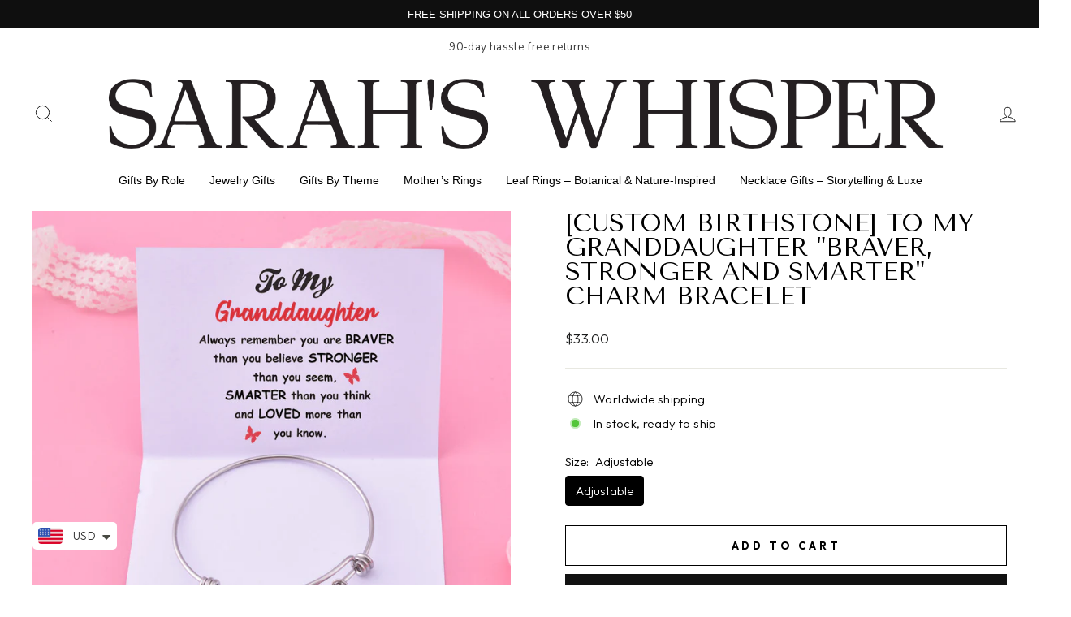

--- FILE ---
content_type: text/html; charset=utf-8
request_url: https://www.sarahswhisper.com/products/to-my-daughter-braver-stronger-and-smarter-charm-bracelet-1
body_size: 69796
content:
<!doctype html>
<html class="no-js" lang="en" dir="ltr">
<head>
<!-- Google Tag Manager -->
<script>(function(w,d,s,l,i){w[l]=w[l]||[];w[l].push({'gtm.start':
new Date().getTime(),event:'gtm.js'});var f=d.getElementsByTagName(s)[0],
j=d.createElement(s),dl=l!='dataLayer'?'&l='+l:'';j.async=true;j.src=
'https://www.googletagmanager.com/gtm.js?id='+i+dl;f.parentNode.insertBefore(j,f);
})(window,document,'script','dataLayer','GTM-NWFNGR6');</script>
<!-- End Google Tag Manager -->

  <meta charset="utf-8">
  <meta http-equiv="X-UA-Compatible" content="IE=edge,chrome=1">
  <meta name="viewport" content="width=device-width,initial-scale=1">
  <meta name="theme-color" content="#111111">
  <link rel="canonical" href="https://www.sarahswhisper.com/products/to-my-daughter-braver-stronger-and-smarter-charm-bracelet-1">
  <link rel="preconnect" href="https://cdn.shopify.com" crossorigin>
  <link rel="preconnect" href="https://fonts.shopifycdn.com" crossorigin>
  <link rel="dns-prefetch" href="https://productreviews.shopifycdn.com">
  <link rel="dns-prefetch" href="https://ajax.googleapis.com">
  <link rel="dns-prefetch" href="https://maps.googleapis.com">
  <link rel="dns-prefetch" href="https://maps.gstatic.com"><link rel="shortcut icon" href="//www.sarahswhisper.com/cdn/shop/files/images_32x32.jpg?v=1715875177" type="image/png" /><title>[Custom Birthstone] To My Granddaughter &quot;BRAVER, STRONGER and SMARTER&quot;
&ndash; SARAH&#39;S WHISPER
</title>
<meta name="description" content="PROMOTION FOR ALL ITEMS 10% off on two or more items purchased Free shipping over $50 Design Interpretation With an inspiring gift card message and a pleasing design, this bracelet is a perfect gift for your granddaughter. Gift your granddaughter this bracelet and encourage her with the gift card message. This bracelet"><meta property="og:site_name" content="SARAH&#39;S WHISPER">
  <meta property="og:url" content="https://www.sarahswhisper.com/products/to-my-daughter-braver-stronger-and-smarter-charm-bracelet-1">
  <meta property="og:title" content="[Custom Birthstone] To My Granddaughter &quot;BRAVER, STRONGER and SMARTER&quot; Charm Bracelet">
  <meta property="og:type" content="product">
  <meta property="og:description" content="PROMOTION FOR ALL ITEMS 10% off on two or more items purchased Free shipping over $50 Design Interpretation With an inspiring gift card message and a pleasing design, this bracelet is a perfect gift for your granddaughter. Gift your granddaughter this bracelet and encourage her with the gift card message. This bracelet"><meta property="og:image" content="http://www.sarahswhisper.com/cdn/shop/products/04_dd0bb4f4-98ea-4fb9-b903-3a9b05520c88.jpg?v=1660872800">
    <meta property="og:image:secure_url" content="https://www.sarahswhisper.com/cdn/shop/products/04_dd0bb4f4-98ea-4fb9-b903-3a9b05520c88.jpg?v=1660872800">
    <meta property="og:image:width" content="1080">
    <meta property="og:image:height" content="1080"><meta name="twitter:site" content="@">
  <meta name="twitter:card" content="summary_large_image">
  <meta name="twitter:title" content="[Custom Birthstone] To My Granddaughter "BRAVER, STRONGER and SMARTER" Charm Bracelet">
  <meta name="twitter:description" content="PROMOTION FOR ALL ITEMS 10% off on two or more items purchased Free shipping over $50 Design Interpretation With an inspiring gift card message and a pleasing design, this bracelet is a perfect gift for your granddaughter. Gift your granddaughter this bracelet and encourage her with the gift card message. This bracelet">
<style data-shopify>@font-face {
  font-family: "Tenor Sans";
  font-weight: 400;
  font-style: normal;
  font-display: swap;
  src: url("//www.sarahswhisper.com/cdn/fonts/tenor_sans/tenorsans_n4.966071a72c28462a9256039d3e3dc5b0cf314f65.woff2") format("woff2"),
       url("//www.sarahswhisper.com/cdn/fonts/tenor_sans/tenorsans_n4.2282841d948f9649ba5c3cad6ea46df268141820.woff") format("woff");
}

  @font-face {
  font-family: Outfit;
  font-weight: 300;
  font-style: normal;
  font-display: swap;
  src: url("//www.sarahswhisper.com/cdn/fonts/outfit/outfit_n3.8c97ae4c4fac7c2ea467a6dc784857f4de7e0e37.woff2") format("woff2"),
       url("//www.sarahswhisper.com/cdn/fonts/outfit/outfit_n3.b50a189ccde91f9bceee88f207c18c09f0b62a7b.woff") format("woff");
}


  @font-face {
  font-family: Outfit;
  font-weight: 600;
  font-style: normal;
  font-display: swap;
  src: url("//www.sarahswhisper.com/cdn/fonts/outfit/outfit_n6.dfcbaa80187851df2e8384061616a8eaa1702fdc.woff2") format("woff2"),
       url("//www.sarahswhisper.com/cdn/fonts/outfit/outfit_n6.88384e9fc3e36038624caccb938f24ea8008a91d.woff") format("woff");
}

  
  
</style><link href="//www.sarahswhisper.com/cdn/shop/t/17/assets/theme.css?v=128370258253232896211753158534" rel="stylesheet" type="text/css" media="all" />
<style data-shopify>:root {
    --typeHeaderPrimary: "Tenor Sans";
    --typeHeaderFallback: sans-serif;
    --typeHeaderSize: 36px;
    --typeHeaderWeight: 400;
    --typeHeaderLineHeight: 1;
    --typeHeaderSpacing: 0.0em;

    --typeBasePrimary:Outfit;
    --typeBaseFallback:sans-serif;
    --typeBaseSize: 15px;
    --typeBaseWeight: 300;
    --typeBaseSpacing: 0.025em;
    --typeBaseLineHeight: 1.4;
    --typeBaselineHeightMinus01: 1.3;

    --typeCollectionTitle: 20px;

    --iconWeight: 2px;
    --iconLinecaps: miter;

    
        --buttonRadius: 0;
    

    --colorGridOverlayOpacity: 0.1;
    --colorAnnouncement: #0f0f0f;
    --colorAnnouncementText: #ffffff;

    --colorBody: #ffffff;
    --colorBodyAlpha05: rgba(255, 255, 255, 0.05);
    --colorBodyDim: #f2f2f2;
    --colorBodyLightDim: #fafafa;
    --colorBodyMediumDim: #f5f5f5;


    --colorBorder: #e8e8e1;

    --colorBtnPrimary: #111111;
    --colorBtnPrimaryLight: #2b2b2b;
    --colorBtnPrimaryDim: #040404;
    --colorBtnPrimaryText: #ffffff;

    --colorCartDot: #ff4f33;

    --colorDrawers: #ffffff;
    --colorDrawersDim: #f2f2f2;
    --colorDrawerBorder: #e8e8e1;
    --colorDrawerText: #000000;
    --colorDrawerTextDark: #000000;
    --colorDrawerButton: #111111;
    --colorDrawerButtonText: #ffffff;

    --colorFooter: #ffffff;
    --colorFooterText: #000000;
    --colorFooterTextAlpha01: #000000;

    --colorGridOverlay: #000000;
    --colorGridOverlayOpacity: 0.1;

    --colorHeaderTextAlpha01: rgba(0, 0, 0, 0.1);

    --colorHeroText: #ffffff;

    --colorSmallImageBg: #ffffff;
    --colorLargeImageBg: #0f0f0f;

    --colorImageOverlay: #000000;
    --colorImageOverlayOpacity: 0.1;
    --colorImageOverlayTextShadow: 0.2;

    --colorLink: #000000;

    --colorModalBg: rgba(230, 230, 230, 0.6);

    --colorNav: #ffffff;
    --colorNavText: #000000;

    --colorPrice: #1c1d1d;

    --colorSaleTag: #1c1d1d;
    --colorSaleTagText: #ffffff;

    --colorTextBody: #000000;
    --colorTextBodyAlpha015: rgba(0, 0, 0, 0.15);
    --colorTextBodyAlpha005: rgba(0, 0, 0, 0.05);
    --colorTextBodyAlpha008: rgba(0, 0, 0, 0.08);
    --colorTextSavings: #C20000;

    --urlIcoSelect: url(//www.sarahswhisper.com/cdn/shop/t/17/assets/ico-select.svg);
    --urlIcoSelectFooter: url(//www.sarahswhisper.com/cdn/shop/t/17/assets/ico-select-footer.svg);
    --urlIcoSelectWhite: url(//www.sarahswhisper.com/cdn/shop/t/17/assets/ico-select-white.svg);

    --grid-gutter: 17px;
    --drawer-gutter: 20px;

    --sizeChartMargin: 25px 0;
    --sizeChartIconMargin: 5px;

    --newsletterReminderPadding: 40px;

    /*Shop Pay Installments*/
    --color-body-text: #000000;
    --color-body: #ffffff;
    --color-bg: #ffffff;
    }

    .placeholder-content {
    background-image: linear-gradient(100deg, #ffffff 40%, #f7f7f7 63%, #ffffff 79%);
    }</style><link href="//www.sarahswhisper.com/cdn/shop/t/17/assets/devmamun_global.css?v=54683227662472678501768329873" rel="stylesheet" type="text/css" media="all" />
  <link href="//www.sarahswhisper.com/cdn/shop/t/17/assets/customcssbydevmamun.css?v=129836193757218674101766561003" rel="stylesheet" type="text/css" media="all" />

  <script>
    document.documentElement.className = document.documentElement.className.replace('no-js', 'js');

    window.theme = window.theme || {};
    theme.routes = {
      home: "/",
      cart: "/cart.js",
      cartPage: "/cart",
      cartAdd: "/cart/add.js",
      cartChange: "/cart/change.js",
      search: "/search",
      predictiveSearch: "/search/suggest"
    };
    theme.strings = {
      soldOut: "Sold Out",
      unavailable: "Unavailable",
      inStockLabel: "In stock, ready to ship",
      oneStockLabel: "Low stock - [count] item left",
      otherStockLabel: "Low stock - [count] items left",
      willNotShipUntil: "Ready to ship [date]",
      willBeInStockAfter: "Back in stock [date]",
      waitingForStock: "Backordered, shipping soon",
      savePrice: "Save [saved_amount]",
      cartEmpty: "Your cart is currently empty.",
      cartTermsConfirmation: "You must agree with the terms and conditions of sales to check out",
      searchCollections: "Collections",
      searchPages: "Pages",
      searchArticles: "Articles",
      productFrom: "from ",
      maxQuantity: "You can only have [quantity] of [title] in your cart."
    };
    theme.settings = {
      cartType: "drawer",
      isCustomerTemplate: false,
      moneyFormat: "\u003cspan class=money\u003e${{amount}}\u003c\/span\u003e",
      saveType: "dollar",
      productImageSize: "natural",
      productImageCover: false,
      predictiveSearch: true,
      predictiveSearchType: null,
      predictiveSearchVendor: false,
      predictiveSearchPrice: false,
      quickView: true,
      themeName: 'Impulse',
      themeVersion: "8.0.0"
    };
  </script>

  <script>window.performance && window.performance.mark && window.performance.mark('shopify.content_for_header.start');</script><meta name="google-site-verification" content="k34a5vOTMp86UtpsfyOxIAyatpmOSl1Jm3h55DprSPY">
<meta id="shopify-digital-wallet" name="shopify-digital-wallet" content="/25278971967/digital_wallets/dialog">
<link rel="alternate" type="application/json+oembed" href="https://www.sarahswhisper.com/products/to-my-daughter-braver-stronger-and-smarter-charm-bracelet-1.oembed">
<script async="async" src="/checkouts/internal/preloads.js?locale=en-US"></script>
<script id="shopify-features" type="application/json">{"accessToken":"83cedd5a09b304ef829371de8888f6ca","betas":["rich-media-storefront-analytics"],"domain":"www.sarahswhisper.com","predictiveSearch":true,"shopId":25278971967,"locale":"en"}</script>
<script>var Shopify = Shopify || {};
Shopify.shop = "iceoshop.myshopify.com";
Shopify.locale = "en";
Shopify.currency = {"active":"USD","rate":"1.0"};
Shopify.country = "US";
Shopify.theme = {"name":"Updated copy of Impulse","id":132549935167,"schema_name":"Impulse","schema_version":"8.0.0","theme_store_id":857,"role":"main"};
Shopify.theme.handle = "null";
Shopify.theme.style = {"id":null,"handle":null};
Shopify.cdnHost = "www.sarahswhisper.com/cdn";
Shopify.routes = Shopify.routes || {};
Shopify.routes.root = "/";</script>
<script type="module">!function(o){(o.Shopify=o.Shopify||{}).modules=!0}(window);</script>
<script>!function(o){function n(){var o=[];function n(){o.push(Array.prototype.slice.apply(arguments))}return n.q=o,n}var t=o.Shopify=o.Shopify||{};t.loadFeatures=n(),t.autoloadFeatures=n()}(window);</script>
<script id="shop-js-analytics" type="application/json">{"pageType":"product"}</script>
<script defer="defer" async type="module" src="//www.sarahswhisper.com/cdn/shopifycloud/shop-js/modules/v2/client.init-shop-cart-sync_BdyHc3Nr.en.esm.js"></script>
<script defer="defer" async type="module" src="//www.sarahswhisper.com/cdn/shopifycloud/shop-js/modules/v2/chunk.common_Daul8nwZ.esm.js"></script>
<script type="module">
  await import("//www.sarahswhisper.com/cdn/shopifycloud/shop-js/modules/v2/client.init-shop-cart-sync_BdyHc3Nr.en.esm.js");
await import("//www.sarahswhisper.com/cdn/shopifycloud/shop-js/modules/v2/chunk.common_Daul8nwZ.esm.js");

  window.Shopify.SignInWithShop?.initShopCartSync?.({"fedCMEnabled":true,"windoidEnabled":true});

</script>
<script>(function() {
  var isLoaded = false;
  function asyncLoad() {
    if (isLoaded) return;
    isLoaded = true;
    var urls = ["\/\/cdn.shopify.com\/proxy\/8d64e216f5942b382c925def490c1e0fd882f59424c1f9d0266c80651d58e076\/obscure-escarpment-2240.herokuapp.com\/js\/best_custom_product_options.js?shop=iceoshop.myshopify.com\u0026sp-cache-control=cHVibGljLCBtYXgtYWdlPTkwMA","https:\/\/cdn.shopify.com\/s\/files\/1\/0449\/2568\/1820\/t\/4\/assets\/booster_currency.js?v=1624978055\u0026shop=iceoshop.myshopify.com","https:\/\/static.shareasale.com\/json\/shopify\/shareasale-tracking.js?sasmid=155905\u0026ssmtid=82909\u0026shop=iceoshop.myshopify.com","https:\/\/mds.oceanpayment.com\/assets\/shopifylogo\/paypal,visa,visa_electron,mastercard,maestro,jcb,american_express,diners_club,discover,unionpay,afterpay,apple_pay,google_pay.js?shop=iceoshop.myshopify.com","https:\/\/static2.rapidsearch.dev\/resultpage.js?shop=iceoshop.myshopify.com"];
    for (var i = 0; i < urls.length; i++) {
      var s = document.createElement('script');
      s.type = 'text/javascript';
      s.async = true;
      s.src = urls[i];
      var x = document.getElementsByTagName('script')[0];
      x.parentNode.insertBefore(s, x);
    }
  };
  if(window.attachEvent) {
    window.attachEvent('onload', asyncLoad);
  } else {
    window.addEventListener('load', asyncLoad, false);
  }
})();</script>
<script id="__st">var __st={"a":25278971967,"offset":28800,"reqid":"f215ebd5-4798-420a-ba22-4cf99dc6d409-1768984865","pageurl":"www.sarahswhisper.com\/products\/to-my-daughter-braver-stronger-and-smarter-charm-bracelet-1","u":"c83ee9cc1b96","p":"product","rtyp":"product","rid":6992536207423};</script>
<script>window.ShopifyPaypalV4VisibilityTracking = true;</script>
<script id="captcha-bootstrap">!function(){'use strict';const t='contact',e='account',n='new_comment',o=[[t,t],['blogs',n],['comments',n],[t,'customer']],c=[[e,'customer_login'],[e,'guest_login'],[e,'recover_customer_password'],[e,'create_customer']],r=t=>t.map((([t,e])=>`form[action*='/${t}']:not([data-nocaptcha='true']) input[name='form_type'][value='${e}']`)).join(','),a=t=>()=>t?[...document.querySelectorAll(t)].map((t=>t.form)):[];function s(){const t=[...o],e=r(t);return a(e)}const i='password',u='form_key',d=['recaptcha-v3-token','g-recaptcha-response','h-captcha-response',i],f=()=>{try{return window.sessionStorage}catch{return}},m='__shopify_v',_=t=>t.elements[u];function p(t,e,n=!1){try{const o=window.sessionStorage,c=JSON.parse(o.getItem(e)),{data:r}=function(t){const{data:e,action:n}=t;return t[m]||n?{data:e,action:n}:{data:t,action:n}}(c);for(const[e,n]of Object.entries(r))t.elements[e]&&(t.elements[e].value=n);n&&o.removeItem(e)}catch(o){console.error('form repopulation failed',{error:o})}}const l='form_type',E='cptcha';function T(t){t.dataset[E]=!0}const w=window,h=w.document,L='Shopify',v='ce_forms',y='captcha';let A=!1;((t,e)=>{const n=(g='f06e6c50-85a8-45c8-87d0-21a2b65856fe',I='https://cdn.shopify.com/shopifycloud/storefront-forms-hcaptcha/ce_storefront_forms_captcha_hcaptcha.v1.5.2.iife.js',D={infoText:'Protected by hCaptcha',privacyText:'Privacy',termsText:'Terms'},(t,e,n)=>{const o=w[L][v],c=o.bindForm;if(c)return c(t,g,e,D).then(n);var r;o.q.push([[t,g,e,D],n]),r=I,A||(h.body.append(Object.assign(h.createElement('script'),{id:'captcha-provider',async:!0,src:r})),A=!0)});var g,I,D;w[L]=w[L]||{},w[L][v]=w[L][v]||{},w[L][v].q=[],w[L][y]=w[L][y]||{},w[L][y].protect=function(t,e){n(t,void 0,e),T(t)},Object.freeze(w[L][y]),function(t,e,n,w,h,L){const[v,y,A,g]=function(t,e,n){const i=e?o:[],u=t?c:[],d=[...i,...u],f=r(d),m=r(i),_=r(d.filter((([t,e])=>n.includes(e))));return[a(f),a(m),a(_),s()]}(w,h,L),I=t=>{const e=t.target;return e instanceof HTMLFormElement?e:e&&e.form},D=t=>v().includes(t);t.addEventListener('submit',(t=>{const e=I(t);if(!e)return;const n=D(e)&&!e.dataset.hcaptchaBound&&!e.dataset.recaptchaBound,o=_(e),c=g().includes(e)&&(!o||!o.value);(n||c)&&t.preventDefault(),c&&!n&&(function(t){try{if(!f())return;!function(t){const e=f();if(!e)return;const n=_(t);if(!n)return;const o=n.value;o&&e.removeItem(o)}(t);const e=Array.from(Array(32),(()=>Math.random().toString(36)[2])).join('');!function(t,e){_(t)||t.append(Object.assign(document.createElement('input'),{type:'hidden',name:u})),t.elements[u].value=e}(t,e),function(t,e){const n=f();if(!n)return;const o=[...t.querySelectorAll(`input[type='${i}']`)].map((({name:t})=>t)),c=[...d,...o],r={};for(const[a,s]of new FormData(t).entries())c.includes(a)||(r[a]=s);n.setItem(e,JSON.stringify({[m]:1,action:t.action,data:r}))}(t,e)}catch(e){console.error('failed to persist form',e)}}(e),e.submit())}));const S=(t,e)=>{t&&!t.dataset[E]&&(n(t,e.some((e=>e===t))),T(t))};for(const o of['focusin','change'])t.addEventListener(o,(t=>{const e=I(t);D(e)&&S(e,y())}));const B=e.get('form_key'),M=e.get(l),P=B&&M;t.addEventListener('DOMContentLoaded',(()=>{const t=y();if(P)for(const e of t)e.elements[l].value===M&&p(e,B);[...new Set([...A(),...v().filter((t=>'true'===t.dataset.shopifyCaptcha))])].forEach((e=>S(e,t)))}))}(h,new URLSearchParams(w.location.search),n,t,e,['guest_login'])})(!0,!0)}();</script>
<script integrity="sha256-4kQ18oKyAcykRKYeNunJcIwy7WH5gtpwJnB7kiuLZ1E=" data-source-attribution="shopify.loadfeatures" defer="defer" src="//www.sarahswhisper.com/cdn/shopifycloud/storefront/assets/storefront/load_feature-a0a9edcb.js" crossorigin="anonymous"></script>
<script data-source-attribution="shopify.dynamic_checkout.dynamic.init">var Shopify=Shopify||{};Shopify.PaymentButton=Shopify.PaymentButton||{isStorefrontPortableWallets:!0,init:function(){window.Shopify.PaymentButton.init=function(){};var t=document.createElement("script");t.src="https://www.sarahswhisper.com/cdn/shopifycloud/portable-wallets/latest/portable-wallets.en.js",t.type="module",document.head.appendChild(t)}};
</script>
<script data-source-attribution="shopify.dynamic_checkout.buyer_consent">
  function portableWalletsHideBuyerConsent(e){var t=document.getElementById("shopify-buyer-consent"),n=document.getElementById("shopify-subscription-policy-button");t&&n&&(t.classList.add("hidden"),t.setAttribute("aria-hidden","true"),n.removeEventListener("click",e))}function portableWalletsShowBuyerConsent(e){var t=document.getElementById("shopify-buyer-consent"),n=document.getElementById("shopify-subscription-policy-button");t&&n&&(t.classList.remove("hidden"),t.removeAttribute("aria-hidden"),n.addEventListener("click",e))}window.Shopify?.PaymentButton&&(window.Shopify.PaymentButton.hideBuyerConsent=portableWalletsHideBuyerConsent,window.Shopify.PaymentButton.showBuyerConsent=portableWalletsShowBuyerConsent);
</script>
<script>
  function portableWalletsCleanup(e){e&&e.src&&console.error("Failed to load portable wallets script "+e.src);var t=document.querySelectorAll("shopify-accelerated-checkout .shopify-payment-button__skeleton, shopify-accelerated-checkout-cart .wallet-cart-button__skeleton"),e=document.getElementById("shopify-buyer-consent");for(let e=0;e<t.length;e++)t[e].remove();e&&e.remove()}function portableWalletsNotLoadedAsModule(e){e instanceof ErrorEvent&&"string"==typeof e.message&&e.message.includes("import.meta")&&"string"==typeof e.filename&&e.filename.includes("portable-wallets")&&(window.removeEventListener("error",portableWalletsNotLoadedAsModule),window.Shopify.PaymentButton.failedToLoad=e,"loading"===document.readyState?document.addEventListener("DOMContentLoaded",window.Shopify.PaymentButton.init):window.Shopify.PaymentButton.init())}window.addEventListener("error",portableWalletsNotLoadedAsModule);
</script>

<script type="module" src="https://www.sarahswhisper.com/cdn/shopifycloud/portable-wallets/latest/portable-wallets.en.js" onError="portableWalletsCleanup(this)" crossorigin="anonymous"></script>
<script nomodule>
  document.addEventListener("DOMContentLoaded", portableWalletsCleanup);
</script>

<script id='scb4127' type='text/javascript' async='' src='https://www.sarahswhisper.com/cdn/shopifycloud/privacy-banner/storefront-banner.js'></script><link id="shopify-accelerated-checkout-styles" rel="stylesheet" media="screen" href="https://www.sarahswhisper.com/cdn/shopifycloud/portable-wallets/latest/accelerated-checkout-backwards-compat.css" crossorigin="anonymous">
<style id="shopify-accelerated-checkout-cart">
        #shopify-buyer-consent {
  margin-top: 1em;
  display: inline-block;
  width: 100%;
}

#shopify-buyer-consent.hidden {
  display: none;
}

#shopify-subscription-policy-button {
  background: none;
  border: none;
  padding: 0;
  text-decoration: underline;
  font-size: inherit;
  cursor: pointer;
}

#shopify-subscription-policy-button::before {
  box-shadow: none;
}

      </style>

<script>window.performance && window.performance.mark && window.performance.mark('shopify.content_for_header.end');</script>

  <script src="//www.sarahswhisper.com/cdn/shop/t/17/assets/vendor-scripts-v11.js" defer="defer"></script><script src="//www.sarahswhisper.com/cdn/shop/t/17/assets/theme.js?v=22325264162658116151751016866" defer="defer"></script>
 
 



  


  <script type="text/javascript">
    window.RapidSearchAdmin = false;
  </script>


<!-- BEGIN app block: shopify://apps/vo-product-options/blocks/embed-block/430cbd7b-bd20-4c16-ba41-db6f4c645164 --><script>var bcpo_product={"id":6992536207423,"title":"[Custom Birthstone] To My Granddaughter \"BRAVER, STRONGER and SMARTER\" Charm Bracelet","handle":"to-my-daughter-braver-stronger-and-smarter-charm-bracelet-1","description":"\u003cp data-mce-fragment=\"1\"\u003e\u003cspan style=\"color: #2b00ff;\" data-mce-fragment=\"1\"\u003e\u003cstrong data-mce-fragment=\"1\"\u003ePROMOTION FOR ALL ITEMS\u003c\/strong\u003e\u003c\/span\u003e\u003c\/p\u003e\n\u003cp data-mce-fragment=\"1\"\u003e\u003cspan style=\"color: #2b00ff;\" data-mce-fragment=\"1\"\u003e10% off on two or more items purchased\u003c\/span\u003e\u003c\/p\u003e\n\u003cp data-mce-fragment=\"1\"\u003e\u003cspan style=\"color: #2b00ff;\" data-mce-fragment=\"1\"\u003eFree shipping over $50\u003c\/span\u003e\u003c\/p\u003e\n\u003cp data-mce-fragment=\"1\"\u003e\u003cspan data-mce-fragment=\"1\"\u003e\u003cstrong data-mce-fragment=\"1\"\u003eDesign Interpretation\u003c\/strong\u003e\u003c\/span\u003e\u003c\/p\u003e\n\u003cp data-mce-fragment=\"1\"\u003e\u003cspan style=\"color: #ff2a00;\"\u003e\u003cstrong\u003eWith an inspiring gift card message and a pleasing design, this bracelet is a perfect gift for your granddaughter. Gift your granddaughter this bracelet and encourage her with the gift card message. This bracelet can be a source of inspiration to your granddaughter, especially during difficult times.\u003c\/strong\u003e\u003c\/span\u003e\u003c\/p\u003e\n\u003cp data-mce-fragment=\"1\"\u003e\u003cspan data-mce-fragment=\"1\"\u003e\u003cstrong data-mce-fragment=\"1\"\u003eCard Content\u003c\/strong\u003e\u003c\/span\u003e\u003c\/p\u003e\n\u003cp data-mce-fragment=\"1\"\u003e\u003cspan style=\"color: #ff2a00;\"\u003eTo My Granddaughter Always remember you are BRAVER than you believe STRONGER than you seem, SMARTER than you think and LOVED more than you know.\u003c\/span\u003e\u003c\/p\u003e\n\u003cp data-mce-fragment=\"1\"\u003e\u003cimg alt=\"\" src=\"https:\/\/cdn.shopify.com\/s\/files\/1\/0414\/5129\/0787\/files\/CARD1316_480x480.jpg?v=1658199339\"\u003e\u003c\/p\u003e\n\u003cdiv class=\"easytabs-accordion-item\" data-mce-fragment=\"1\"\u003e\u003ca class=\"ui-tabs-anchor js-no-transition\" data-mce-fragment=\"1\"\u003eProducts Details\u003c\/a\u003e\u003c\/div\u003e\n\u003cdiv class=\"easytabs-content-holder\" data-mce-fragment=\"1\"\u003e\n\u003cul data-mce-fragment=\"1\"\u003e\n\u003cli data-mce-fragment=\"1\"\u003eThis package includes a bracelet, greeting card, gift bouquet, gift box, and a gift bag to hold everything in it.\u003c\/li\u003e\n\u003cli data-mce-fragment=\"1\"\u003e\u003cspan\u003eMaterial: Titanium steel \u003c\/span\u003e\u003c\/li\u003e\n\u003cli data-mce-fragment=\"1\"\u003e\u003cspan\u003eProcessing Techniques: Plating \u003c\/span\u003e\u003c\/li\u003e\n\u003cli data-mce-fragment=\"1\"\u003e\u003cspan\u003eAge Demographic: All ages\u003c\/span\u003e\u003c\/li\u003e\n\u003c\/ul\u003e\n\u003c\/div\u003e","published_at":"2022-08-19T09:33:13+08:00","created_at":"2022-08-19T09:33:20+08:00","vendor":"SARAH’S WHISPER","type":"","tags":[],"price":3300,"price_min":3300,"price_max":3300,"available":true,"price_varies":false,"compare_at_price":null,"compare_at_price_min":0,"compare_at_price_max":0,"compare_at_price_varies":false,"variants":[{"id":39768776212543,"title":"Adjustable","option1":"Adjustable","option2":null,"option3":null,"sku":"ACCS624-C4926-CARD1316-ZT1324","requires_shipping":true,"taxable":true,"featured_image":{"id":29690914340927,"product_id":6992536207423,"position":3,"created_at":"2022-08-19T09:33:20+08:00","updated_at":"2022-08-19T09:33:20+08:00","alt":null,"width":1000,"height":1000,"src":"\/\/www.sarahswhisper.com\/cdn\/shop\/products\/C4926.jpg?v=1660872800","variant_ids":[39768776212543]},"available":true,"name":"[Custom Birthstone] To My Granddaughter \"BRAVER, STRONGER and SMARTER\" Charm Bracelet - Adjustable","public_title":"Adjustable","options":["Adjustable"],"price":3300,"weight":799,"compare_at_price":null,"inventory_management":"shopify","barcode":null,"featured_media":{"alt":null,"id":22216162377791,"position":3,"preview_image":{"aspect_ratio":1.0,"height":1000,"width":1000,"src":"\/\/www.sarahswhisper.com\/cdn\/shop\/products\/C4926.jpg?v=1660872800"}},"requires_selling_plan":false,"selling_plan_allocations":[]}],"images":["\/\/www.sarahswhisper.com\/cdn\/shop\/products\/04_dd0bb4f4-98ea-4fb9-b903-3a9b05520c88.jpg?v=1660872800","\/\/www.sarahswhisper.com\/cdn\/shop\/products\/04_35a3816f-495f-424c-a321-e9ff53e6917b.jpg?v=1660872800","\/\/www.sarahswhisper.com\/cdn\/shop\/products\/C4926.jpg?v=1660872800","\/\/www.sarahswhisper.com\/cdn\/shop\/products\/03_4c4127c2-bdf1-44d5-918c-c020adced6c6.jpg?v=1660872800","\/\/www.sarahswhisper.com\/cdn\/shop\/products\/01_4515787d-0ab1-4c96-9762-d0f672a8a1ba.jpg?v=1660872800","\/\/www.sarahswhisper.com\/cdn\/shop\/products\/cfa9af1456fac2592dc23fb8d50a4f9_8aef63d6-66c0-4db8-bf81-fe48d4181596.jpg?v=1660872800","\/\/www.sarahswhisper.com\/cdn\/shop\/products\/ffa96548ab8872bf7814c09f3712b2f_9337f64c-4828-4ee6-bf90-59202909eb97.jpg?v=1660872800"],"featured_image":"\/\/www.sarahswhisper.com\/cdn\/shop\/products\/04_dd0bb4f4-98ea-4fb9-b903-3a9b05520c88.jpg?v=1660872800","options":["Size"],"media":[{"alt":null,"id":22216162312255,"position":1,"preview_image":{"aspect_ratio":1.0,"height":1080,"width":1080,"src":"\/\/www.sarahswhisper.com\/cdn\/shop\/products\/04_dd0bb4f4-98ea-4fb9-b903-3a9b05520c88.jpg?v=1660872800"},"aspect_ratio":1.0,"height":1080,"media_type":"image","src":"\/\/www.sarahswhisper.com\/cdn\/shop\/products\/04_dd0bb4f4-98ea-4fb9-b903-3a9b05520c88.jpg?v=1660872800","width":1080},{"alt":null,"id":22216162345023,"position":2,"preview_image":{"aspect_ratio":1.0,"height":1080,"width":1080,"src":"\/\/www.sarahswhisper.com\/cdn\/shop\/products\/04_35a3816f-495f-424c-a321-e9ff53e6917b.jpg?v=1660872800"},"aspect_ratio":1.0,"height":1080,"media_type":"image","src":"\/\/www.sarahswhisper.com\/cdn\/shop\/products\/04_35a3816f-495f-424c-a321-e9ff53e6917b.jpg?v=1660872800","width":1080},{"alt":null,"id":22216162377791,"position":3,"preview_image":{"aspect_ratio":1.0,"height":1000,"width":1000,"src":"\/\/www.sarahswhisper.com\/cdn\/shop\/products\/C4926.jpg?v=1660872800"},"aspect_ratio":1.0,"height":1000,"media_type":"image","src":"\/\/www.sarahswhisper.com\/cdn\/shop\/products\/C4926.jpg?v=1660872800","width":1000},{"alt":null,"id":22216162410559,"position":4,"preview_image":{"aspect_ratio":1.0,"height":1000,"width":1000,"src":"\/\/www.sarahswhisper.com\/cdn\/shop\/products\/03_4c4127c2-bdf1-44d5-918c-c020adced6c6.jpg?v=1660872800"},"aspect_ratio":1.0,"height":1000,"media_type":"image","src":"\/\/www.sarahswhisper.com\/cdn\/shop\/products\/03_4c4127c2-bdf1-44d5-918c-c020adced6c6.jpg?v=1660872800","width":1000},{"alt":null,"id":22216162443327,"position":5,"preview_image":{"aspect_ratio":1.0,"height":1000,"width":1000,"src":"\/\/www.sarahswhisper.com\/cdn\/shop\/products\/01_4515787d-0ab1-4c96-9762-d0f672a8a1ba.jpg?v=1660872800"},"aspect_ratio":1.0,"height":1000,"media_type":"image","src":"\/\/www.sarahswhisper.com\/cdn\/shop\/products\/01_4515787d-0ab1-4c96-9762-d0f672a8a1ba.jpg?v=1660872800","width":1000},{"alt":null,"id":22216162476095,"position":6,"preview_image":{"aspect_ratio":1.0,"height":1080,"width":1080,"src":"\/\/www.sarahswhisper.com\/cdn\/shop\/products\/cfa9af1456fac2592dc23fb8d50a4f9_8aef63d6-66c0-4db8-bf81-fe48d4181596.jpg?v=1660872800"},"aspect_ratio":1.0,"height":1080,"media_type":"image","src":"\/\/www.sarahswhisper.com\/cdn\/shop\/products\/cfa9af1456fac2592dc23fb8d50a4f9_8aef63d6-66c0-4db8-bf81-fe48d4181596.jpg?v=1660872800","width":1080},{"alt":null,"id":22216162508863,"position":7,"preview_image":{"aspect_ratio":1.0,"height":1080,"width":1080,"src":"\/\/www.sarahswhisper.com\/cdn\/shop\/products\/ffa96548ab8872bf7814c09f3712b2f_9337f64c-4828-4ee6-bf90-59202909eb97.jpg?v=1660872800"},"aspect_ratio":1.0,"height":1080,"media_type":"image","src":"\/\/www.sarahswhisper.com\/cdn\/shop\/products\/ffa96548ab8872bf7814c09f3712b2f_9337f64c-4828-4ee6-bf90-59202909eb97.jpg?v=1660872800","width":1080}],"requires_selling_plan":false,"selling_plan_groups":[],"content":"\u003cp data-mce-fragment=\"1\"\u003e\u003cspan style=\"color: #2b00ff;\" data-mce-fragment=\"1\"\u003e\u003cstrong data-mce-fragment=\"1\"\u003ePROMOTION FOR ALL ITEMS\u003c\/strong\u003e\u003c\/span\u003e\u003c\/p\u003e\n\u003cp data-mce-fragment=\"1\"\u003e\u003cspan style=\"color: #2b00ff;\" data-mce-fragment=\"1\"\u003e10% off on two or more items purchased\u003c\/span\u003e\u003c\/p\u003e\n\u003cp data-mce-fragment=\"1\"\u003e\u003cspan style=\"color: #2b00ff;\" data-mce-fragment=\"1\"\u003eFree shipping over $50\u003c\/span\u003e\u003c\/p\u003e\n\u003cp data-mce-fragment=\"1\"\u003e\u003cspan data-mce-fragment=\"1\"\u003e\u003cstrong data-mce-fragment=\"1\"\u003eDesign Interpretation\u003c\/strong\u003e\u003c\/span\u003e\u003c\/p\u003e\n\u003cp data-mce-fragment=\"1\"\u003e\u003cspan style=\"color: #ff2a00;\"\u003e\u003cstrong\u003eWith an inspiring gift card message and a pleasing design, this bracelet is a perfect gift for your granddaughter. Gift your granddaughter this bracelet and encourage her with the gift card message. This bracelet can be a source of inspiration to your granddaughter, especially during difficult times.\u003c\/strong\u003e\u003c\/span\u003e\u003c\/p\u003e\n\u003cp data-mce-fragment=\"1\"\u003e\u003cspan data-mce-fragment=\"1\"\u003e\u003cstrong data-mce-fragment=\"1\"\u003eCard Content\u003c\/strong\u003e\u003c\/span\u003e\u003c\/p\u003e\n\u003cp data-mce-fragment=\"1\"\u003e\u003cspan style=\"color: #ff2a00;\"\u003eTo My Granddaughter Always remember you are BRAVER than you believe STRONGER than you seem, SMARTER than you think and LOVED more than you know.\u003c\/span\u003e\u003c\/p\u003e\n\u003cp data-mce-fragment=\"1\"\u003e\u003cimg alt=\"\" src=\"https:\/\/cdn.shopify.com\/s\/files\/1\/0414\/5129\/0787\/files\/CARD1316_480x480.jpg?v=1658199339\"\u003e\u003c\/p\u003e\n\u003cdiv class=\"easytabs-accordion-item\" data-mce-fragment=\"1\"\u003e\u003ca class=\"ui-tabs-anchor js-no-transition\" data-mce-fragment=\"1\"\u003eProducts Details\u003c\/a\u003e\u003c\/div\u003e\n\u003cdiv class=\"easytabs-content-holder\" data-mce-fragment=\"1\"\u003e\n\u003cul data-mce-fragment=\"1\"\u003e\n\u003cli data-mce-fragment=\"1\"\u003eThis package includes a bracelet, greeting card, gift bouquet, gift box, and a gift bag to hold everything in it.\u003c\/li\u003e\n\u003cli data-mce-fragment=\"1\"\u003e\u003cspan\u003eMaterial: Titanium steel \u003c\/span\u003e\u003c\/li\u003e\n\u003cli data-mce-fragment=\"1\"\u003e\u003cspan\u003eProcessing Techniques: Plating \u003c\/span\u003e\u003c\/li\u003e\n\u003cli data-mce-fragment=\"1\"\u003e\u003cspan\u003eAge Demographic: All ages\u003c\/span\u003e\u003c\/li\u003e\n\u003c\/ul\u003e\n\u003c\/div\u003e"}; bcpo_product.options_with_values = [{"name":"Size","position":1,"values":["Adjustable"]}];  var bcpo_settings=bcpo_settings || {"fallback":"buttons","auto_select":"on","load_main_image":"on","replaceImage":"on","border_style":"round","tooltips":"show","sold_out_style":"transparent","theme":"light","jumbo_colors":"off","jumbo_images":"off","circle_swatches":"on","inventory_style":"amazon","override_ajax":"on","add_price_addons":"off","theme2":"on","money_format2":"<span class=money>${{amount}} USD</span>","money_format_without_currency":"<span class=money>${{amount}}</span>","show_currency":"off","file_upload_warning":"off","global_auto_image_options":"","global_color_options":"","global_colors":[{"key":"","value":"ecf42f"}]};var inventory_quantity = [];inventory_quantity.push(999999);if(bcpo_product) { for (var i = 0; i < bcpo_product.variants.length; i += 1) { bcpo_product.variants[i].inventory_quantity = inventory_quantity[i]; }}window.bcpo = window.bcpo || {}; bcpo.cart = {"note":null,"attributes":{},"original_total_price":0,"total_price":0,"total_discount":0,"total_weight":0.0,"item_count":0,"items":[],"requires_shipping":false,"currency":"USD","items_subtotal_price":0,"cart_level_discount_applications":[],"checkout_charge_amount":0}; bcpo.ogFormData = FormData; bcpo.money_with_currency_format = "\u003cspan class=money\u003e${{amount}} USD\u003c\/span\u003e";bcpo.money_format = "\u003cspan class=money\u003e${{amount}}\u003c\/span\u003e"; if (bcpo_settings) { bcpo_settings.shop_currency = "USD";} else { var bcpo_settings = {shop_currency: "USD" }; }</script>


<!-- END app block --><!-- BEGIN app block: shopify://apps/rt-google-fonts-custom-fonts/blocks/app-embed/2caf2c68-0038-455e-b0b9-066a7c2ad923 --><link rel="preload" as="style" href="https://fonts.googleapis.com/css2?family=Aref+Ruqaa:ital,wght@0,400&display=swap">
            <link rel="stylesheet" href="https://fonts.googleapis.com/css2?family=Aref+Ruqaa:ital,wght@0,400&display=swap"><link rel="preload" as="style" href="https://fonts.googleapis.com/css2?family=Nunito:ital,wght@0,400&display=swap">
            <link rel="stylesheet" href="https://fonts.googleapis.com/css2?family=Nunito:ital,wght@0,400&display=swap"><link rel="preconnect" href="https://fonts.gstatic.com" crossorigin><style id="rafp-stylesheet"> {font-family:"Jost"!important;font-weight:400!important;
        font-style:normal!important;}#heading-0 .ai-blog-article-title-ackc5eitmrze1neoreaigenblock3bde700bzxaxw {font-family:"Aref Ruqaa";font-weight:400;
        font-style:normal;} {font-family:"ABeeZee";font-weight:400;
        font-style:normal;}@font-face{
            font-family:"Font-1763054699615";
            src:url("https:\/\/cdn.shopify.com\/s\/files\/1\/0252\/7897\/1967\/files\/Euclid_Regular.ttf?v=1763054831");
            font-display:swap;
          } {font-family:"Font-1763054699615";}p,ai-blog-article-content-ackc5eitmrze1neoreaigenblock3bde700bzxaxw p {font-family:"Nunito";font-weight:400;
        font-style:normal;}@media screen and (max-width: 749px) { {}#heading-0 .ai-blog-article-title-ackc5eitmrze1neoreaigenblock3bde700bzxaxw {} {} {}p,ai-blog-article-content-ackc5eitmrze1neoreaigenblock3bde700bzxaxw p {}}
    </style>
<!-- END app block --><!-- BEGIN app block: shopify://apps/judge-me-reviews/blocks/judgeme_core/61ccd3b1-a9f2-4160-9fe9-4fec8413e5d8 --><!-- Start of Judge.me Core -->






<link rel="dns-prefetch" href="https://cdnwidget.judge.me">
<link rel="dns-prefetch" href="https://cdn.judge.me">
<link rel="dns-prefetch" href="https://cdn1.judge.me">
<link rel="dns-prefetch" href="https://api.judge.me">

<script data-cfasync='false' class='jdgm-settings-script'>window.jdgmSettings={"pagination":5,"disable_web_reviews":false,"badge_no_review_text":"No reviews","badge_n_reviews_text":"{{ n }} review/reviews","hide_badge_preview_if_no_reviews":true,"badge_hide_text":false,"enforce_center_preview_badge":false,"widget_title":"Customer Reviews","widget_open_form_text":"Write a review","widget_close_form_text":"Cancel review","widget_refresh_page_text":"Refresh page","widget_summary_text":"Based on {{ number_of_reviews }} review/reviews","widget_no_review_text":"Be the first to write a review","widget_name_field_text":"Display name","widget_verified_name_field_text":"Verified Name (public)","widget_name_placeholder_text":"Display name","widget_required_field_error_text":"This field is required.","widget_email_field_text":"Email address","widget_verified_email_field_text":"Verified Email (private, can not be edited)","widget_email_placeholder_text":"Your email address","widget_email_field_error_text":"Please enter a valid email address.","widget_rating_field_text":"Rating","widget_review_title_field_text":"Review Title","widget_review_title_placeholder_text":"Give your review a title","widget_review_body_field_text":"Review content","widget_review_body_placeholder_text":"Start writing here...","widget_pictures_field_text":"Picture/Video (optional)","widget_submit_review_text":"Submit Review","widget_submit_verified_review_text":"Submit Verified Review","widget_submit_success_msg_with_auto_publish":"Thank you! Please refresh the page in a few moments to see your review. You can remove or edit your review by logging into \u003ca href='https://judge.me/login' target='_blank' rel='nofollow noopener'\u003eJudge.me\u003c/a\u003e","widget_submit_success_msg_no_auto_publish":"Thank you! Your review will be published as soon as it is approved by the shop admin. You can remove or edit your review by logging into \u003ca href='https://judge.me/login' target='_blank' rel='nofollow noopener'\u003eJudge.me\u003c/a\u003e","widget_show_default_reviews_out_of_total_text":"Showing {{ n_reviews_shown }} out of {{ n_reviews }} reviews.","widget_show_all_link_text":"Show all","widget_show_less_link_text":"Show less","widget_author_said_text":"{{ reviewer_name }} said:","widget_days_text":"{{ n }} days ago","widget_weeks_text":"{{ n }} week/weeks ago","widget_months_text":"{{ n }} month/months ago","widget_years_text":"{{ n }} year/years ago","widget_yesterday_text":"Yesterday","widget_today_text":"Today","widget_replied_text":"\u003e\u003e {{ shop_name }} replied:","widget_read_more_text":"Read more","widget_reviewer_name_as_initial":"","widget_rating_filter_color":"","widget_rating_filter_see_all_text":"See all reviews","widget_sorting_most_recent_text":"Most Recent","widget_sorting_highest_rating_text":"Highest Rating","widget_sorting_lowest_rating_text":"Lowest Rating","widget_sorting_with_pictures_text":"Only Pictures","widget_sorting_most_helpful_text":"Most Helpful","widget_open_question_form_text":"Ask a question","widget_reviews_subtab_text":"Reviews","widget_questions_subtab_text":"Questions","widget_question_label_text":"Question","widget_answer_label_text":"Answer","widget_question_placeholder_text":"Write your question here","widget_submit_question_text":"Submit Question","widget_question_submit_success_text":"Thank you for your question! We will notify you once it gets answered.","verified_badge_text":"Verified","verified_badge_bg_color":"","verified_badge_text_color":"","verified_badge_placement":"left-of-reviewer-name","widget_review_max_height":"","widget_hide_border":false,"widget_social_share":false,"widget_thumb":false,"widget_review_location_show":false,"widget_location_format":"","all_reviews_include_out_of_store_products":true,"all_reviews_out_of_store_text":"(out of store)","all_reviews_pagination":100,"all_reviews_product_name_prefix_text":"about","enable_review_pictures":true,"enable_question_anwser":false,"widget_theme":"","review_date_format":"mm/dd/yyyy","default_sort_method":"most-recent","widget_product_reviews_subtab_text":"Product Reviews","widget_shop_reviews_subtab_text":"Shop Reviews","widget_other_products_reviews_text":"Reviews for other products","widget_store_reviews_subtab_text":"Store reviews","widget_no_store_reviews_text":"This store hasn't received any reviews yet","widget_web_restriction_product_reviews_text":"This product hasn't received any reviews yet","widget_no_items_text":"No items found","widget_show_more_text":"Show more","widget_write_a_store_review_text":"Write a Store Review","widget_other_languages_heading":"Reviews in Other Languages","widget_translate_review_text":"Translate review to {{ language }}","widget_translating_review_text":"Translating...","widget_show_original_translation_text":"Show original ({{ language }})","widget_translate_review_failed_text":"Review couldn't be translated.","widget_translate_review_retry_text":"Retry","widget_translate_review_try_again_later_text":"Try again later","show_product_url_for_grouped_product":false,"widget_sorting_pictures_first_text":"Pictures First","show_pictures_on_all_rev_page_mobile":false,"show_pictures_on_all_rev_page_desktop":false,"floating_tab_hide_mobile_install_preference":false,"floating_tab_button_name":"★ Reviews","floating_tab_title":"Let customers speak for us","floating_tab_button_color":"","floating_tab_button_background_color":"","floating_tab_url":"","floating_tab_url_enabled":false,"floating_tab_tab_style":"text","all_reviews_text_badge_text":"Customers rate us {{ shop.metafields.judgeme.all_reviews_rating | round: 1 }}/5 based on {{ shop.metafields.judgeme.all_reviews_count }} reviews.","all_reviews_text_badge_text_branded_style":"{{ shop.metafields.judgeme.all_reviews_rating | round: 1 }} out of 5 stars based on {{ shop.metafields.judgeme.all_reviews_count }} reviews","is_all_reviews_text_badge_a_link":false,"show_stars_for_all_reviews_text_badge":false,"all_reviews_text_badge_url":"","all_reviews_text_style":"text","all_reviews_text_color_style":"judgeme_brand_color","all_reviews_text_color":"#108474","all_reviews_text_show_jm_brand":true,"featured_carousel_show_header":true,"featured_carousel_title":"Let customers speak for us","testimonials_carousel_title":"Customers are saying","videos_carousel_title":"Real customer stories","cards_carousel_title":"Customers are saying","featured_carousel_count_text":"from {{ n }} reviews","featured_carousel_add_link_to_all_reviews_page":false,"featured_carousel_url":"","featured_carousel_show_images":true,"featured_carousel_autoslide_interval":5,"featured_carousel_arrows_on_the_sides":false,"featured_carousel_height":250,"featured_carousel_width":80,"featured_carousel_image_size":0,"featured_carousel_image_height":250,"featured_carousel_arrow_color":"#eeeeee","verified_count_badge_style":"vintage","verified_count_badge_orientation":"horizontal","verified_count_badge_color_style":"judgeme_brand_color","verified_count_badge_color":"#108474","is_verified_count_badge_a_link":false,"verified_count_badge_url":"","verified_count_badge_show_jm_brand":true,"widget_rating_preset_default":5,"widget_first_sub_tab":"product-reviews","widget_show_histogram":true,"widget_histogram_use_custom_color":false,"widget_pagination_use_custom_color":false,"widget_star_use_custom_color":false,"widget_verified_badge_use_custom_color":false,"widget_write_review_use_custom_color":false,"picture_reminder_submit_button":"Upload Pictures","enable_review_videos":true,"mute_video_by_default":true,"widget_sorting_videos_first_text":"Videos First","widget_review_pending_text":"Pending","featured_carousel_items_for_large_screen":3,"social_share_options_order":"Facebook,Twitter","remove_microdata_snippet":true,"disable_json_ld":false,"enable_json_ld_products":false,"preview_badge_show_question_text":false,"preview_badge_no_question_text":"No questions","preview_badge_n_question_text":"{{ number_of_questions }} question/questions","qa_badge_show_icon":false,"qa_badge_position":"same-row","remove_judgeme_branding":false,"widget_add_search_bar":false,"widget_search_bar_placeholder":"Search","widget_sorting_verified_only_text":"Verified only","featured_carousel_theme":"compact","featured_carousel_show_rating":true,"featured_carousel_show_title":true,"featured_carousel_show_body":true,"featured_carousel_show_date":false,"featured_carousel_show_reviewer":true,"featured_carousel_show_product":false,"featured_carousel_header_background_color":"#108474","featured_carousel_header_text_color":"#ffffff","featured_carousel_name_product_separator":"reviewed","featured_carousel_full_star_background":"#108474","featured_carousel_empty_star_background":"#dadada","featured_carousel_vertical_theme_background":"#f9fafb","featured_carousel_verified_badge_enable":false,"featured_carousel_verified_badge_color":"#108474","featured_carousel_border_style":"round","featured_carousel_review_line_length_limit":3,"featured_carousel_more_reviews_button_text":"Read more reviews","featured_carousel_view_product_button_text":"View product","all_reviews_page_load_reviews_on":"scroll","all_reviews_page_load_more_text":"Load More Reviews","disable_fb_tab_reviews":false,"enable_ajax_cdn_cache":false,"widget_public_name_text":"displayed publicly like","default_reviewer_name":"John Smith","default_reviewer_name_has_non_latin":true,"widget_reviewer_anonymous":"Anonymous","medals_widget_title":"Judge.me Review Medals","medals_widget_background_color":"#f9fafb","medals_widget_position":"footer_all_pages","medals_widget_border_color":"#f9fafb","medals_widget_verified_text_position":"left","medals_widget_use_monochromatic_version":false,"medals_widget_elements_color":"#108474","show_reviewer_avatar":true,"widget_invalid_yt_video_url_error_text":"Not a YouTube video URL","widget_max_length_field_error_text":"Please enter no more than {0} characters.","widget_show_country_flag":false,"widget_show_collected_via_shop_app":true,"widget_verified_by_shop_badge_style":"light","widget_verified_by_shop_text":"Verified by Shop","widget_show_photo_gallery":true,"widget_load_with_code_splitting":true,"widget_ugc_install_preference":false,"widget_ugc_title":"Made by us, Shared by you","widget_ugc_subtitle":"Tag us to see your picture featured in our page","widget_ugc_arrows_color":"#ffffff","widget_ugc_primary_button_text":"Buy Now","widget_ugc_primary_button_background_color":"#108474","widget_ugc_primary_button_text_color":"#ffffff","widget_ugc_primary_button_border_width":"0","widget_ugc_primary_button_border_style":"none","widget_ugc_primary_button_border_color":"#108474","widget_ugc_primary_button_border_radius":"25","widget_ugc_secondary_button_text":"Load More","widget_ugc_secondary_button_background_color":"#ffffff","widget_ugc_secondary_button_text_color":"#108474","widget_ugc_secondary_button_border_width":"2","widget_ugc_secondary_button_border_style":"solid","widget_ugc_secondary_button_border_color":"#108474","widget_ugc_secondary_button_border_radius":"25","widget_ugc_reviews_button_text":"View Reviews","widget_ugc_reviews_button_background_color":"#ffffff","widget_ugc_reviews_button_text_color":"#108474","widget_ugc_reviews_button_border_width":"2","widget_ugc_reviews_button_border_style":"solid","widget_ugc_reviews_button_border_color":"#108474","widget_ugc_reviews_button_border_radius":"25","widget_ugc_reviews_button_link_to":"judgeme-reviews-page","widget_ugc_show_post_date":true,"widget_ugc_max_width":"800","widget_rating_metafield_value_type":true,"widget_primary_color":"#000000","widget_enable_secondary_color":false,"widget_secondary_color":"#edf5f5","widget_summary_average_rating_text":"{{ average_rating }} out of 5","widget_media_grid_title":"Customer photos \u0026 videos","widget_media_grid_see_more_text":"See more","widget_round_style":false,"widget_show_product_medals":true,"widget_verified_by_judgeme_text":"Verified by Judge.me","widget_show_store_medals":true,"widget_verified_by_judgeme_text_in_store_medals":"Verified by Judge.me","widget_media_field_exceed_quantity_message":"Sorry, we can only accept {{ max_media }} for one review.","widget_media_field_exceed_limit_message":"{{ file_name }} is too large, please select a {{ media_type }} less than {{ size_limit }}MB.","widget_review_submitted_text":"Review Submitted!","widget_question_submitted_text":"Question Submitted!","widget_close_form_text_question":"Cancel","widget_write_your_answer_here_text":"Write your answer here","widget_enabled_branded_link":true,"widget_show_collected_by_judgeme":true,"widget_reviewer_name_color":"","widget_write_review_text_color":"","widget_write_review_bg_color":"","widget_collected_by_judgeme_text":"collected by Judge.me","widget_pagination_type":"standard","widget_load_more_text":"Load More","widget_load_more_color":"#108474","widget_full_review_text":"Full Review","widget_read_more_reviews_text":"Read More Reviews","widget_read_questions_text":"Read Questions","widget_questions_and_answers_text":"Questions \u0026 Answers","widget_verified_by_text":"Verified by","widget_verified_text":"Verified","widget_number_of_reviews_text":"{{ number_of_reviews }} reviews","widget_back_button_text":"Back","widget_next_button_text":"Next","widget_custom_forms_filter_button":"Filters","custom_forms_style":"vertical","widget_show_review_information":false,"how_reviews_are_collected":"How reviews are collected?","widget_show_review_keywords":false,"widget_gdpr_statement":"How we use your data: We'll only contact you about the review you left, and only if necessary. By submitting your review, you agree to Judge.me's \u003ca href='https://judge.me/terms' target='_blank' rel='nofollow noopener'\u003eterms\u003c/a\u003e, \u003ca href='https://judge.me/privacy' target='_blank' rel='nofollow noopener'\u003eprivacy\u003c/a\u003e and \u003ca href='https://judge.me/content-policy' target='_blank' rel='nofollow noopener'\u003econtent\u003c/a\u003e policies.","widget_multilingual_sorting_enabled":false,"widget_translate_review_content_enabled":false,"widget_translate_review_content_method":"manual","popup_widget_review_selection":"automatically_with_pictures","popup_widget_round_border_style":true,"popup_widget_show_title":true,"popup_widget_show_body":true,"popup_widget_show_reviewer":false,"popup_widget_show_product":true,"popup_widget_show_pictures":true,"popup_widget_use_review_picture":true,"popup_widget_show_on_home_page":true,"popup_widget_show_on_product_page":true,"popup_widget_show_on_collection_page":true,"popup_widget_show_on_cart_page":true,"popup_widget_position":"bottom_left","popup_widget_first_review_delay":5,"popup_widget_duration":5,"popup_widget_interval":5,"popup_widget_review_count":5,"popup_widget_hide_on_mobile":true,"review_snippet_widget_round_border_style":true,"review_snippet_widget_card_color":"#FFFFFF","review_snippet_widget_slider_arrows_background_color":"#FFFFFF","review_snippet_widget_slider_arrows_color":"#000000","review_snippet_widget_star_color":"#108474","show_product_variant":false,"all_reviews_product_variant_label_text":"Variant: ","widget_show_verified_branding":false,"widget_ai_summary_title":"Customers say","widget_ai_summary_disclaimer":"AI-powered review summary based on recent customer reviews","widget_show_ai_summary":false,"widget_show_ai_summary_bg":false,"widget_show_review_title_input":true,"redirect_reviewers_invited_via_email":"review_widget","request_store_review_after_product_review":false,"request_review_other_products_in_order":false,"review_form_color_scheme":"default","review_form_corner_style":"square","review_form_star_color":{},"review_form_text_color":"#333333","review_form_background_color":"#ffffff","review_form_field_background_color":"#fafafa","review_form_button_color":{},"review_form_button_text_color":"#ffffff","review_form_modal_overlay_color":"#000000","review_content_screen_title_text":"How would you rate this product?","review_content_introduction_text":"We would love it if you would share a bit about your experience.","store_review_form_title_text":"How would you rate this store?","store_review_form_introduction_text":"We would love it if you would share a bit about your experience.","show_review_guidance_text":true,"one_star_review_guidance_text":"Poor","five_star_review_guidance_text":"Great","customer_information_screen_title_text":"About you","customer_information_introduction_text":"Please tell us more about you.","custom_questions_screen_title_text":"Your experience in more detail","custom_questions_introduction_text":"Here are a few questions to help us understand more about your experience.","review_submitted_screen_title_text":"Thanks for your review!","review_submitted_screen_thank_you_text":"We are processing it and it will appear on the store soon.","review_submitted_screen_email_verification_text":"Please confirm your email by clicking the link we just sent you. This helps us keep reviews authentic.","review_submitted_request_store_review_text":"Would you like to share your experience of shopping with us?","review_submitted_review_other_products_text":"Would you like to review these products?","store_review_screen_title_text":"Would you like to share your experience of shopping with us?","store_review_introduction_text":"We value your feedback and use it to improve. Please share any thoughts or suggestions you have.","reviewer_media_screen_title_picture_text":"Share a picture","reviewer_media_introduction_picture_text":"Upload a photo to support your review.","reviewer_media_screen_title_video_text":"Share a video","reviewer_media_introduction_video_text":"Upload a video to support your review.","reviewer_media_screen_title_picture_or_video_text":"Share a picture or video","reviewer_media_introduction_picture_or_video_text":"Upload a photo or video to support your review.","reviewer_media_youtube_url_text":"Paste your Youtube URL here","advanced_settings_next_step_button_text":"Next","advanced_settings_close_review_button_text":"Close","modal_write_review_flow":false,"write_review_flow_required_text":"Required","write_review_flow_privacy_message_text":"We respect your privacy.","write_review_flow_anonymous_text":"Post review as anonymous","write_review_flow_visibility_text":"This won't be visible to other customers.","write_review_flow_multiple_selection_help_text":"Select as many as you like","write_review_flow_single_selection_help_text":"Select one option","write_review_flow_required_field_error_text":"This field is required","write_review_flow_invalid_email_error_text":"Please enter a valid email address","write_review_flow_max_length_error_text":"Max. {{ max_length }} characters.","write_review_flow_media_upload_text":"\u003cb\u003eClick to upload\u003c/b\u003e or drag and drop","write_review_flow_gdpr_statement":"We'll only contact you about your review if necessary. By submitting your review, you agree to our \u003ca href='https://judge.me/terms' target='_blank' rel='nofollow noopener'\u003eterms and conditions\u003c/a\u003e and \u003ca href='https://judge.me/privacy' target='_blank' rel='nofollow noopener'\u003eprivacy policy\u003c/a\u003e.","rating_only_reviews_enabled":false,"show_negative_reviews_help_screen":false,"new_review_flow_help_screen_rating_threshold":3,"negative_review_resolution_screen_title_text":"Tell us more","negative_review_resolution_text":"Your experience matters to us. If there were issues with your purchase, we're here to help. Feel free to reach out to us, we'd love the opportunity to make things right.","negative_review_resolution_button_text":"Contact us","negative_review_resolution_proceed_with_review_text":"Leave a review","negative_review_resolution_subject":"Issue with purchase from {{ shop_name }}.{{ order_name }}","preview_badge_collection_page_install_status":false,"widget_review_custom_css":"","preview_badge_custom_css":"","preview_badge_stars_count":"5-stars","featured_carousel_custom_css":"","floating_tab_custom_css":"","all_reviews_widget_custom_css":"","medals_widget_custom_css":"","verified_badge_custom_css":"","all_reviews_text_custom_css":"","transparency_badges_collected_via_store_invite":false,"transparency_badges_from_another_provider":false,"transparency_badges_collected_from_store_visitor":false,"transparency_badges_collected_by_verified_review_provider":false,"transparency_badges_earned_reward":false,"transparency_badges_collected_via_store_invite_text":"Review collected via store invitation","transparency_badges_from_another_provider_text":"Review collected from another provider","transparency_badges_collected_from_store_visitor_text":"Review collected from a store visitor","transparency_badges_written_in_google_text":"Review written in Google","transparency_badges_written_in_etsy_text":"Review written in Etsy","transparency_badges_written_in_shop_app_text":"Review written in Shop App","transparency_badges_earned_reward_text":"Review earned a reward for future purchase","product_review_widget_per_page":10,"widget_store_review_label_text":"Review about the store","checkout_comment_extension_title_on_product_page":"Customer Comments","checkout_comment_extension_num_latest_comment_show":5,"checkout_comment_extension_format":"name_and_timestamp","checkout_comment_customer_name":"last_initial","checkout_comment_comment_notification":true,"preview_badge_collection_page_install_preference":true,"preview_badge_home_page_install_preference":false,"preview_badge_product_page_install_preference":true,"review_widget_install_preference":"","review_carousel_install_preference":false,"floating_reviews_tab_install_preference":"none","verified_reviews_count_badge_install_preference":false,"all_reviews_text_install_preference":false,"review_widget_best_location":true,"judgeme_medals_install_preference":false,"review_widget_revamp_enabled":false,"review_widget_qna_enabled":false,"review_widget_header_theme":"minimal","review_widget_widget_title_enabled":true,"review_widget_header_text_size":"medium","review_widget_header_text_weight":"regular","review_widget_average_rating_style":"compact","review_widget_bar_chart_enabled":true,"review_widget_bar_chart_type":"numbers","review_widget_bar_chart_style":"standard","review_widget_expanded_media_gallery_enabled":false,"review_widget_reviews_section_theme":"standard","review_widget_image_style":"thumbnails","review_widget_review_image_ratio":"square","review_widget_stars_size":"medium","review_widget_verified_badge":"standard_text","review_widget_review_title_text_size":"medium","review_widget_review_text_size":"medium","review_widget_review_text_length":"medium","review_widget_number_of_columns_desktop":3,"review_widget_carousel_transition_speed":5,"review_widget_custom_questions_answers_display":"always","review_widget_button_text_color":"#FFFFFF","review_widget_text_color":"#000000","review_widget_lighter_text_color":"#7B7B7B","review_widget_corner_styling":"soft","review_widget_review_word_singular":"review","review_widget_review_word_plural":"reviews","review_widget_voting_label":"Helpful?","review_widget_shop_reply_label":"Reply from {{ shop_name }}:","review_widget_filters_title":"Filters","qna_widget_question_word_singular":"Question","qna_widget_question_word_plural":"Questions","qna_widget_answer_reply_label":"Answer from {{ answerer_name }}:","qna_content_screen_title_text":"Ask a question about this product","qna_widget_question_required_field_error_text":"Please enter your question.","qna_widget_flow_gdpr_statement":"We'll only contact you about your question if necessary. By submitting your question, you agree to our \u003ca href='https://judge.me/terms' target='_blank' rel='nofollow noopener'\u003eterms and conditions\u003c/a\u003e and \u003ca href='https://judge.me/privacy' target='_blank' rel='nofollow noopener'\u003eprivacy policy\u003c/a\u003e.","qna_widget_question_submitted_text":"Thanks for your question!","qna_widget_close_form_text_question":"Close","qna_widget_question_submit_success_text":"We’ll notify you by email when your question is answered.","all_reviews_widget_v2025_enabled":false,"all_reviews_widget_v2025_header_theme":"default","all_reviews_widget_v2025_widget_title_enabled":true,"all_reviews_widget_v2025_header_text_size":"medium","all_reviews_widget_v2025_header_text_weight":"regular","all_reviews_widget_v2025_average_rating_style":"compact","all_reviews_widget_v2025_bar_chart_enabled":true,"all_reviews_widget_v2025_bar_chart_type":"numbers","all_reviews_widget_v2025_bar_chart_style":"standard","all_reviews_widget_v2025_expanded_media_gallery_enabled":false,"all_reviews_widget_v2025_show_store_medals":true,"all_reviews_widget_v2025_show_photo_gallery":true,"all_reviews_widget_v2025_show_review_keywords":false,"all_reviews_widget_v2025_show_ai_summary":false,"all_reviews_widget_v2025_show_ai_summary_bg":false,"all_reviews_widget_v2025_add_search_bar":false,"all_reviews_widget_v2025_default_sort_method":"most-recent","all_reviews_widget_v2025_reviews_per_page":10,"all_reviews_widget_v2025_reviews_section_theme":"default","all_reviews_widget_v2025_image_style":"thumbnails","all_reviews_widget_v2025_review_image_ratio":"square","all_reviews_widget_v2025_stars_size":"medium","all_reviews_widget_v2025_verified_badge":"bold_badge","all_reviews_widget_v2025_review_title_text_size":"medium","all_reviews_widget_v2025_review_text_size":"medium","all_reviews_widget_v2025_review_text_length":"medium","all_reviews_widget_v2025_number_of_columns_desktop":3,"all_reviews_widget_v2025_carousel_transition_speed":5,"all_reviews_widget_v2025_custom_questions_answers_display":"always","all_reviews_widget_v2025_show_product_variant":false,"all_reviews_widget_v2025_show_reviewer_avatar":true,"all_reviews_widget_v2025_reviewer_name_as_initial":"","all_reviews_widget_v2025_review_location_show":false,"all_reviews_widget_v2025_location_format":"","all_reviews_widget_v2025_show_country_flag":false,"all_reviews_widget_v2025_verified_by_shop_badge_style":"light","all_reviews_widget_v2025_social_share":false,"all_reviews_widget_v2025_social_share_options_order":"Facebook,Twitter,LinkedIn,Pinterest","all_reviews_widget_v2025_pagination_type":"standard","all_reviews_widget_v2025_button_text_color":"#FFFFFF","all_reviews_widget_v2025_text_color":"#000000","all_reviews_widget_v2025_lighter_text_color":"#7B7B7B","all_reviews_widget_v2025_corner_styling":"soft","all_reviews_widget_v2025_title":"Customer reviews","all_reviews_widget_v2025_ai_summary_title":"Customers say about this store","all_reviews_widget_v2025_no_review_text":"Be the first to write a review","platform":"shopify","branding_url":"https://app.judge.me/reviews/stores/www.sarahswhisper.com","branding_text":"Powered by Judge.me","locale":"en","reply_name":"SARAH'S WHISPER","widget_version":"3.0","footer":true,"autopublish":false,"review_dates":true,"enable_custom_form":false,"shop_use_review_site":true,"shop_locale":"en","enable_multi_locales_translations":false,"show_review_title_input":true,"review_verification_email_status":"always","can_be_branded":false,"reply_name_text":"SARAH'S WHISPER"};</script> <style class='jdgm-settings-style'>.jdgm-xx{left:0}:root{--jdgm-primary-color: #000;--jdgm-secondary-color: rgba(0,0,0,0.1);--jdgm-star-color: #000;--jdgm-write-review-text-color: white;--jdgm-write-review-bg-color: #000000;--jdgm-paginate-color: #000;--jdgm-border-radius: 0;--jdgm-reviewer-name-color: #000000}.jdgm-histogram__bar-content{background-color:#000}.jdgm-rev[data-verified-buyer=true] .jdgm-rev__icon.jdgm-rev__icon:after,.jdgm-rev__buyer-badge.jdgm-rev__buyer-badge{color:white;background-color:#000}.jdgm-review-widget--small .jdgm-gallery.jdgm-gallery .jdgm-gallery__thumbnail-link:nth-child(8) .jdgm-gallery__thumbnail-wrapper.jdgm-gallery__thumbnail-wrapper:before{content:"See more"}@media only screen and (min-width: 768px){.jdgm-gallery.jdgm-gallery .jdgm-gallery__thumbnail-link:nth-child(8) .jdgm-gallery__thumbnail-wrapper.jdgm-gallery__thumbnail-wrapper:before{content:"See more"}}.jdgm-prev-badge[data-average-rating='0.00']{display:none !important}.jdgm-author-all-initials{display:none !important}.jdgm-author-last-initial{display:none !important}.jdgm-rev-widg__title{visibility:hidden}.jdgm-rev-widg__summary-text{visibility:hidden}.jdgm-prev-badge__text{visibility:hidden}.jdgm-rev__prod-link-prefix:before{content:'about'}.jdgm-rev__variant-label:before{content:'Variant: '}.jdgm-rev__out-of-store-text:before{content:'(out of store)'}@media only screen and (min-width: 768px){.jdgm-rev__pics .jdgm-rev_all-rev-page-picture-separator,.jdgm-rev__pics .jdgm-rev__product-picture{display:none}}@media only screen and (max-width: 768px){.jdgm-rev__pics .jdgm-rev_all-rev-page-picture-separator,.jdgm-rev__pics .jdgm-rev__product-picture{display:none}}.jdgm-preview-badge[data-template="index"]{display:none !important}.jdgm-verified-count-badget[data-from-snippet="true"]{display:none !important}.jdgm-carousel-wrapper[data-from-snippet="true"]{display:none !important}.jdgm-all-reviews-text[data-from-snippet="true"]{display:none !important}.jdgm-medals-section[data-from-snippet="true"]{display:none !important}.jdgm-ugc-media-wrapper[data-from-snippet="true"]{display:none !important}.jdgm-rev__transparency-badge[data-badge-type="review_collected_via_store_invitation"]{display:none !important}.jdgm-rev__transparency-badge[data-badge-type="review_collected_from_another_provider"]{display:none !important}.jdgm-rev__transparency-badge[data-badge-type="review_collected_from_store_visitor"]{display:none !important}.jdgm-rev__transparency-badge[data-badge-type="review_written_in_etsy"]{display:none !important}.jdgm-rev__transparency-badge[data-badge-type="review_written_in_google_business"]{display:none !important}.jdgm-rev__transparency-badge[data-badge-type="review_written_in_shop_app"]{display:none !important}.jdgm-rev__transparency-badge[data-badge-type="review_earned_for_future_purchase"]{display:none !important}.jdgm-review-snippet-widget .jdgm-rev-snippet-widget__cards-container .jdgm-rev-snippet-card{border-radius:8px;background:#fff}.jdgm-review-snippet-widget .jdgm-rev-snippet-widget__cards-container .jdgm-rev-snippet-card__rev-rating .jdgm-star{color:#108474}.jdgm-review-snippet-widget .jdgm-rev-snippet-widget__prev-btn,.jdgm-review-snippet-widget .jdgm-rev-snippet-widget__next-btn{border-radius:50%;background:#fff}.jdgm-review-snippet-widget .jdgm-rev-snippet-widget__prev-btn>svg,.jdgm-review-snippet-widget .jdgm-rev-snippet-widget__next-btn>svg{fill:#000}.jdgm-full-rev-modal.rev-snippet-widget .jm-mfp-container .jm-mfp-content,.jdgm-full-rev-modal.rev-snippet-widget .jm-mfp-container .jdgm-full-rev__icon,.jdgm-full-rev-modal.rev-snippet-widget .jm-mfp-container .jdgm-full-rev__pic-img,.jdgm-full-rev-modal.rev-snippet-widget .jm-mfp-container .jdgm-full-rev__reply{border-radius:8px}.jdgm-full-rev-modal.rev-snippet-widget .jm-mfp-container .jdgm-full-rev[data-verified-buyer="true"] .jdgm-full-rev__icon::after{border-radius:8px}.jdgm-full-rev-modal.rev-snippet-widget .jm-mfp-container .jdgm-full-rev .jdgm-rev__buyer-badge{border-radius:calc( 8px / 2 )}.jdgm-full-rev-modal.rev-snippet-widget .jm-mfp-container .jdgm-full-rev .jdgm-full-rev__replier::before{content:'SARAH&#39;S WHISPER'}.jdgm-full-rev-modal.rev-snippet-widget .jm-mfp-container .jdgm-full-rev .jdgm-full-rev__product-button{border-radius:calc( 8px * 6 )}
</style> <style class='jdgm-settings-style'></style>

  
  
  
  <style class='jdgm-miracle-styles'>
  @-webkit-keyframes jdgm-spin{0%{-webkit-transform:rotate(0deg);-ms-transform:rotate(0deg);transform:rotate(0deg)}100%{-webkit-transform:rotate(359deg);-ms-transform:rotate(359deg);transform:rotate(359deg)}}@keyframes jdgm-spin{0%{-webkit-transform:rotate(0deg);-ms-transform:rotate(0deg);transform:rotate(0deg)}100%{-webkit-transform:rotate(359deg);-ms-transform:rotate(359deg);transform:rotate(359deg)}}@font-face{font-family:'JudgemeStar';src:url("[data-uri]") format("woff");font-weight:normal;font-style:normal}.jdgm-star{font-family:'JudgemeStar';display:inline !important;text-decoration:none !important;padding:0 4px 0 0 !important;margin:0 !important;font-weight:bold;opacity:1;-webkit-font-smoothing:antialiased;-moz-osx-font-smoothing:grayscale}.jdgm-star:hover{opacity:1}.jdgm-star:last-of-type{padding:0 !important}.jdgm-star.jdgm--on:before{content:"\e000"}.jdgm-star.jdgm--off:before{content:"\e001"}.jdgm-star.jdgm--half:before{content:"\e002"}.jdgm-widget *{margin:0;line-height:1.4;-webkit-box-sizing:border-box;-moz-box-sizing:border-box;box-sizing:border-box;-webkit-overflow-scrolling:touch}.jdgm-hidden{display:none !important;visibility:hidden !important}.jdgm-temp-hidden{display:none}.jdgm-spinner{width:40px;height:40px;margin:auto;border-radius:50%;border-top:2px solid #eee;border-right:2px solid #eee;border-bottom:2px solid #eee;border-left:2px solid #ccc;-webkit-animation:jdgm-spin 0.8s infinite linear;animation:jdgm-spin 0.8s infinite linear}.jdgm-prev-badge{display:block !important}

</style>


  
  
   


<script data-cfasync='false' class='jdgm-script'>
!function(e){window.jdgm=window.jdgm||{},jdgm.CDN_HOST="https://cdnwidget.judge.me/",jdgm.CDN_HOST_ALT="https://cdn2.judge.me/cdn/widget_frontend/",jdgm.API_HOST="https://api.judge.me/",jdgm.CDN_BASE_URL="https://cdn.shopify.com/extensions/019bdc9e-9889-75cc-9a3d-a887384f20d4/judgeme-extensions-301/assets/",
jdgm.docReady=function(d){(e.attachEvent?"complete"===e.readyState:"loading"!==e.readyState)?
setTimeout(d,0):e.addEventListener("DOMContentLoaded",d)},jdgm.loadCSS=function(d,t,o,a){
!o&&jdgm.loadCSS.requestedUrls.indexOf(d)>=0||(jdgm.loadCSS.requestedUrls.push(d),
(a=e.createElement("link")).rel="stylesheet",a.class="jdgm-stylesheet",a.media="nope!",
a.href=d,a.onload=function(){this.media="all",t&&setTimeout(t)},e.body.appendChild(a))},
jdgm.loadCSS.requestedUrls=[],jdgm.loadJS=function(e,d){var t=new XMLHttpRequest;
t.onreadystatechange=function(){4===t.readyState&&(Function(t.response)(),d&&d(t.response))},
t.open("GET",e),t.onerror=function(){if(e.indexOf(jdgm.CDN_HOST)===0&&jdgm.CDN_HOST_ALT!==jdgm.CDN_HOST){var f=e.replace(jdgm.CDN_HOST,jdgm.CDN_HOST_ALT);jdgm.loadJS(f,d)}},t.send()},jdgm.docReady((function(){(window.jdgmLoadCSS||e.querySelectorAll(
".jdgm-widget, .jdgm-all-reviews-page").length>0)&&(jdgmSettings.widget_load_with_code_splitting?
parseFloat(jdgmSettings.widget_version)>=3?jdgm.loadCSS(jdgm.CDN_HOST+"widget_v3/base.css"):
jdgm.loadCSS(jdgm.CDN_HOST+"widget/base.css"):jdgm.loadCSS(jdgm.CDN_HOST+"shopify_v2.css"),
jdgm.loadJS(jdgm.CDN_HOST+"loa"+"der.js"))}))}(document);
</script>
<noscript><link rel="stylesheet" type="text/css" media="all" href="https://cdnwidget.judge.me/shopify_v2.css"></noscript>

<!-- BEGIN app snippet: theme_fix_tags --><script>
  (function() {
    var jdgmThemeFixes = null;
    if (!jdgmThemeFixes) return;
    var thisThemeFix = jdgmThemeFixes[Shopify.theme.id];
    if (!thisThemeFix) return;

    if (thisThemeFix.html) {
      document.addEventListener("DOMContentLoaded", function() {
        var htmlDiv = document.createElement('div');
        htmlDiv.classList.add('jdgm-theme-fix-html');
        htmlDiv.innerHTML = thisThemeFix.html;
        document.body.append(htmlDiv);
      });
    };

    if (thisThemeFix.css) {
      var styleTag = document.createElement('style');
      styleTag.classList.add('jdgm-theme-fix-style');
      styleTag.innerHTML = thisThemeFix.css;
      document.head.append(styleTag);
    };

    if (thisThemeFix.js) {
      var scriptTag = document.createElement('script');
      scriptTag.classList.add('jdgm-theme-fix-script');
      scriptTag.innerHTML = thisThemeFix.js;
      document.head.append(scriptTag);
    };
  })();
</script>
<!-- END app snippet -->
<!-- End of Judge.me Core -->



<!-- END app block --><!-- BEGIN app block: shopify://apps/seowill-seoant-ai-seo/blocks/seoant-core/8e57283b-dcb0-4f7b-a947-fb5c57a0d59d -->
<!--SEOAnt Core By SEOAnt Teams, v0.1.6 START -->







    <!-- BEGIN app snippet: Product-JSON-LD --><!-- END app snippet -->


<!-- SON-LD generated By SEOAnt END -->



<!-- Start : SEOAnt BrokenLink Redirect --><script type="text/javascript">
    !function(t){var e={};function r(n){if(e[n])return e[n].exports;var o=e[n]={i:n,l:!1,exports:{}};return t[n].call(o.exports,o,o.exports,r),o.l=!0,o.exports}r.m=t,r.c=e,r.d=function(t,e,n){r.o(t,e)||Object.defineProperty(t,e,{enumerable:!0,get:n})},r.r=function(t){"undefined"!==typeof Symbol&&Symbol.toStringTag&&Object.defineProperty(t,Symbol.toStringTag,{value:"Module"}),Object.defineProperty(t,"__esModule",{value:!0})},r.t=function(t,e){if(1&e&&(t=r(t)),8&e)return t;if(4&e&&"object"===typeof t&&t&&t.__esModule)return t;var n=Object.create(null);if(r.r(n),Object.defineProperty(n,"default",{enumerable:!0,value:t}),2&e&&"string"!=typeof t)for(var o in t)r.d(n,o,function(e){return t[e]}.bind(null,o));return n},r.n=function(t){var e=t&&t.__esModule?function(){return t.default}:function(){return t};return r.d(e,"a",e),e},r.o=function(t,e){return Object.prototype.hasOwnProperty.call(t,e)},r.p="",r(r.s=11)}([function(t,e,r){"use strict";var n=r(2),o=Object.prototype.toString;function i(t){return"[object Array]"===o.call(t)}function a(t){return"undefined"===typeof t}function u(t){return null!==t&&"object"===typeof t}function s(t){return"[object Function]"===o.call(t)}function c(t,e){if(null!==t&&"undefined"!==typeof t)if("object"!==typeof t&&(t=[t]),i(t))for(var r=0,n=t.length;r<n;r++)e.call(null,t[r],r,t);else for(var o in t)Object.prototype.hasOwnProperty.call(t,o)&&e.call(null,t[o],o,t)}t.exports={isArray:i,isArrayBuffer:function(t){return"[object ArrayBuffer]"===o.call(t)},isBuffer:function(t){return null!==t&&!a(t)&&null!==t.constructor&&!a(t.constructor)&&"function"===typeof t.constructor.isBuffer&&t.constructor.isBuffer(t)},isFormData:function(t){return"undefined"!==typeof FormData&&t instanceof FormData},isArrayBufferView:function(t){return"undefined"!==typeof ArrayBuffer&&ArrayBuffer.isView?ArrayBuffer.isView(t):t&&t.buffer&&t.buffer instanceof ArrayBuffer},isString:function(t){return"string"===typeof t},isNumber:function(t){return"number"===typeof t},isObject:u,isUndefined:a,isDate:function(t){return"[object Date]"===o.call(t)},isFile:function(t){return"[object File]"===o.call(t)},isBlob:function(t){return"[object Blob]"===o.call(t)},isFunction:s,isStream:function(t){return u(t)&&s(t.pipe)},isURLSearchParams:function(t){return"undefined"!==typeof URLSearchParams&&t instanceof URLSearchParams},isStandardBrowserEnv:function(){return("undefined"===typeof navigator||"ReactNative"!==navigator.product&&"NativeScript"!==navigator.product&&"NS"!==navigator.product)&&("undefined"!==typeof window&&"undefined"!==typeof document)},forEach:c,merge:function t(){var e={};function r(r,n){"object"===typeof e[n]&&"object"===typeof r?e[n]=t(e[n],r):e[n]=r}for(var n=0,o=arguments.length;n<o;n++)c(arguments[n],r);return e},deepMerge:function t(){var e={};function r(r,n){"object"===typeof e[n]&&"object"===typeof r?e[n]=t(e[n],r):e[n]="object"===typeof r?t({},r):r}for(var n=0,o=arguments.length;n<o;n++)c(arguments[n],r);return e},extend:function(t,e,r){return c(e,(function(e,o){t[o]=r&&"function"===typeof e?n(e,r):e})),t},trim:function(t){return t.replace(/^\s*/,"").replace(/\s*$/,"")}}},function(t,e,r){t.exports=r(12)},function(t,e,r){"use strict";t.exports=function(t,e){return function(){for(var r=new Array(arguments.length),n=0;n<r.length;n++)r[n]=arguments[n];return t.apply(e,r)}}},function(t,e,r){"use strict";var n=r(0);function o(t){return encodeURIComponent(t).replace(/%40/gi,"@").replace(/%3A/gi,":").replace(/%24/g,"$").replace(/%2C/gi,",").replace(/%20/g,"+").replace(/%5B/gi,"[").replace(/%5D/gi,"]")}t.exports=function(t,e,r){if(!e)return t;var i;if(r)i=r(e);else if(n.isURLSearchParams(e))i=e.toString();else{var a=[];n.forEach(e,(function(t,e){null!==t&&"undefined"!==typeof t&&(n.isArray(t)?e+="[]":t=[t],n.forEach(t,(function(t){n.isDate(t)?t=t.toISOString():n.isObject(t)&&(t=JSON.stringify(t)),a.push(o(e)+"="+o(t))})))})),i=a.join("&")}if(i){var u=t.indexOf("#");-1!==u&&(t=t.slice(0,u)),t+=(-1===t.indexOf("?")?"?":"&")+i}return t}},function(t,e,r){"use strict";t.exports=function(t){return!(!t||!t.__CANCEL__)}},function(t,e,r){"use strict";(function(e){var n=r(0),o=r(19),i={"Content-Type":"application/x-www-form-urlencoded"};function a(t,e){!n.isUndefined(t)&&n.isUndefined(t["Content-Type"])&&(t["Content-Type"]=e)}var u={adapter:function(){var t;return("undefined"!==typeof XMLHttpRequest||"undefined"!==typeof e&&"[object process]"===Object.prototype.toString.call(e))&&(t=r(6)),t}(),transformRequest:[function(t,e){return o(e,"Accept"),o(e,"Content-Type"),n.isFormData(t)||n.isArrayBuffer(t)||n.isBuffer(t)||n.isStream(t)||n.isFile(t)||n.isBlob(t)?t:n.isArrayBufferView(t)?t.buffer:n.isURLSearchParams(t)?(a(e,"application/x-www-form-urlencoded;charset=utf-8"),t.toString()):n.isObject(t)?(a(e,"application/json;charset=utf-8"),JSON.stringify(t)):t}],transformResponse:[function(t){if("string"===typeof t)try{t=JSON.parse(t)}catch(e){}return t}],timeout:0,xsrfCookieName:"XSRF-TOKEN",xsrfHeaderName:"X-XSRF-TOKEN",maxContentLength:-1,validateStatus:function(t){return t>=200&&t<300},headers:{common:{Accept:"application/json, text/plain, */*"}}};n.forEach(["delete","get","head"],(function(t){u.headers[t]={}})),n.forEach(["post","put","patch"],(function(t){u.headers[t]=n.merge(i)})),t.exports=u}).call(this,r(18))},function(t,e,r){"use strict";var n=r(0),o=r(20),i=r(3),a=r(22),u=r(25),s=r(26),c=r(7);t.exports=function(t){return new Promise((function(e,f){var l=t.data,p=t.headers;n.isFormData(l)&&delete p["Content-Type"];var h=new XMLHttpRequest;if(t.auth){var d=t.auth.username||"",m=t.auth.password||"";p.Authorization="Basic "+btoa(d+":"+m)}var y=a(t.baseURL,t.url);if(h.open(t.method.toUpperCase(),i(y,t.params,t.paramsSerializer),!0),h.timeout=t.timeout,h.onreadystatechange=function(){if(h&&4===h.readyState&&(0!==h.status||h.responseURL&&0===h.responseURL.indexOf("file:"))){var r="getAllResponseHeaders"in h?u(h.getAllResponseHeaders()):null,n={data:t.responseType&&"text"!==t.responseType?h.response:h.responseText,status:h.status,statusText:h.statusText,headers:r,config:t,request:h};o(e,f,n),h=null}},h.onabort=function(){h&&(f(c("Request aborted",t,"ECONNABORTED",h)),h=null)},h.onerror=function(){f(c("Network Error",t,null,h)),h=null},h.ontimeout=function(){var e="timeout of "+t.timeout+"ms exceeded";t.timeoutErrorMessage&&(e=t.timeoutErrorMessage),f(c(e,t,"ECONNABORTED",h)),h=null},n.isStandardBrowserEnv()){var v=r(27),g=(t.withCredentials||s(y))&&t.xsrfCookieName?v.read(t.xsrfCookieName):void 0;g&&(p[t.xsrfHeaderName]=g)}if("setRequestHeader"in h&&n.forEach(p,(function(t,e){"undefined"===typeof l&&"content-type"===e.toLowerCase()?delete p[e]:h.setRequestHeader(e,t)})),n.isUndefined(t.withCredentials)||(h.withCredentials=!!t.withCredentials),t.responseType)try{h.responseType=t.responseType}catch(w){if("json"!==t.responseType)throw w}"function"===typeof t.onDownloadProgress&&h.addEventListener("progress",t.onDownloadProgress),"function"===typeof t.onUploadProgress&&h.upload&&h.upload.addEventListener("progress",t.onUploadProgress),t.cancelToken&&t.cancelToken.promise.then((function(t){h&&(h.abort(),f(t),h=null)})),void 0===l&&(l=null),h.send(l)}))}},function(t,e,r){"use strict";var n=r(21);t.exports=function(t,e,r,o,i){var a=new Error(t);return n(a,e,r,o,i)}},function(t,e,r){"use strict";var n=r(0);t.exports=function(t,e){e=e||{};var r={},o=["url","method","params","data"],i=["headers","auth","proxy"],a=["baseURL","url","transformRequest","transformResponse","paramsSerializer","timeout","withCredentials","adapter","responseType","xsrfCookieName","xsrfHeaderName","onUploadProgress","onDownloadProgress","maxContentLength","validateStatus","maxRedirects","httpAgent","httpsAgent","cancelToken","socketPath"];n.forEach(o,(function(t){"undefined"!==typeof e[t]&&(r[t]=e[t])})),n.forEach(i,(function(o){n.isObject(e[o])?r[o]=n.deepMerge(t[o],e[o]):"undefined"!==typeof e[o]?r[o]=e[o]:n.isObject(t[o])?r[o]=n.deepMerge(t[o]):"undefined"!==typeof t[o]&&(r[o]=t[o])})),n.forEach(a,(function(n){"undefined"!==typeof e[n]?r[n]=e[n]:"undefined"!==typeof t[n]&&(r[n]=t[n])}));var u=o.concat(i).concat(a),s=Object.keys(e).filter((function(t){return-1===u.indexOf(t)}));return n.forEach(s,(function(n){"undefined"!==typeof e[n]?r[n]=e[n]:"undefined"!==typeof t[n]&&(r[n]=t[n])})),r}},function(t,e,r){"use strict";function n(t){this.message=t}n.prototype.toString=function(){return"Cancel"+(this.message?": "+this.message:"")},n.prototype.__CANCEL__=!0,t.exports=n},function(t,e,r){t.exports=r(13)},function(t,e,r){t.exports=r(30)},function(t,e,r){var n=function(t){"use strict";var e=Object.prototype,r=e.hasOwnProperty,n="function"===typeof Symbol?Symbol:{},o=n.iterator||"@@iterator",i=n.asyncIterator||"@@asyncIterator",a=n.toStringTag||"@@toStringTag";function u(t,e,r){return Object.defineProperty(t,e,{value:r,enumerable:!0,configurable:!0,writable:!0}),t[e]}try{u({},"")}catch(S){u=function(t,e,r){return t[e]=r}}function s(t,e,r,n){var o=e&&e.prototype instanceof l?e:l,i=Object.create(o.prototype),a=new L(n||[]);return i._invoke=function(t,e,r){var n="suspendedStart";return function(o,i){if("executing"===n)throw new Error("Generator is already running");if("completed"===n){if("throw"===o)throw i;return j()}for(r.method=o,r.arg=i;;){var a=r.delegate;if(a){var u=x(a,r);if(u){if(u===f)continue;return u}}if("next"===r.method)r.sent=r._sent=r.arg;else if("throw"===r.method){if("suspendedStart"===n)throw n="completed",r.arg;r.dispatchException(r.arg)}else"return"===r.method&&r.abrupt("return",r.arg);n="executing";var s=c(t,e,r);if("normal"===s.type){if(n=r.done?"completed":"suspendedYield",s.arg===f)continue;return{value:s.arg,done:r.done}}"throw"===s.type&&(n="completed",r.method="throw",r.arg=s.arg)}}}(t,r,a),i}function c(t,e,r){try{return{type:"normal",arg:t.call(e,r)}}catch(S){return{type:"throw",arg:S}}}t.wrap=s;var f={};function l(){}function p(){}function h(){}var d={};d[o]=function(){return this};var m=Object.getPrototypeOf,y=m&&m(m(T([])));y&&y!==e&&r.call(y,o)&&(d=y);var v=h.prototype=l.prototype=Object.create(d);function g(t){["next","throw","return"].forEach((function(e){u(t,e,(function(t){return this._invoke(e,t)}))}))}function w(t,e){var n;this._invoke=function(o,i){function a(){return new e((function(n,a){!function n(o,i,a,u){var s=c(t[o],t,i);if("throw"!==s.type){var f=s.arg,l=f.value;return l&&"object"===typeof l&&r.call(l,"__await")?e.resolve(l.__await).then((function(t){n("next",t,a,u)}),(function(t){n("throw",t,a,u)})):e.resolve(l).then((function(t){f.value=t,a(f)}),(function(t){return n("throw",t,a,u)}))}u(s.arg)}(o,i,n,a)}))}return n=n?n.then(a,a):a()}}function x(t,e){var r=t.iterator[e.method];if(void 0===r){if(e.delegate=null,"throw"===e.method){if(t.iterator.return&&(e.method="return",e.arg=void 0,x(t,e),"throw"===e.method))return f;e.method="throw",e.arg=new TypeError("The iterator does not provide a 'throw' method")}return f}var n=c(r,t.iterator,e.arg);if("throw"===n.type)return e.method="throw",e.arg=n.arg,e.delegate=null,f;var o=n.arg;return o?o.done?(e[t.resultName]=o.value,e.next=t.nextLoc,"return"!==e.method&&(e.method="next",e.arg=void 0),e.delegate=null,f):o:(e.method="throw",e.arg=new TypeError("iterator result is not an object"),e.delegate=null,f)}function b(t){var e={tryLoc:t[0]};1 in t&&(e.catchLoc=t[1]),2 in t&&(e.finallyLoc=t[2],e.afterLoc=t[3]),this.tryEntries.push(e)}function E(t){var e=t.completion||{};e.type="normal",delete e.arg,t.completion=e}function L(t){this.tryEntries=[{tryLoc:"root"}],t.forEach(b,this),this.reset(!0)}function T(t){if(t){var e=t[o];if(e)return e.call(t);if("function"===typeof t.next)return t;if(!isNaN(t.length)){var n=-1,i=function e(){for(;++n<t.length;)if(r.call(t,n))return e.value=t[n],e.done=!1,e;return e.value=void 0,e.done=!0,e};return i.next=i}}return{next:j}}function j(){return{value:void 0,done:!0}}return p.prototype=v.constructor=h,h.constructor=p,p.displayName=u(h,a,"GeneratorFunction"),t.isGeneratorFunction=function(t){var e="function"===typeof t&&t.constructor;return!!e&&(e===p||"GeneratorFunction"===(e.displayName||e.name))},t.mark=function(t){return Object.setPrototypeOf?Object.setPrototypeOf(t,h):(t.__proto__=h,u(t,a,"GeneratorFunction")),t.prototype=Object.create(v),t},t.awrap=function(t){return{__await:t}},g(w.prototype),w.prototype[i]=function(){return this},t.AsyncIterator=w,t.async=function(e,r,n,o,i){void 0===i&&(i=Promise);var a=new w(s(e,r,n,o),i);return t.isGeneratorFunction(r)?a:a.next().then((function(t){return t.done?t.value:a.next()}))},g(v),u(v,a,"Generator"),v[o]=function(){return this},v.toString=function(){return"[object Generator]"},t.keys=function(t){var e=[];for(var r in t)e.push(r);return e.reverse(),function r(){for(;e.length;){var n=e.pop();if(n in t)return r.value=n,r.done=!1,r}return r.done=!0,r}},t.values=T,L.prototype={constructor:L,reset:function(t){if(this.prev=0,this.next=0,this.sent=this._sent=void 0,this.done=!1,this.delegate=null,this.method="next",this.arg=void 0,this.tryEntries.forEach(E),!t)for(var e in this)"t"===e.charAt(0)&&r.call(this,e)&&!isNaN(+e.slice(1))&&(this[e]=void 0)},stop:function(){this.done=!0;var t=this.tryEntries[0].completion;if("throw"===t.type)throw t.arg;return this.rval},dispatchException:function(t){if(this.done)throw t;var e=this;function n(r,n){return a.type="throw",a.arg=t,e.next=r,n&&(e.method="next",e.arg=void 0),!!n}for(var o=this.tryEntries.length-1;o>=0;--o){var i=this.tryEntries[o],a=i.completion;if("root"===i.tryLoc)return n("end");if(i.tryLoc<=this.prev){var u=r.call(i,"catchLoc"),s=r.call(i,"finallyLoc");if(u&&s){if(this.prev<i.catchLoc)return n(i.catchLoc,!0);if(this.prev<i.finallyLoc)return n(i.finallyLoc)}else if(u){if(this.prev<i.catchLoc)return n(i.catchLoc,!0)}else{if(!s)throw new Error("try statement without catch or finally");if(this.prev<i.finallyLoc)return n(i.finallyLoc)}}}},abrupt:function(t,e){for(var n=this.tryEntries.length-1;n>=0;--n){var o=this.tryEntries[n];if(o.tryLoc<=this.prev&&r.call(o,"finallyLoc")&&this.prev<o.finallyLoc){var i=o;break}}i&&("break"===t||"continue"===t)&&i.tryLoc<=e&&e<=i.finallyLoc&&(i=null);var a=i?i.completion:{};return a.type=t,a.arg=e,i?(this.method="next",this.next=i.finallyLoc,f):this.complete(a)},complete:function(t,e){if("throw"===t.type)throw t.arg;return"break"===t.type||"continue"===t.type?this.next=t.arg:"return"===t.type?(this.rval=this.arg=t.arg,this.method="return",this.next="end"):"normal"===t.type&&e&&(this.next=e),f},finish:function(t){for(var e=this.tryEntries.length-1;e>=0;--e){var r=this.tryEntries[e];if(r.finallyLoc===t)return this.complete(r.completion,r.afterLoc),E(r),f}},catch:function(t){for(var e=this.tryEntries.length-1;e>=0;--e){var r=this.tryEntries[e];if(r.tryLoc===t){var n=r.completion;if("throw"===n.type){var o=n.arg;E(r)}return o}}throw new Error("illegal catch attempt")},delegateYield:function(t,e,r){return this.delegate={iterator:T(t),resultName:e,nextLoc:r},"next"===this.method&&(this.arg=void 0),f}},t}(t.exports);try{regeneratorRuntime=n}catch(o){Function("r","regeneratorRuntime = r")(n)}},function(t,e,r){"use strict";var n=r(0),o=r(2),i=r(14),a=r(8);function u(t){var e=new i(t),r=o(i.prototype.request,e);return n.extend(r,i.prototype,e),n.extend(r,e),r}var s=u(r(5));s.Axios=i,s.create=function(t){return u(a(s.defaults,t))},s.Cancel=r(9),s.CancelToken=r(28),s.isCancel=r(4),s.all=function(t){return Promise.all(t)},s.spread=r(29),t.exports=s,t.exports.default=s},function(t,e,r){"use strict";var n=r(0),o=r(3),i=r(15),a=r(16),u=r(8);function s(t){this.defaults=t,this.interceptors={request:new i,response:new i}}s.prototype.request=function(t){"string"===typeof t?(t=arguments[1]||{}).url=arguments[0]:t=t||{},(t=u(this.defaults,t)).method?t.method=t.method.toLowerCase():this.defaults.method?t.method=this.defaults.method.toLowerCase():t.method="get";var e=[a,void 0],r=Promise.resolve(t);for(this.interceptors.request.forEach((function(t){e.unshift(t.fulfilled,t.rejected)})),this.interceptors.response.forEach((function(t){e.push(t.fulfilled,t.rejected)}));e.length;)r=r.then(e.shift(),e.shift());return r},s.prototype.getUri=function(t){return t=u(this.defaults,t),o(t.url,t.params,t.paramsSerializer).replace(/^\?/,"")},n.forEach(["delete","get","head","options"],(function(t){s.prototype[t]=function(e,r){return this.request(n.merge(r||{},{method:t,url:e}))}})),n.forEach(["post","put","patch"],(function(t){s.prototype[t]=function(e,r,o){return this.request(n.merge(o||{},{method:t,url:e,data:r}))}})),t.exports=s},function(t,e,r){"use strict";var n=r(0);function o(){this.handlers=[]}o.prototype.use=function(t,e){return this.handlers.push({fulfilled:t,rejected:e}),this.handlers.length-1},o.prototype.eject=function(t){this.handlers[t]&&(this.handlers[t]=null)},o.prototype.forEach=function(t){n.forEach(this.handlers,(function(e){null!==e&&t(e)}))},t.exports=o},function(t,e,r){"use strict";var n=r(0),o=r(17),i=r(4),a=r(5);function u(t){t.cancelToken&&t.cancelToken.throwIfRequested()}t.exports=function(t){return u(t),t.headers=t.headers||{},t.data=o(t.data,t.headers,t.transformRequest),t.headers=n.merge(t.headers.common||{},t.headers[t.method]||{},t.headers),n.forEach(["delete","get","head","post","put","patch","common"],(function(e){delete t.headers[e]})),(t.adapter||a.adapter)(t).then((function(e){return u(t),e.data=o(e.data,e.headers,t.transformResponse),e}),(function(e){return i(e)||(u(t),e&&e.response&&(e.response.data=o(e.response.data,e.response.headers,t.transformResponse))),Promise.reject(e)}))}},function(t,e,r){"use strict";var n=r(0);t.exports=function(t,e,r){return n.forEach(r,(function(r){t=r(t,e)})),t}},function(t,e){var r,n,o=t.exports={};function i(){throw new Error("setTimeout has not been defined")}function a(){throw new Error("clearTimeout has not been defined")}function u(t){if(r===setTimeout)return setTimeout(t,0);if((r===i||!r)&&setTimeout)return r=setTimeout,setTimeout(t,0);try{return r(t,0)}catch(e){try{return r.call(null,t,0)}catch(e){return r.call(this,t,0)}}}!function(){try{r="function"===typeof setTimeout?setTimeout:i}catch(t){r=i}try{n="function"===typeof clearTimeout?clearTimeout:a}catch(t){n=a}}();var s,c=[],f=!1,l=-1;function p(){f&&s&&(f=!1,s.length?c=s.concat(c):l=-1,c.length&&h())}function h(){if(!f){var t=u(p);f=!0;for(var e=c.length;e;){for(s=c,c=[];++l<e;)s&&s[l].run();l=-1,e=c.length}s=null,f=!1,function(t){if(n===clearTimeout)return clearTimeout(t);if((n===a||!n)&&clearTimeout)return n=clearTimeout,clearTimeout(t);try{n(t)}catch(e){try{return n.call(null,t)}catch(e){return n.call(this,t)}}}(t)}}function d(t,e){this.fun=t,this.array=e}function m(){}o.nextTick=function(t){var e=new Array(arguments.length-1);if(arguments.length>1)for(var r=1;r<arguments.length;r++)e[r-1]=arguments[r];c.push(new d(t,e)),1!==c.length||f||u(h)},d.prototype.run=function(){this.fun.apply(null,this.array)},o.title="browser",o.browser=!0,o.env={},o.argv=[],o.version="",o.versions={},o.on=m,o.addListener=m,o.once=m,o.off=m,o.removeListener=m,o.removeAllListeners=m,o.emit=m,o.prependListener=m,o.prependOnceListener=m,o.listeners=function(t){return[]},o.binding=function(t){throw new Error("process.binding is not supported")},o.cwd=function(){return"/"},o.chdir=function(t){throw new Error("process.chdir is not supported")},o.umask=function(){return 0}},function(t,e,r){"use strict";var n=r(0);t.exports=function(t,e){n.forEach(t,(function(r,n){n!==e&&n.toUpperCase()===e.toUpperCase()&&(t[e]=r,delete t[n])}))}},function(t,e,r){"use strict";var n=r(7);t.exports=function(t,e,r){var o=r.config.validateStatus;!o||o(r.status)?t(r):e(n("Request failed with status code "+r.status,r.config,null,r.request,r))}},function(t,e,r){"use strict";t.exports=function(t,e,r,n,o){return t.config=e,r&&(t.code=r),t.request=n,t.response=o,t.isAxiosError=!0,t.toJSON=function(){return{message:this.message,name:this.name,description:this.description,number:this.number,fileName:this.fileName,lineNumber:this.lineNumber,columnNumber:this.columnNumber,stack:this.stack,config:this.config,code:this.code}},t}},function(t,e,r){"use strict";var n=r(23),o=r(24);t.exports=function(t,e){return t&&!n(e)?o(t,e):e}},function(t,e,r){"use strict";t.exports=function(t){return/^([a-z][a-z\d\+\-\.]*:)?\/\//i.test(t)}},function(t,e,r){"use strict";t.exports=function(t,e){return e?t.replace(/\/+$/,"")+"/"+e.replace(/^\/+/,""):t}},function(t,e,r){"use strict";var n=r(0),o=["age","authorization","content-length","content-type","etag","expires","from","host","if-modified-since","if-unmodified-since","last-modified","location","max-forwards","proxy-authorization","referer","retry-after","user-agent"];t.exports=function(t){var e,r,i,a={};return t?(n.forEach(t.split("\n"),(function(t){if(i=t.indexOf(":"),e=n.trim(t.substr(0,i)).toLowerCase(),r=n.trim(t.substr(i+1)),e){if(a[e]&&o.indexOf(e)>=0)return;a[e]="set-cookie"===e?(a[e]?a[e]:[]).concat([r]):a[e]?a[e]+", "+r:r}})),a):a}},function(t,e,r){"use strict";var n=r(0);t.exports=n.isStandardBrowserEnv()?function(){var t,e=/(msie|trident)/i.test(navigator.userAgent),r=document.createElement("a");function o(t){var n=t;return e&&(r.setAttribute("href",n),n=r.href),r.setAttribute("href",n),{href:r.href,protocol:r.protocol?r.protocol.replace(/:$/,""):"",host:r.host,search:r.search?r.search.replace(/^\?/,""):"",hash:r.hash?r.hash.replace(/^#/,""):"",hostname:r.hostname,port:r.port,pathname:"/"===r.pathname.charAt(0)?r.pathname:"/"+r.pathname}}return t=o(window.location.href),function(e){var r=n.isString(e)?o(e):e;return r.protocol===t.protocol&&r.host===t.host}}():function(){return!0}},function(t,e,r){"use strict";var n=r(0);t.exports=n.isStandardBrowserEnv()?{write:function(t,e,r,o,i,a){var u=[];u.push(t+"="+encodeURIComponent(e)),n.isNumber(r)&&u.push("expires="+new Date(r).toGMTString()),n.isString(o)&&u.push("path="+o),n.isString(i)&&u.push("domain="+i),!0===a&&u.push("secure"),document.cookie=u.join("; ")},read:function(t){var e=document.cookie.match(new RegExp("(^|;\\s*)("+t+")=([^;]*)"));return e?decodeURIComponent(e[3]):null},remove:function(t){this.write(t,"",Date.now()-864e5)}}:{write:function(){},read:function(){return null},remove:function(){}}},function(t,e,r){"use strict";var n=r(9);function o(t){if("function"!==typeof t)throw new TypeError("executor must be a function.");var e;this.promise=new Promise((function(t){e=t}));var r=this;t((function(t){r.reason||(r.reason=new n(t),e(r.reason))}))}o.prototype.throwIfRequested=function(){if(this.reason)throw this.reason},o.source=function(){var t;return{token:new o((function(e){t=e})),cancel:t}},t.exports=o},function(t,e,r){"use strict";t.exports=function(t){return function(e){return t.apply(null,e)}}},function(t,e,r){"use strict";r.r(e);var n=r(1),o=r.n(n);function i(t,e,r,n,o,i,a){try{var u=t[i](a),s=u.value}catch(c){return void r(c)}u.done?e(s):Promise.resolve(s).then(n,o)}function a(t){return function(){var e=this,r=arguments;return new Promise((function(n,o){var a=t.apply(e,r);function u(t){i(a,n,o,u,s,"next",t)}function s(t){i(a,n,o,u,s,"throw",t)}u(void 0)}))}}var u=r(10),s=r.n(u);var c=function(t){return function(t){var e=arguments.length>1&&void 0!==arguments[1]?arguments[1]:{},r=arguments.length>2&&void 0!==arguments[2]?arguments[2]:"GET";return r=r.toUpperCase(),new Promise((function(n){var o;"GET"===r&&(o=s.a.get(t,{params:e})),o.then((function(t){n(t.data)}))}))}("https://api-app.seoant.com/api/v1/receive_id",t,"GET")};function f(){return(f=a(o.a.mark((function t(e,r,n){var i;return o.a.wrap((function(t){for(;;)switch(t.prev=t.next){case 0:return i={shop:e,code:r,seogid:n},t.next=3,c(i);case 3:t.sent;case 4:case"end":return t.stop()}}),t)})))).apply(this,arguments)}var l=window.location.href;if(-1!=l.indexOf("seogid")){var p=l.split("seogid");if(void 0!=p[1]){var h=window.location.pathname+window.location.search;window.history.pushState({},0,h),function(t,e,r){f.apply(this,arguments)}("iceoshop.myshopify.com","",p[1])}}}]);
</script><!-- END : SEOAnt BrokenLink Redirect -->

<!-- Added By SEOAnt AMP. v0.0.1, START --><!-- Added By SEOAnt AMP END -->

<!-- Instant Page START --><!-- Instant Page END -->


<!-- Google search console START v1.0 --><!-- Google search console END v1.0 -->

<!-- Lazy Loading START --><!-- Lazy Loading END -->



<!-- Video Lazy START --><!-- Video Lazy END -->

<!--  SEOAnt Core End -->

<!-- END app block --><!-- BEGIN app block: shopify://apps/buddha-mega-menu-navigation/blocks/megamenu/dbb4ce56-bf86-4830-9b3d-16efbef51c6f -->
<script>
        var productImageAndPrice = [],
            collectionImages = [],
            articleImages = [],
            mmLivIcons = false,
            mmFlipClock = false,
            mmFixesUseJquery = false,
            mmNumMMI = 6,
            mmSchemaTranslation = {},
            mmMenuStrings =  {"menuStrings":{"default":{"Gifts By Role":"Gifts By Role","GIFTS FOR HER":"GIFTS FOR HER","Gifts for Daughter":"Gifts for Daughter","Gifts for Mother":"Gifts for Mother","Gifts for Granddaughter":"Gifts for Granddaughter","Gifts for Bonus Daughter":"Gifts for Bonus Daughter","Gifts for Girlfriend":"Gifts for Girlfriend","Gifts for Wife":"Gifts for Wife","SOCIAL":"SOCIAL","Gifts for Friends":"Gifts for Friends","Gifts for Girls":"Gifts for Girls","Gifts for Couples":"Gifts for Couples","GIFTS FOR HIM":"GIFTS FOR HIM","Gifts for Son":"Gifts for Son","Gifts for Father":"Gifts for Father","Gifts for Grandson":"Gifts for Grandson","Gifts for Grandfather":"Gifts for Grandfather","Gifts for Brother":"Gifts for Brother","Gifts for Boyfriend":"Gifts for Boyfriend","\"Your heart is built from a substance that makes it's stronger. It has the muscle to pump your blood to the right places. Your heart is stronger more than you know.\" Ring":"\"Your heart is built from a substance that makes it's stronger. It has the muscle to pump your blood to the right places. Your heart is stronger more than you know.\" Ring","To My Daughter \"Always in my heart\" Double Heart Ring":"To My Daughter \"Always in my heart\" Double Heart Ring","To My Daughter \"Straighten Your Crown\" Diamond Bracelet":"To My Daughter \"Straighten Your Crown\" Diamond Bracelet","To My Granddaughter \"Forever Linked Together\" Handmade Braided Bracelet":"To My Granddaughter \"Forever Linked Together\" Handmade Braided Bracelet","To My Daughter \"You are love\" Double Heart Necklace":"To My Daughter \"You are love\" Double Heart Necklace","Jewelry Gifts":"Jewelry Gifts","RINGS":"RINGS","Women's Rings":"Women's Rings","Mother's Rings":"Mother's Rings","Heart Rings":"Heart Rings","Leaf Rings":"Leaf Rings","Promise Rings":"Promise Rings","Men's Rings":"Men's Rings","JEWELRY BY THEMES":"JEWELRY BY THEMES","Best Gift For Mother – Heartfelt & Appreciative":"Best Gift For Mother – Heartfelt & Appreciative","NECKLACES":"NECKLACES","Bar Necklaces":"Bar Necklaces","Locket Necklaces":"Locket Necklaces","Women's Necklaces":"Women's Necklaces","Name Necklaces":"Name Necklaces","Engraved Necklaces":"Engraved Necklaces","Strawberry Necklaces":"Strawberry Necklaces","BRACELETS":"BRACELETS","Women's Bracelets":"Women's Bracelets","Mother's Bracelets":"Mother's Bracelets","Engraved Bracelets":"Engraved Bracelets","Leather Bracelets":"Leather Bracelets","Flower Charm Bracelets":"Flower Charm Bracelets","\"Bee-your-self!\" Ear studs":"\"Bee-your-self!\" Ear studs","To My Grandson \"Love My Grandson\" Woven Bracelet":"To My Grandson \"Love My Grandson\" Woven Bracelet","\"Protect You\" Evil Eye Ring":"\"Protect You\" Evil Eye Ring","To My Daughter \"Like a deeply rooted tree, you produce beautiful leaves wherever you go.\" Diamond Necklace":"To My Daughter \"Like a deeply rooted tree, you produce beautiful leaves wherever you go.\" Diamond Necklace","Gifts By Theme":"Gifts By Theme","FLOWERS":"FLOWERS","Daisy":"Daisy","SENTIMENT/EMOTIONAL GIFTS":"SENTIMENT/EMOTIONAL GIFTS","Expression of Love":"Expression of Love","Compliment":"Compliment","Friendship Gifts":"Friendship Gifts","GIFTS FOR FESTIVAL/OCCASSIONS":"GIFTS FOR FESTIVAL/OCCASSIONS","Mother's Day Gifts":"Mother's Day Gifts","Friendship Day Gifts":"Friendship Day Gifts","Christmas Gifts":"Christmas Gifts","\"The love between a grandmother and granddaughter is forever\" Adjustable Bracelet":"\"The love between a grandmother and granddaughter is forever\" Adjustable Bracelet","To My Dearest Daughter \"NO MUD, NO LOTUS\" Zircon Ring":"To My Dearest Daughter \"NO MUD, NO LOTUS\" Zircon Ring","To My Mom \"Our hearts will never part.\" Adjustable  Diamond Bow Ring":"To My Mom \"Our hearts will never part.\" Adjustable  Diamond Bow Ring","Mother’s Rings":"Mother’s Rings","Leaf Rings – Botanical & Nature-Inspired":"Leaf Rings – Botanical & Nature-Inspired","Necklace Gifts – Storytelling & Luxe":"Necklace Gifts – Storytelling & Luxe"}},"additional":{"default":{"Add to cart":"Add to cart","Sold out":"Sold out","JUST ADDED TO YOUR CART":"JUST ADDED TO YOUR CART","OUT OF STOCK":"OUT OF STOCK","View Cart":"View Cart"}}} ,
            mmShopLocale = "en",
            mmShopLocaleCollectionsRoute = "/collections",
            mmSchemaDesignJSON = [{"action":"menu-select","value":"main-menu"},{"action":"design","setting":"vertical_link_hover_color","value":"#1f1f1f"},{"action":"design","setting":"vertical_background_color","value":"#f0eee4"},{"action":"design","setting":"vertical_text_color","value":"#000000"},{"action":"design","setting":"main_menu_item_columns_qzQin","value":"4"},{"action":"design","setting":"main_menu_item_columns_fH46r","value":"5"},{"action":"design","setting":"main_menu_item_columns_GtyOW","value":"5"},{"action":"design","setting":"vertical_contact_left_alt_color","value":"#333333"},{"action":"design","setting":"vertical_contact_right_btn_bg_color","value":"#333333"},{"action":"design","setting":"vertical_addtocart_background_color","value":"#333333"},{"action":"design","setting":"vertical_countdown_background_color","value":"#333333"},{"action":"design","setting":"vertical_countdown_color","value":"#ffffff"},{"action":"design","setting":"vertical_addtocart_text_color","value":"#ffffff"},{"action":"design","setting":"vertical_addtocart_enable","value":"true"},{"action":"design","setting":"vertical_contact_right_btn_text_color","value":"#ffffff"},{"action":"design","setting":"vertical_price_color","value":"#ffffff"},{"action":"design","setting":"vertical_font_size","value":"13px"},{"action":"design","setting":"vertical_font_family","value":"Default"},{"action":"design","setting":"countdown_background_color","value":"#333333"},{"action":"design","setting":"countdown_color","value":"#ffffff"},{"action":"design","setting":"addtocart_background_hover_color","value":"#0da19a"},{"action":"design","setting":"addtocart_text_hover_color","value":"#ffffff"},{"action":"design","setting":"addtocart_background_color","value":"#ffffff"},{"action":"design","setting":"addtocart_text_color","value":"#333333"},{"action":"design","setting":"addtocart_enable","value":"true"},{"action":"design","setting":"contact_left_text_color","value":"#f1f1f0"},{"action":"design","setting":"contact_left_alt_color","value":"#CCCCCC"},{"action":"design","setting":"contact_left_bg_color","value":"#3A3A3A"},{"action":"design","setting":"contact_right_btn_bg_color","value":"#3A3A3A"},{"action":"design","setting":"contact_right_btn_text_color","value":"#ffffff"},{"action":"design","setting":"price_color","value":"#0da19a"},{"action":"design","setting":"background_color","value":"#ffffff"},{"action":"design","setting":"background_hover_color","value":"#f9f9f9"},{"action":"design","setting":"link_hover_color","value":"#0da19a"},{"action":"design","setting":"text_color","value":"#222222"},{"action":"design","setting":"font_size","value":"13px"},{"action":"design","setting":"font_family","value":"Default"},{"action":"design","setting":"main_menu_item_direction_fH46r","value":"auto"}],
            mmDomChangeSkipUl = "",
            buddhaMegaMenuShop = "iceoshop.myshopify.com",
            mmWireframeCompression = "0",
            mmExtensionAssetUrl = "https://cdn.shopify.com/extensions/019abe06-4a3f-7763-88da-170e1b54169b/mega-menu-151/assets/";var bestSellersHTML = '';var newestProductsHTML = '';/* get link lists api */
        var linkLists={"main-menu" : {"title":"Main menu", "items":["/","/collections","/pages/about-us-1","/pages/contact-us",]},"footer" : {"title":"USEFUL LINKS", "items":["/blogs/gifts","/pages/about-us","/pages/contact-us2","/pages/report-security-issues",]},"policy" : {"title":"OUR POLICIES", "items":["/pages/privacy-policy","/pages/terms-and-conditions","/pages/shipping-methods","/pages/return-policy","/pages/payment-methods","/pages/intellectual-property-rights",]},"right-menu" : {"title":"right menu", "items":["/pages/support","/pages/faq",]},"category" : {"title":"Category", "items":["/collections/granddaughter-bracelets-heartfelt-timeless","/collections/daughter-jewelry-elegant-meaningful-keepsakes","/collections/gifts-for-grandson-meaningful-lasting-keepsakes","/collections/gifts-for-my-son-meaningful-personalized-jewelry","/collections/womens-bracelet-chain-elegant-designs","/collections/bracelet-mens-rugged-meaningful-styles","/collections/bonus-daughter-gifts-for-your-special-girl",]},"blog" : {"title":"Blog", "items":["/blogs/news",]},"customer-account-main-menu" : {"title":"Customer account main menu", "items":["/","https://shopify.com/25278971967/account/orders?locale=en&amp;region_country=US",]},};/*ENDPARSE*/

        

        /* set product prices */productImageAndPrice[6905120194623] = ['//www.sarahswhisper.com/cdn/shop/products/01_438bbddb-3df8-4532-b66f-b2e9bf372958.jpg?v=1648092628&width=240', 1.0, '<span class="mega-menu-price"><span class="money">$33.00</span></span>', 39670165209151, ""];productImageAndPrice[7004648669247] = ['//www.sarahswhisper.com/cdn/shop/products/01_1_65ac2491-02c1-48b0-b95f-d1e894d87822.jpg?v=1662110190&width=240', 1.0, '<span class="mega-menu-price"><span class="money">$33.00</span></span>', 39789898629183, ""];productImageAndPrice[6879072813119] = ['//www.sarahswhisper.com/cdn/shop/products/4_d1283623-dc35-4b64-b833-28f0b9a44f64.jpg?v=1645157197&width=240', 1.0, '<span class="mega-menu-price"><span class="money">$35.00</span></span>', 39664151560255, ""];productImageAndPrice[6977483243583] = ['//www.sarahswhisper.com/cdn/shop/products/04_dfc41f98-7d64-4fd7-a170-599655cf3e0b.jpg?v=1658541430&width=240', 1.0, '<span class="mega-menu-price"><span class="money">$37.00</span></span>', 39733056143423, ""];productImageAndPrice[6872461672511] = ['//www.sarahswhisper.com/cdn/shop/products/01_8acdd6e1-81ed-45b5-a8a7-c12e1806b184.jpg?v=1644396675&width=240', 1.0, '<span class="mega-menu-price"><span class="money">$35.00</span></span>', 39593942777919, ""];productImageAndPrice[6991398010943] = ['//www.sarahswhisper.com/cdn/shop/products/02_939a0eff-feaa-44db-a8ba-f1054ce43ce9.jpg?v=1660700001&width=240', 1.0, '<span class="mega-menu-price"><span class="money">$39.00</span></span>', 39766398959679, ""];productImageAndPrice[6985635397695] = ['//www.sarahswhisper.com/cdn/shop/products/01_2d35008c-e96b-4d2b-8590-94a05dc9c6c8.jpg?v=1659750947&width=240', 1.0, '<span class="mega-menu-price"><span class="money">$35.00</span></span>', 39751269449791, ""];productImageAndPrice[6856013283391] = ['//www.sarahswhisper.com/cdn/shop/products/02_b07e0638-edf0-4793-9d65-079f46d1e86f.jpg?v=1642572791&width=240', 1.0, '<span class="mega-menu-price"><span class="money">$33.00</span></span>', 39573068218431, ""];productImageAndPrice[6832609361983] = ['//www.sarahswhisper.com/cdn/shop/products/03_fb85d71d-521c-44eb-a329-64aed16ffee6.jpg?v=1639648188&width=240', 1.0, '<span class="mega-menu-price"><span class="money">$33.00</span></span>', 39543099719743, ""];productImageAndPrice[6969391874111] = ['//www.sarahswhisper.com/cdn/shop/products/01_535f186c-3b55-4c77-8048-10198eeadc8f.jpg?v=1657338839&width=240', 1.0, '<span class="mega-menu-price"><span class="money">$35.00</span></span>', 39717579653183, ""];productImageAndPrice[6882050932799] = ['//www.sarahswhisper.com/cdn/shop/products/01_c773e407-1358-45ef-98d9-23694674cf49.jpg?v=1645519267&width=240', 1.0, '<span class="mega-menu-price"><span class="money">$32.99</span></span>', 39605223817279, ""];productImageAndPrice[6812470968383] = ['//www.sarahswhisper.com/cdn/shop/products/ACCS1424_64bfc869-57df-4a21-a7ff-747c25723ac9.jpg?v=1639390559&width=240', 1.0, '<span class="mega-menu-price"><span class="money">$33.00</span></span>', 39522886746175, ""];/* get the collection images *//* get the article images *//* customer fixes */
        var mmCustomerFixesBeforeInit = function(){ mmSetFontStyle("font-family:EuclidRegular !important;"); customHeaderOffset=6000; }; var mmThemeFixesBeforeInit = function(){ customMenuUls = "#NavDrawer .mobile-nav, .site-header .site-navigation, ul"; mmAddStyle(".site-header__search-container, .drawer {z-index: 1001 !important;}"); }; var mmThemeFixesBefore = function(){ if (tempMenuObject.u.matches("#NavDrawer .mobile-nav")) { tempMenuObject.forceMenu = true; tempMenuObject.skipCheck = true; tempMenuObject.liClasses = "mobile-nav__item"; tempMenuObject.aClasses = "mobile-nav__link"; tempMenuObject.liItems = mmNot(tempMenuObject.u.children, ".mobile-nav__item--secondary"); } else if (tempMenuObject.u.matches(".site-navigation")) { tempMenuObject.forceMenu = true; tempMenuObject.skipCheck = true; tempMenuObject.liClasses = "site-nav__item"; tempMenuObject.aClasses = "site-nav__link"; tempMenuObject.liItems = tempMenuObject.u.children; } mmAddStyle(" .header-item--split-left .buddha-menu-item:nth-child(n+" + (Math.ceil(mmNumMMI/2)+1) + ") {display: none !important;} .header-item--split-right .buddha-menu-item:nth-child(-n+" + (Math.ceil(mmNumMMI/2)) + ") {display: none !important;} "); }; 
        

        var mmWireframe = {"html" : "<li role=\"none\" class=\"buddha-menu-item\" itemId=\"fH46r\"  ><a data-href=\"https://www.sarahswhisper.com/search?q=all&options%5Bprefix%5D=last\" href=\"https://www.sarahswhisper.com/search?q=all&options%5Bprefix%5D=last\" aria-label=\"Gifts By Role\" data-no-instant=\"\" onclick=\"mmGoToPage(this, event); return false;\" role=\"menuitem\"  ><span class=\"mm-title\">Gifts By Role</span><i class=\"mm-arrow mm-angle-down\" aria-hidden=\"true\"></i><span class=\"toggle-menu-btn\" style=\"display:none;\" title=\"Toggle menu\" onclick=\"return toggleSubmenu(this)\"><span class=\"mm-arrow-icon\"><span class=\"bar-one\"></span><span class=\"bar-two\"></span></span></span></a><ul class=\"mm-submenu simple   mm-last-level\" role=\"menu\"><li role=\"none\" submenu-columns=\"1\" item-type=\"link-list\"  ><div class=\"mega-menu-item-container\"  ><div class=\"mm-list-name\"  ><span  ><span class=\"mm-title\">GIFTS FOR HER</span></span></div><ul class=\"mm-submenu link-list   mm-last-level\" role=\"menu\"><li role=\"none\"  ><a data-href=\"https://www.sarahswhisper.com/collections/gifts-for-bonus-daughter?utm_source=HeaderNavigation&utm_medium=Daughter&utm_campaign=SWP-HeaderNavigation-Daughter\" href=\"https://www.sarahswhisper.com/collections/gifts-for-bonus-daughter?utm_source=HeaderNavigation&utm_medium=Daughter&utm_campaign=SWP-HeaderNavigation-Daughter\" aria-label=\"Gifts for Daughter\" data-no-instant=\"\" onclick=\"mmGoToPage(this, event); return false;\" role=\"menuitem\"  ><span class=\"mm-title\">Gifts for Daughter</span></a></li><li role=\"none\"  ><a data-href=\"https://www.sarahswhisper.com/collections/mother?utm_source=HeaderNavigation&utm_medium=Mother&utm_campaign=SWP-HeaderNavigation-Mother\" href=\"https://www.sarahswhisper.com/collections/mother?utm_source=HeaderNavigation&utm_medium=Mother&utm_campaign=SWP-HeaderNavigation-Mother\" aria-label=\"Gifts for Mother\" data-no-instant=\"\" onclick=\"mmGoToPage(this, event); return false;\" role=\"menuitem\"  ><span class=\"mm-title\">Gifts for Mother</span></a></li><li role=\"none\"  ><a data-href=\"https://www.sarahswhisper.com/collections/grand-daughter?utm_source=HeaderNavigation&utm_medium=Granddaughter&utm_campaign=SWP-HeaderNavigation-Granddaughter\" href=\"https://www.sarahswhisper.com/collections/grand-daughter?utm_source=HeaderNavigation&utm_medium=Granddaughter&utm_campaign=SWP-HeaderNavigation-Granddaughter\" aria-label=\"Gifts for Granddaughter\" data-no-instant=\"\" onclick=\"mmGoToPage(this, event); return false;\" role=\"menuitem\"  ><span class=\"mm-title\">Gifts for Granddaughter</span></a></li><li role=\"none\"  ><a data-href=\"https://www.sarahswhisper.com/collections/bonus-daughter?utm_source=HeaderNavigation&utm_medium=BonusDaughter&utm_campaign=SWP-HeaderNavigation-BonusDaughter\" href=\"https://www.sarahswhisper.com/collections/bonus-daughter?utm_source=HeaderNavigation&utm_medium=BonusDaughter&utm_campaign=SWP-HeaderNavigation-BonusDaughter\" aria-label=\"Gifts for Bonus Daughter\" data-no-instant=\"\" onclick=\"mmGoToPage(this, event); return false;\" role=\"menuitem\"  ><span class=\"mm-title\">Gifts for Bonus Daughter</span></a></li><li role=\"none\"  ><a data-href=\"https://www.sarahswhisper.com/collections/gifts-for-girlfriend?utm_source=HeaderNavigation&utm_medium=Girlfriend&utm_campaign=SWP-HeaderNavigation-Girlfriend\" href=\"https://www.sarahswhisper.com/collections/gifts-for-girlfriend?utm_source=HeaderNavigation&utm_medium=Girlfriend&utm_campaign=SWP-HeaderNavigation-Girlfriend\" aria-label=\"Gifts for Girlfriend\" data-no-instant=\"\" onclick=\"mmGoToPage(this, event); return false;\" role=\"menuitem\"  ><span class=\"mm-title\">Gifts for Girlfriend</span></a></li><li role=\"none\"  ><a data-href=\"https://www.sarahswhisper.com/collections/gifts-for-wife?utm_source=HeaderNavigation&utm_medium=Wife&utm_campaign=SWP-HeaderNavigation-Wife\" href=\"https://www.sarahswhisper.com/collections/gifts-for-wife?utm_source=HeaderNavigation&utm_medium=Wife&utm_campaign=SWP-HeaderNavigation-Wife\" aria-label=\"Gifts for Wife\" data-no-instant=\"\" onclick=\"mmGoToPage(this, event); return false;\" role=\"menuitem\"  ><span class=\"mm-title\">Gifts for Wife</span></a></li></ul></div></li><li role=\"none\" submenu-columns=\"1\" item-type=\"link-list\"  ><div class=\"mega-menu-item-container\"  ><div class=\"mm-list-name\"  ><span  ><span class=\"mm-title\">SOCIAL</span></span></div><ul class=\"mm-submenu link-list   mm-last-level\" role=\"menu\"><li role=\"none\"  ><a data-href=\"https://www.sarahswhisper.com/collections/friends?utm_source=HeaderNavigation&utm_medium=Friends&utm_campaign=SWP-HeaderNavigation-Friends\" href=\"https://www.sarahswhisper.com/collections/friends?utm_source=HeaderNavigation&utm_medium=Friends&utm_campaign=SWP-HeaderNavigation-Friends\" aria-label=\"Gifts for Friends\" data-no-instant=\"\" onclick=\"mmGoToPage(this, event); return false;\" role=\"menuitem\"  ><span class=\"mm-title\">Gifts for Friends</span></a></li><li role=\"none\"  ><a data-href=\"https://www.sarahswhisper.com/collections/gifts-for-girls?utm_source=HeaderNavigation&utm_medium=Girls&utm_campaign=SWP-HeaderNavigation-Girls\" href=\"https://www.sarahswhisper.com/collections/gifts-for-girls?utm_source=HeaderNavigation&utm_medium=Girls&utm_campaign=SWP-HeaderNavigation-Girls\" aria-label=\"Gifts for Girls\" data-no-instant=\"\" onclick=\"mmGoToPage(this, event); return false;\" role=\"menuitem\"  ><span class=\"mm-title\">Gifts for Girls</span></a></li><li role=\"none\"  ><a data-href=\"https://www.sarahswhisper.com/collections/gifts-for-couples?utm_source=HeaderNavigation&utm_medium=Couples&utm_campaign=SWP-HeaderNavigation-Couples\" href=\"https://www.sarahswhisper.com/collections/gifts-for-couples?utm_source=HeaderNavigation&utm_medium=Couples&utm_campaign=SWP-HeaderNavigation-Couples\" aria-label=\"Gifts for Couples\" data-no-instant=\"\" onclick=\"mmGoToPage(this, event); return false;\" role=\"menuitem\"  ><span class=\"mm-title\">Gifts for Couples</span></a></li></ul></div></li><li role=\"none\" submenu-columns=\"1\" item-type=\"link-list\"  ><div class=\"mega-menu-item-container\"  ><div class=\"mm-list-name\"  ><span  ><span class=\"mm-title\">GIFTS FOR HIM</span></span></div><ul class=\"mm-submenu link-list   mm-last-level\" role=\"menu\"><li role=\"none\"  ><a data-href=\"https://www.sarahswhisper.com/collections/son?utm_source=HeaderNavigation&utm_medium=Son&utm_campaign=SWP-HeaderNavigation-Son\" href=\"https://www.sarahswhisper.com/collections/son?utm_source=HeaderNavigation&utm_medium=Son&utm_campaign=SWP-HeaderNavigation-Son\" aria-label=\"Gifts for Son\" data-no-instant=\"\" onclick=\"mmGoToPage(this, event); return false;\" role=\"menuitem\"  ><span class=\"mm-title\">Gifts for Son</span></a></li><li role=\"none\"  ><a data-href=\"https://www.sarahswhisper.com/collections/father?utm_source=HeaderNavigation&utm_medium=Father&utm_campaign=SWP-HeaderNavigation-Father\" href=\"https://www.sarahswhisper.com/collections/father?utm_source=HeaderNavigation&utm_medium=Father&utm_campaign=SWP-HeaderNavigation-Father\" aria-label=\"Gifts for Father\" data-no-instant=\"\" onclick=\"mmGoToPage(this, event); return false;\" role=\"menuitem\"  ><span class=\"mm-title\">Gifts for Father</span></a></li><li role=\"none\"  ><a data-href=\"https://www.sarahswhisper.com/collections/gifts-for-grandson?utm_source=HeaderNavigation&utm_medium=Grandson&utm_campaign=SWP-HeaderNavigation-Grandson\" href=\"https://www.sarahswhisper.com/collections/gifts-for-grandson?utm_source=HeaderNavigation&utm_medium=Grandson&utm_campaign=SWP-HeaderNavigation-Grandson\" aria-label=\"Gifts for Grandson\" data-no-instant=\"\" onclick=\"mmGoToPage(this, event); return false;\" role=\"menuitem\"  ><span class=\"mm-title\">Gifts for Grandson</span></a></li><li role=\"none\"  ><a data-href=\"https://www.sarahswhisper.com/collections/gifts-for-grandfather-1?utm_source=HeaderNavigation&utm_medium=Grandfather&utm_campaign=SWP-HeaderNavigation-Grandfather\" href=\"https://www.sarahswhisper.com/collections/gifts-for-grandfather-1?utm_source=HeaderNavigation&utm_medium=Grandfather&utm_campaign=SWP-HeaderNavigation-Grandfather\" aria-label=\"Gifts for Grandfather\" data-no-instant=\"\" onclick=\"mmGoToPage(this, event); return false;\" role=\"menuitem\"  ><span class=\"mm-title\">Gifts for Grandfather</span></a></li><li role=\"none\"  ><a data-href=\"https://www.sarahswhisper.com/collections/brothers?utm_source=HeaderNavigation&utm_medium=Brother&utm_campaign=SWP-HeaderNavigation-Brother\" href=\"https://www.sarahswhisper.com/collections/brothers?utm_source=HeaderNavigation&utm_medium=Brother&utm_campaign=SWP-HeaderNavigation-Brother\" aria-label=\"Gifts for Brother\" data-no-instant=\"\" onclick=\"mmGoToPage(this, event); return false;\" role=\"menuitem\"  ><span class=\"mm-title\">Gifts for Brother</span></a></li><li role=\"none\"  ><a data-href=\"https://www.sarahswhisper.com/collections/gifts-for-boyfriend?utm_source=HeaderNavigation&utm_medium=Boyfriend&utm_campaign=SWP-HeaderNavigation-Boyfriend\" href=\"https://www.sarahswhisper.com/collections/gifts-for-boyfriend?utm_source=HeaderNavigation&utm_medium=Boyfriend&utm_campaign=SWP-HeaderNavigation-Boyfriend\" aria-label=\"Gifts for Boyfriend\" data-no-instant=\"\" onclick=\"mmGoToPage(this, event); return false;\" role=\"menuitem\"  ><span class=\"mm-title\">Gifts for Boyfriend</span></a></li></ul></div></li><li role=\"none\" submenu-columns=\"2\" image-type=\"fit-wide-full\" item-type=\"featured-collection\"  ><div class=\"mega-menu-item-container\"  ><div class=\"mm-image-container\"  ><div class=\"mm-image\"  ><a href=\"#\" rel=\"nofollow\" aria-label=\"\" data-no-instant=\"\" onclick=\"mmGoToPage(this, event); return false;\" role=\"none\" tabindex=\"-1\"  ><img data-src=\"https://cdn.shopify.com/s/files/1/0252/7897/1967/t/6/assets/mega-menu-111296-2-1128096421_640x.jpg?v=1684223647\"  class=\"get-collection-image\" customimage data-id=\"263527563327\" alt=\"\"></a></div><div class=\"mm-label-wrap\"></div></div><a href=\"#\" rel=\"nofollow\" aria-label=\"\" data-no-instant=\"\" onclick=\"mmGoToPage(this, event); return false;\" role=\"menuitem\" class=\"mm-featured-title\"  ><span class=\"mm-title\"></span></a><div class=\"mega-menu-prices get-mega-menu-prices\" data-id=\"263527563327\"></div></div></li><li role=\"none\" submenu-columns=\"1\" image-type=\"fit-high\" item-type=\"featured-product\"  ><div class=\"mega-menu-item-container\"  ><div class=\"mm-image-container\"  ><div class=\"mm-image\"  ><a data-href=\"/products/your-heart-is-built-from-a-substance-that-makes-its-stronger-it-has-the-muscle-to-pump-your-blood-to-the-right-places-your-heart-is-stronger-more-than-you-know-ring\" href=\"/products/your-heart-is-built-from-a-substance-that-makes-its-stronger-it-has-the-muscle-to-pump-your-blood-to-the-right-places-your-heart-is-stronger-more-than-you-know-ring\" aria-label=\"&quot;Your heart is built from a substance that makes it's stronger. It has the muscle to pump your blood to the right places. Your heart is stronger more than you know.&quot; Ring\" data-no-instant=\"\" onclick=\"mmGoToPage(this, event); return false;\" role=\"none\" tabindex=\"-1\"  ><img data-src=\"https://cdn.shopify.com/s/files/1/0252/7897/1967/products/ACCS1424_64bfc869-57df-4a21-a7ff-747c25723ac9_320x.jpg?v=1639390559\" aspect-ratio=\"1\" class=\"get-product-image\"  data-id=\"6812470968383\" alt=\"\"Your heart is built from a substance that makes it's stronger. It has the muscle to pump your blood to the right places. Your heart is stronger more than you know.\" Ring\" ></a></div><div class=\"mm-label-wrap\"></div></div><a data-href=\"/products/your-heart-is-built-from-a-substance-that-makes-its-stronger-it-has-the-muscle-to-pump-your-blood-to-the-right-places-your-heart-is-stronger-more-than-you-know-ring\" href=\"/products/your-heart-is-built-from-a-substance-that-makes-its-stronger-it-has-the-muscle-to-pump-your-blood-to-the-right-places-your-heart-is-stronger-more-than-you-know-ring\" aria-label=\"&quot;Your heart is built from a substance that makes it's stronger. It has the muscle to pump your blood to the right places. Your heart is stronger more than you know.&quot; Ring\" data-no-instant=\"\" onclick=\"mmGoToPage(this, event); return false;\" role=\"menuitem\" class=\"mm-featured-title\"  ><span class=\"mm-title\">\"Your heart is built from a substance that makes it's stronger. It has the muscle to pump your blood to the right places. Your heart is stronger more than you know.\" Ring</span></a><div class=\"mega-menu-prices get-mega-menu-prices\" data-id=\"6812470968383\"></div><div class=\"mm-add-to-cart\"><div varid=\"\" onclick=\"mmAddToCart(this)\">Add to cart</div></div></div></li><li role=\"none\" submenu-columns=\"1\" image-type=\"fit-high\" item-type=\"featured-product\"  ><div class=\"mega-menu-item-container\"  ><div class=\"mm-image-container\"  ><div class=\"mm-image\"  ><a data-href=\"/products/ring-for-daughter-always-in-my-heart\" href=\"/products/ring-for-daughter-always-in-my-heart\" aria-label=\"To My Daughter &quot;Always in my heart&quot; Double Heart Ring\" data-no-instant=\"\" onclick=\"mmGoToPage(this, event); return false;\" role=\"none\" tabindex=\"-1\"  ><img data-src=\"https://cdn.shopify.com/s/files/1/0252/7897/1967/products/04_dfc41f98-7d64-4fd7-a170-599655cf3e0b_320x.jpg?v=1658541430\" aspect-ratio=\"1\" class=\"get-product-image\"  data-id=\"6977483243583\" alt=\"To My Daughter \"Always in my heart\" Double Heart Ring\" ></a></div><div class=\"mm-label-wrap\"></div></div><a data-href=\"/products/ring-for-daughter-always-in-my-heart\" href=\"/products/ring-for-daughter-always-in-my-heart\" aria-label=\"To My Daughter &quot;Always in my heart&quot; Double Heart Ring\" data-no-instant=\"\" onclick=\"mmGoToPage(this, event); return false;\" role=\"menuitem\" class=\"mm-featured-title\"  ><span class=\"mm-title\">To My Daughter \"Always in my heart\" Double Heart Ring</span></a><div class=\"mega-menu-prices get-mega-menu-prices\" data-id=\"6977483243583\"></div><div class=\"mm-add-to-cart\"><div varid=\"\" onclick=\"mmAddToCart(this)\">Add to cart</div></div></div></li><li role=\"none\" submenu-columns=\"1\" image-type=\"fit-high\" item-type=\"featured-product\"  ><div class=\"mega-menu-item-container\"  ><div class=\"mm-image-container\"  ><div class=\"mm-image\"  ><a data-href=\"/products/bracelet-daughter-always-daughter-forever-friend\" href=\"/products/bracelet-daughter-always-daughter-forever-friend\" aria-label=\"To My Daughter &quot;Straighten Your Crown&quot; Diamond Bracelet\" data-no-instant=\"\" onclick=\"mmGoToPage(this, event); return false;\" role=\"none\" tabindex=\"-1\"  ><img data-src=\"https://cdn.shopify.com/s/files/1/0252/7897/1967/products/01_438bbddb-3df8-4532-b66f-b2e9bf372958_320x.jpg?v=1648092628\" aspect-ratio=\"1\" class=\"get-product-image\"  data-id=\"6905120194623\" alt=\"To My Daughter \"Straighten Your Crown\" Diamond Bracelet\" ></a></div><div class=\"mm-label-wrap\"></div></div><a data-href=\"/products/bracelet-daughter-always-daughter-forever-friend\" href=\"/products/bracelet-daughter-always-daughter-forever-friend\" aria-label=\"To My Daughter &quot;Straighten Your Crown&quot; Diamond Bracelet\" data-no-instant=\"\" onclick=\"mmGoToPage(this, event); return false;\" role=\"menuitem\" class=\"mm-featured-title\"  ><span class=\"mm-title\">To My Daughter \"Straighten Your Crown\" Diamond Bracelet</span></a><div class=\"mega-menu-prices get-mega-menu-prices\" data-id=\"6905120194623\"></div><div class=\"mm-add-to-cart\"><div varid=\"\" onclick=\"mmAddToCart(this)\">Add to cart</div></div></div></li><li role=\"none\" submenu-columns=\"1\" image-type=\"fit-high\" item-type=\"featured-product\"  ><div class=\"mega-menu-item-container\"  ><div class=\"mm-image-container\"  ><div class=\"mm-image\"  ><a data-href=\"/products/to-my-granddaughter-forever-linked-together-handmade-braided-bracelet-1\" href=\"/products/to-my-granddaughter-forever-linked-together-handmade-braided-bracelet-1\" aria-label=\"To My Granddaughter &quot;Forever Linked Together&quot; Handmade Braided Bracelet\" data-no-instant=\"\" onclick=\"mmGoToPage(this, event); return false;\" role=\"none\" tabindex=\"-1\"  ><img data-src=\"https://cdn.shopify.com/s/files/1/0252/7897/1967/products/01_1_65ac2491-02c1-48b0-b95f-d1e894d87822_320x.jpg?v=1662110190\" aspect-ratio=\"1\" class=\"get-product-image\"  data-id=\"7004648669247\" alt=\"To My Granddaughter \"Forever Linked Together\" Handmade Braided Bracelet\" ></a></div><div class=\"mm-label-wrap\"></div></div><a data-href=\"/products/to-my-granddaughter-forever-linked-together-handmade-braided-bracelet-1\" href=\"/products/to-my-granddaughter-forever-linked-together-handmade-braided-bracelet-1\" aria-label=\"To My Granddaughter &quot;Forever Linked Together&quot; Handmade Braided Bracelet\" data-no-instant=\"\" onclick=\"mmGoToPage(this, event); return false;\" role=\"menuitem\" class=\"mm-featured-title\"  ><span class=\"mm-title\">To My Granddaughter \"Forever Linked Together\" Handmade Braided Bracelet</span></a><div class=\"mega-menu-prices get-mega-menu-prices\" data-id=\"7004648669247\"></div><div class=\"mm-add-to-cart\"><div varid=\"\" onclick=\"mmAddToCart(this)\">Add to cart</div></div></div></li><li role=\"none\" submenu-columns=\"1\" image-type=\"fit-high\" item-type=\"featured-product\"  ><div class=\"mega-menu-item-container\"  ><div class=\"mm-image-container\"  ><div class=\"mm-image\"  ><a data-href=\"/products/to-my-granddaughter-always-in-my-heart-double-heart-necklace-1\" href=\"/products/to-my-granddaughter-always-in-my-heart-double-heart-necklace-1\" aria-label=\"To My Daughter &quot;You are love&quot; Double Heart Necklace\" data-no-instant=\"\" onclick=\"mmGoToPage(this, event); return false;\" role=\"none\" tabindex=\"-1\"  ><img data-src=\"https://cdn.shopify.com/s/files/1/0252/7897/1967/products/02_939a0eff-feaa-44db-a8ba-f1054ce43ce9_320x.jpg?v=1660700001\" aspect-ratio=\"1\" class=\"get-product-image\"  data-id=\"6991398010943\" alt=\"To My Daughter \"You are love\" Double Heart Necklace\" ></a></div><div class=\"mm-label-wrap\"></div></div><a data-href=\"/products/to-my-granddaughter-always-in-my-heart-double-heart-necklace-1\" href=\"/products/to-my-granddaughter-always-in-my-heart-double-heart-necklace-1\" aria-label=\"To My Daughter &quot;You are love&quot; Double Heart Necklace\" data-no-instant=\"\" onclick=\"mmGoToPage(this, event); return false;\" role=\"menuitem\" class=\"mm-featured-title\"  ><span class=\"mm-title\">To My Daughter \"You are love\" Double Heart Necklace</span></a><div class=\"mega-menu-prices get-mega-menu-prices\" data-id=\"6991398010943\"></div><div class=\"mm-add-to-cart\"><div varid=\"\" onclick=\"mmAddToCart(this)\">Add to cart</div></div></div></li></ul></li><li role=\"none\" class=\"buddha-menu-item\" itemId=\"qzQin\"  ><a data-href=\"https://www.sarahswhisper.com/search?q=all&options%5Bprefix%5D=last\" href=\"https://www.sarahswhisper.com/search?q=all&options%5Bprefix%5D=last\" aria-label=\"Jewelry Gifts\" data-no-instant=\"\" onclick=\"mmGoToPage(this, event); return false;\" role=\"menuitem\"  ><span class=\"mm-title\">Jewelry Gifts</span><i class=\"mm-arrow mm-angle-down\" aria-hidden=\"true\"></i><span class=\"toggle-menu-btn\" style=\"display:none;\" title=\"Toggle menu\" onclick=\"return toggleSubmenu(this)\"><span class=\"mm-arrow-icon\"><span class=\"bar-one\"></span><span class=\"bar-two\"></span></span></span></a><ul class=\"mm-submenu simple   mm-last-level\" role=\"menu\"><li role=\"none\" submenu-columns=\"1\" item-type=\"link-list\"  ><div class=\"mega-menu-item-container\"  ><div class=\"mm-list-name\"  ><span  ><span class=\"mm-title\">RINGS</span></span></div><ul class=\"mm-submenu link-list   mm-last-level\" role=\"menu\"><li role=\"none\"  ><a data-href=\"https://www.sarahswhisper.com/collections/womens-rings?utm_source=HeaderNavigation&utm_medium=Women%27s%20Rings&utm_campaign=SWP-HeaderNavigation-Women%27s%20Rings\" href=\"https://www.sarahswhisper.com/collections/womens-rings?utm_source=HeaderNavigation&utm_medium=Women%27s%20Rings&utm_campaign=SWP-HeaderNavigation-Women%27s%20Rings\" aria-label=\"Women's Rings\" data-no-instant=\"\" onclick=\"mmGoToPage(this, event); return false;\" role=\"menuitem\"  ><span class=\"mm-title\">Women's Rings</span></a></li><li role=\"none\"  ><a data-href=\"https://www.sarahswhisper.com/collections/mothers-rings?utm_source=HeaderNavigation&utm_medium=Mother%27s%20Rings&utm_campaign=SWP-HeaderNavigation-Mother%27s%20Rings\" href=\"https://www.sarahswhisper.com/collections/mothers-rings?utm_source=HeaderNavigation&utm_medium=Mother%27s%20Rings&utm_campaign=SWP-HeaderNavigation-Mother%27s%20Rings\" aria-label=\"Mother's Rings\" data-no-instant=\"\" onclick=\"mmGoToPage(this, event); return false;\" role=\"menuitem\"  ><span class=\"mm-title\">Mother's Rings</span></a></li><li role=\"none\"  ><a data-href=\"https://www.sarahswhisper.com/collections/heart-rings?utm_source=HeaderNavigation&utm_medium=Heart%20Rings&utm_campaign=SWP-HeaderNavigation-Heart%20Rings\" href=\"https://www.sarahswhisper.com/collections/heart-rings?utm_source=HeaderNavigation&utm_medium=Heart%20Rings&utm_campaign=SWP-HeaderNavigation-Heart%20Rings\" aria-label=\"Heart Rings\" data-no-instant=\"\" onclick=\"mmGoToPage(this, event); return false;\" role=\"menuitem\"  ><span class=\"mm-title\">Heart Rings</span></a></li><li role=\"none\"  ><a data-href=\"https://www.sarahswhisper.com/collections/leaf-rings?utm_source=HeaderNavigation&utm_medium=Leaf%20Rings&utm_campaign=SWP-HeaderNavigation-Leaf%20Rings\" href=\"https://www.sarahswhisper.com/collections/leaf-rings?utm_source=HeaderNavigation&utm_medium=Leaf%20Rings&utm_campaign=SWP-HeaderNavigation-Leaf%20Rings\" aria-label=\"Leaf Rings\" data-no-instant=\"\" onclick=\"mmGoToPage(this, event); return false;\" role=\"menuitem\"  ><span class=\"mm-title\">Leaf Rings</span></a></li><li role=\"none\"  ><a data-href=\"https://www.sarahswhisper.com/collections/promise-rings-2?utm_source=HeaderNavigation&utm_medium=Promise%20Rings&utm_campaign=SWP-HeaderNavigation-Promise%20Rings\" href=\"https://www.sarahswhisper.com/collections/promise-rings-2?utm_source=HeaderNavigation&utm_medium=Promise%20Rings&utm_campaign=SWP-HeaderNavigation-Promise%20Rings\" aria-label=\"Promise Rings\" data-no-instant=\"\" onclick=\"mmGoToPage(this, event); return false;\" role=\"menuitem\"  ><span class=\"mm-title\">Promise Rings</span></a></li><li role=\"none\"  ><a data-href=\"https://www.sarahswhisper.com/collections/mens-rings?utm_source=HeaderNavigation&utm_medium=Men%27s%20Rings&utm_campaign=SWP-HeaderNavigation-Men%27s%20Rings\" href=\"https://www.sarahswhisper.com/collections/mens-rings?utm_source=HeaderNavigation&utm_medium=Men%27s%20Rings&utm_campaign=SWP-HeaderNavigation-Men%27s%20Rings\" aria-label=\"Men's Rings\" data-no-instant=\"\" onclick=\"mmGoToPage(this, event); return false;\" role=\"menuitem\"  ><span class=\"mm-title\">Men's Rings</span></a></li></ul></div></li><li role=\"none\" submenu-columns=\"1\" item-type=\"link-list\"  ><div class=\"mega-menu-item-container\"  ><div class=\"mm-list-name\"  ><span  ><span class=\"mm-title\">JEWELRY BY THEMES</span></span></div><ul class=\"mm-submenu link-list   mm-last-level\" role=\"menu\"><li role=\"none\"  ><a data-href=\"https://www.sarahswhisper.com/collections/best-gift-for-mother-heartfelt-appreciative\" href=\"https://www.sarahswhisper.com/collections/best-gift-for-mother-heartfelt-appreciative\" aria-label=\"Best Gift For Mother – Heartfelt & Appreciative\" data-no-instant=\"\" onclick=\"mmGoToPage(this, event); return false;\" role=\"menuitem\"  ><span class=\"mm-title\">Best Gift For Mother – Heartfelt & Appreciative</span></a></li></ul></div></li><li role=\"none\" submenu-columns=\"1\" item-type=\"link-list\"  ><div class=\"mega-menu-item-container\"  ><div class=\"mm-list-name\"  ><span  ><span class=\"mm-title\">NECKLACES</span></span></div><ul class=\"mm-submenu link-list   mm-last-level\" role=\"menu\"><li role=\"none\"  ><a data-href=\"https://www.sarahswhisper.com/collections/bar-necklaces-1?utm_source=HeaderNavigation&utm_medium=Bar%20Necklaces&utm_campaign=SWP-HeaderNavigation-Bar%20Necklaces\" href=\"https://www.sarahswhisper.com/collections/bar-necklaces-1?utm_source=HeaderNavigation&utm_medium=Bar%20Necklaces&utm_campaign=SWP-HeaderNavigation-Bar%20Necklaces\" aria-label=\"Bar Necklaces\" data-no-instant=\"\" onclick=\"mmGoToPage(this, event); return false;\" role=\"menuitem\"  ><span class=\"mm-title\">Bar Necklaces</span></a></li><li role=\"none\"  ><a data-href=\"https://www.sarahswhisper.com/collections/locket-necklaces?utm_source=HeaderNavigation&utm_medium=LocketNecklaces&utm_campaign=SWP-HeaderNavigation-LocketNecklaces\" href=\"https://www.sarahswhisper.com/collections/locket-necklaces?utm_source=HeaderNavigation&utm_medium=LocketNecklaces&utm_campaign=SWP-HeaderNavigation-LocketNecklaces\" aria-label=\"Locket Necklaces\" data-no-instant=\"\" onclick=\"mmGoToPage(this, event); return false;\" role=\"menuitem\"  ><span class=\"mm-title\">Locket Necklaces</span></a></li><li role=\"none\"  ><a data-href=\"https://www.sarahswhisper.com/collections/womens-necklaces?utm_source=HeaderNavigation&utm_medium=Women%27s%20Necklaces&utm_campaign=SWP-HeaderNavigation-Women%27s%20Necklaces\" href=\"https://www.sarahswhisper.com/collections/womens-necklaces?utm_source=HeaderNavigation&utm_medium=Women%27s%20Necklaces&utm_campaign=SWP-HeaderNavigation-Women%27s%20Necklaces\" aria-label=\"Women's Necklaces\" data-no-instant=\"\" onclick=\"mmGoToPage(this, event); return false;\" role=\"menuitem\"  ><span class=\"mm-title\">Women's Necklaces</span></a></li><li role=\"none\"  ><a data-href=\"https://www.sarahswhisper.com/collections/name-necklaces?utm_source=Name%20Necklaces&utm_medium=HeaderNavigation&utm_campaign=SWP-HeaderNavigation-Name%20Necklaces\" href=\"https://www.sarahswhisper.com/collections/name-necklaces?utm_source=Name%20Necklaces&utm_medium=HeaderNavigation&utm_campaign=SWP-HeaderNavigation-Name%20Necklaces\" aria-label=\"Name Necklaces\" data-no-instant=\"\" onclick=\"mmGoToPage(this, event); return false;\" role=\"menuitem\"  ><span class=\"mm-title\">Name Necklaces</span></a></li><li role=\"none\"  ><a data-href=\"https://www.sarahswhisper.com/collections/engraved-necklaces-1?utm_source=Engraved%20Necklaces&utm_medium=HeaderNavigation&utm_campaign=SWP-HeaderNavigation-Engraved%20Necklaces\" href=\"https://www.sarahswhisper.com/collections/engraved-necklaces-1?utm_source=Engraved%20Necklaces&utm_medium=HeaderNavigation&utm_campaign=SWP-HeaderNavigation-Engraved%20Necklaces\" aria-label=\"Engraved Necklaces\" data-no-instant=\"\" onclick=\"mmGoToPage(this, event); return false;\" role=\"menuitem\"  ><span class=\"mm-title\">Engraved Necklaces</span></a></li><li role=\"none\"  ><a data-href=\"https://www.sarahswhisper.com/collections/strawberry-necklace-1?utm_source=Strawberry%20Necklaces&utm_medium=HeaderNavigation&utm_campaign=SWP-HeaderNavigation-Strawberry%20Necklaces\" href=\"https://www.sarahswhisper.com/collections/strawberry-necklace-1?utm_source=Strawberry%20Necklaces&utm_medium=HeaderNavigation&utm_campaign=SWP-HeaderNavigation-Strawberry%20Necklaces\" aria-label=\"Strawberry Necklaces\" data-no-instant=\"\" onclick=\"mmGoToPage(this, event); return false;\" role=\"menuitem\"  ><span class=\"mm-title\">Strawberry Necklaces</span></a></li></ul></div></li><li role=\"none\" submenu-columns=\"1\" item-type=\"link-list\"  ><div class=\"mega-menu-item-container\"  ><div class=\"mm-list-name\"  ><span  ><span class=\"mm-title\">BRACELETS</span></span></div><ul class=\"mm-submenu link-list   mm-last-level\" role=\"menu\"><li role=\"none\"  ><a data-href=\"https://www.sarahswhisper.com/collections/womens-bracelets?utm_source=Women%27s%20Bracelets&utm_medium=HeaderNavigation&utm_campaign=SWP-HeaderNavigation-Women%27s%20Bracelets\" href=\"https://www.sarahswhisper.com/collections/womens-bracelets?utm_source=Women%27s%20Bracelets&utm_medium=HeaderNavigation&utm_campaign=SWP-HeaderNavigation-Women%27s%20Bracelets\" aria-label=\"Women's Bracelets\" data-no-instant=\"\" onclick=\"mmGoToPage(this, event); return false;\" role=\"menuitem\"  ><span class=\"mm-title\">Women's Bracelets</span></a></li><li role=\"none\"  ><a data-href=\"https://www.sarahswhisper.com/collections/mothers-bracelets?utm_source=Mother%27s%20Bracelets&utm_medium=HeaderNavigation&utm_campaign=SWP-HeaderNavigation-Mother%27s%20Bracelets\" href=\"https://www.sarahswhisper.com/collections/mothers-bracelets?utm_source=Mother%27s%20Bracelets&utm_medium=HeaderNavigation&utm_campaign=SWP-HeaderNavigation-Mother%27s%20Bracelets\" aria-label=\"Mother's Bracelets\" data-no-instant=\"\" onclick=\"mmGoToPage(this, event); return false;\" role=\"menuitem\"  ><span class=\"mm-title\">Mother's Bracelets</span></a></li><li role=\"none\"  ><a data-href=\"https://www.sarahswhisper.com/collections/engraved-bracelets?utm_source=Engraved%20Bracelets&utm_medium=HeaderNavigation&utm_campaign=SWP-HeaderNavigation-Engraved%20Bracelets\" href=\"https://www.sarahswhisper.com/collections/engraved-bracelets?utm_source=Engraved%20Bracelets&utm_medium=HeaderNavigation&utm_campaign=SWP-HeaderNavigation-Engraved%20Bracelets\" aria-label=\"Engraved Bracelets\" data-no-instant=\"\" onclick=\"mmGoToPage(this, event); return false;\" role=\"menuitem\"  ><span class=\"mm-title\">Engraved Bracelets</span></a></li><li role=\"none\"  ><a data-href=\"https://www.sarahswhisper.com/collections/leather-bracelets?utm_source=Leather%20Bracelets&utm_medium=HeaderNavigation&utm_campaign=SWP-HeaderNavigation-Leather%20Bracelets\" href=\"https://www.sarahswhisper.com/collections/leather-bracelets?utm_source=Leather%20Bracelets&utm_medium=HeaderNavigation&utm_campaign=SWP-HeaderNavigation-Leather%20Bracelets\" aria-label=\"Leather Bracelets\" data-no-instant=\"\" onclick=\"mmGoToPage(this, event); return false;\" role=\"menuitem\"  ><span class=\"mm-title\">Leather Bracelets</span></a></li><li role=\"none\"  ><a data-href=\"https://www.sarahswhisper.com/collections/flower-charm-bracelets-1?utm_source=Flower%20Charm%20Bracelets&utm_medium=HeaderNavigation&utm_campaign=SWP-HeaderNavigation-Flower%20Charm%20Bracelets\" href=\"https://www.sarahswhisper.com/collections/flower-charm-bracelets-1?utm_source=Flower%20Charm%20Bracelets&utm_medium=HeaderNavigation&utm_campaign=SWP-HeaderNavigation-Flower%20Charm%20Bracelets\" aria-label=\"Flower Charm Bracelets\" data-no-instant=\"\" onclick=\"mmGoToPage(this, event); return false;\" role=\"menuitem\"  ><span class=\"mm-title\">Flower Charm Bracelets</span></a></li></ul></div></li><li role=\"none\" submenu-columns=\"1\" image-type=\"fit-high\" item-type=\"featured-product\"  ><div class=\"mega-menu-item-container\"  ><div class=\"mm-image-container\"  ><div class=\"mm-image\"  ><a data-href=\"/products/ear-stud-bee-your-self-design\" href=\"/products/ear-stud-bee-your-self-design\" aria-label=\"&quot;Bee-your-self!&quot; Ear studs\" data-no-instant=\"\" onclick=\"mmGoToPage(this, event); return false;\" role=\"none\" tabindex=\"-1\"  ><img data-src=\"https://cdn.shopify.com/s/files/1/0252/7897/1967/products/03_fb85d71d-521c-44eb-a329-64aed16ffee6_320x.jpg?v=1639648188\" aspect-ratio=\"1\" class=\"get-product-image\"  data-id=\"6832609361983\" alt=\"\"Bee-your-self!\" Ear studs\" ></a></div><div class=\"mm-label-wrap\"></div></div><a data-href=\"/products/ear-stud-bee-your-self-design\" href=\"/products/ear-stud-bee-your-self-design\" aria-label=\"&quot;Bee-your-self!&quot; Ear studs\" data-no-instant=\"\" onclick=\"mmGoToPage(this, event); return false;\" role=\"menuitem\" class=\"mm-featured-title\"  ><span class=\"mm-title\">\"Bee-your-self!\" Ear studs</span></a><div class=\"mega-menu-prices get-mega-menu-prices\" data-id=\"6832609361983\"></div><div class=\"mm-add-to-cart\"><div varid=\"\" onclick=\"mmAddToCart(this)\">Add to cart</div></div></div></li><li role=\"none\" submenu-columns=\"1\" image-type=\"fit-high\" item-type=\"featured-product\"  ><div class=\"mega-menu-item-container\"  ><div class=\"mm-image-container\"  ><div class=\"mm-image\"  ><a data-href=\"/products/grandson-gifts-inspirational-believe-message\" href=\"/products/grandson-gifts-inspirational-believe-message\" aria-label=\"To My Grandson &quot;Love My Grandson&quot; Woven Bracelet\" data-no-instant=\"\" onclick=\"mmGoToPage(this, event); return false;\" role=\"none\" tabindex=\"-1\"  ><img data-src=\"https://cdn.shopify.com/s/files/1/0252/7897/1967/products/4_d1283623-dc35-4b64-b833-28f0b9a44f64_320x.jpg?v=1645157197\" aspect-ratio=\"1\" class=\"get-product-image\"  data-id=\"6879072813119\" alt=\"To My Grandson \"Love My Grandson\" Woven Bracelet\" ></a></div><div class=\"mm-label-wrap\"></div></div><a data-href=\"/products/grandson-gifts-inspirational-believe-message\" href=\"/products/grandson-gifts-inspirational-believe-message\" aria-label=\"To My Grandson &quot;Love My Grandson&quot; Woven Bracelet\" data-no-instant=\"\" onclick=\"mmGoToPage(this, event); return false;\" role=\"menuitem\" class=\"mm-featured-title\"  ><span class=\"mm-title\">To My Grandson \"Love My Grandson\" Woven Bracelet</span></a><div class=\"mega-menu-prices get-mega-menu-prices\" data-id=\"6879072813119\"></div><div class=\"mm-add-to-cart\"><div varid=\"\" onclick=\"mmAddToCart(this)\">Add to cart</div></div></div></li><li role=\"none\" submenu-columns=\"1\" image-type=\"fit-high\" item-type=\"featured-product\"  ><div class=\"mega-menu-item-container\"  ><div class=\"mm-image-container\"  ><div class=\"mm-image\"  ><a data-href=\"/products/sterling-silver-ring-for-protection-evil-eye-ring\" href=\"/products/sterling-silver-ring-for-protection-evil-eye-ring\" aria-label=\"&quot;Protect You&quot; Evil Eye Ring\" data-no-instant=\"\" onclick=\"mmGoToPage(this, event); return false;\" role=\"none\" tabindex=\"-1\"  ><img data-src=\"https://cdn.shopify.com/s/files/1/0252/7897/1967/products/01_2d35008c-e96b-4d2b-8590-94a05dc9c6c8_320x.jpg?v=1659750947\" aspect-ratio=\"1\" class=\"get-product-image\"  data-id=\"6985635397695\" alt=\"\"Protect You\" Evil Eye Ring\" ></a></div><div class=\"mm-label-wrap\"></div></div><a data-href=\"/products/sterling-silver-ring-for-protection-evil-eye-ring\" href=\"/products/sterling-silver-ring-for-protection-evil-eye-ring\" aria-label=\"&quot;Protect You&quot; Evil Eye Ring\" data-no-instant=\"\" onclick=\"mmGoToPage(this, event); return false;\" role=\"menuitem\" class=\"mm-featured-title\"  ><span class=\"mm-title\">\"Protect You\" Evil Eye Ring</span></a><div class=\"mega-menu-prices get-mega-menu-prices\" data-id=\"6985635397695\"></div><div class=\"mm-add-to-cart\"><div varid=\"\" onclick=\"mmAddToCart(this)\">Add to cart</div></div></div></li><li role=\"none\" submenu-columns=\"1\" image-type=\"fit-high\" item-type=\"featured-product\"  ><div class=\"mega-menu-item-container\"  ><div class=\"mm-image-container\"  ><div class=\"mm-image\"  ><a data-href=\"/products/to-my-daughter-like-a-deeply-rooted-tree-you-produce-beautiful-leaves-wherever-you-go-leafy-cross-necklace\" href=\"/products/to-my-daughter-like-a-deeply-rooted-tree-you-produce-beautiful-leaves-wherever-you-go-leafy-cross-necklace\" aria-label=\"To My Daughter &quot;Like a deeply rooted tree, you produce beautiful leaves wherever you go.&quot; Diamond Necklace\" data-no-instant=\"\" onclick=\"mmGoToPage(this, event); return false;\" role=\"none\" tabindex=\"-1\"  ><img data-src=\"https://cdn.shopify.com/s/files/1/0252/7897/1967/products/01_535f186c-3b55-4c77-8048-10198eeadc8f_320x.jpg?v=1657338839\" aspect-ratio=\"1\" class=\"get-product-image\"  data-id=\"6969391874111\" alt=\"To My Daughter \"Like a deeply rooted tree, you produce beautiful leaves wherever you go.\" Diamond Necklace\" ></a></div><div class=\"mm-label-wrap\"></div></div><a data-href=\"/products/to-my-daughter-like-a-deeply-rooted-tree-you-produce-beautiful-leaves-wherever-you-go-leafy-cross-necklace\" href=\"/products/to-my-daughter-like-a-deeply-rooted-tree-you-produce-beautiful-leaves-wherever-you-go-leafy-cross-necklace\" aria-label=\"To My Daughter &quot;Like a deeply rooted tree, you produce beautiful leaves wherever you go.&quot; Diamond Necklace\" data-no-instant=\"\" onclick=\"mmGoToPage(this, event); return false;\" role=\"menuitem\" class=\"mm-featured-title\"  ><span class=\"mm-title\">To My Daughter \"Like a deeply rooted tree, you produce beautiful leaves wherever you go.\" Diamond Necklace</span></a><div class=\"mega-menu-prices get-mega-menu-prices\" data-id=\"6969391874111\"></div><div class=\"mm-add-to-cart\"><div varid=\"\" onclick=\"mmAddToCart(this)\">Add to cart</div></div></div></li></ul></li><li role=\"none\" class=\"buddha-menu-item\" itemId=\"GtyOW\"  ><a data-href=\"https://www.sarahswhisper.com/search?q=all&options%5Bprefix%5D=last\" href=\"https://www.sarahswhisper.com/search?q=all&options%5Bprefix%5D=last\" aria-label=\"Gifts By Theme\" data-no-instant=\"\" onclick=\"mmGoToPage(this, event); return false;\" role=\"menuitem\"  ><span class=\"mm-title\">Gifts By Theme</span><i class=\"mm-arrow mm-angle-down\" aria-hidden=\"true\"></i><span class=\"toggle-menu-btn\" style=\"display:none;\" title=\"Toggle menu\" onclick=\"return toggleSubmenu(this)\"><span class=\"mm-arrow-icon\"><span class=\"bar-one\"></span><span class=\"bar-two\"></span></span></span></a><ul class=\"mm-submenu simple   mm-last-level\" role=\"menu\"><li role=\"none\" submenu-columns=\"1\" item-type=\"link-list\"  ><div class=\"mega-menu-item-container\"  ><div class=\"mm-list-name\"  ><span  ><span class=\"mm-title\">FLOWERS</span></span></div><ul class=\"mm-submenu link-list   mm-last-level\" role=\"menu\"><li role=\"none\"  ><a data-href=\"https://www.sarahswhisper.com/collections/daisy?utm_source=Daisy&utm_medium=HeaderNavigation&utm_campaign=SWP-HeaderNavigation-Daisy\" href=\"https://www.sarahswhisper.com/collections/daisy?utm_source=Daisy&utm_medium=HeaderNavigation&utm_campaign=SWP-HeaderNavigation-Daisy\" aria-label=\"Daisy\" data-no-instant=\"\" onclick=\"mmGoToPage(this, event); return false;\" role=\"menuitem\"  ><span class=\"mm-title\">Daisy</span></a></li></ul></div></li><li role=\"none\" submenu-columns=\"1\" item-type=\"link-list\"  ><div class=\"mega-menu-item-container\"  ><div class=\"mm-list-name\"  ><span  ><span class=\"mm-title\">SENTIMENT/EMOTIONAL GIFTS</span></span></div><ul class=\"mm-submenu link-list   mm-last-level\" role=\"menu\"><li role=\"none\"  ><a data-href=\"https://www.sarahswhisper.com/collections/expression-of-love?utm_source=Expression%20of%20Love&utm_medium=HeaderNavigation&utm_campaign=SWP-HeaderNavigation-Expression%20of%20Love\" href=\"https://www.sarahswhisper.com/collections/expression-of-love?utm_source=Expression%20of%20Love&utm_medium=HeaderNavigation&utm_campaign=SWP-HeaderNavigation-Expression%20of%20Love\" aria-label=\"Expression of Love\" data-no-instant=\"\" onclick=\"mmGoToPage(this, event); return false;\" role=\"menuitem\"  ><span class=\"mm-title\">Expression of Love</span></a></li><li role=\"none\"  ><a data-href=\"https://www.sarahswhisper.com/collections/compliment-1?utm_source=Compliment&utm_medium=HeaderNavigation&utm_campaign=SWP-HeaderNavigation-Compliment\" href=\"https://www.sarahswhisper.com/collections/compliment-1?utm_source=Compliment&utm_medium=HeaderNavigation&utm_campaign=SWP-HeaderNavigation-Compliment\" aria-label=\"Compliment\" data-no-instant=\"\" onclick=\"mmGoToPage(this, event); return false;\" role=\"menuitem\"  ><span class=\"mm-title\">Compliment</span></a></li><li role=\"none\"  ><a data-href=\"https://www.sarahswhisper.com/collections/friendship-gifts-1?utm_source=Friendship%20Gifts&utm_medium=HeaderNavigation&utm_campaign=SWP-HeaderNavigation-Friendship%20Gifts\" href=\"https://www.sarahswhisper.com/collections/friendship-gifts-1?utm_source=Friendship%20Gifts&utm_medium=HeaderNavigation&utm_campaign=SWP-HeaderNavigation-Friendship%20Gifts\" aria-label=\"Friendship Gifts\" data-no-instant=\"\" onclick=\"mmGoToPage(this, event); return false;\" role=\"menuitem\"  ><span class=\"mm-title\">Friendship Gifts</span></a></li></ul></div></li><li role=\"none\" submenu-columns=\"1\" item-type=\"link-list\"  ><div class=\"mega-menu-item-container\"  ><div class=\"mm-list-name\"  ><span  ><span class=\"mm-title\">GIFTS FOR FESTIVAL/OCCASSIONS</span></span></div><ul class=\"mm-submenu link-list   mm-last-level\" role=\"menu\"><li role=\"none\"  ><a data-href=\"https://www.sarahswhisper.com/collections/mothers-day-gifts?utm_source=Mother%27s%20Day%20Gifts&utm_medium=HeaderNavigation&utm_campaign=SWP-HeaderNavigation-Mother%27s%20Day%20Gifts\" href=\"https://www.sarahswhisper.com/collections/mothers-day-gifts?utm_source=Mother%27s%20Day%20Gifts&utm_medium=HeaderNavigation&utm_campaign=SWP-HeaderNavigation-Mother%27s%20Day%20Gifts\" aria-label=\"Mother's Day Gifts\" data-no-instant=\"\" onclick=\"mmGoToPage(this, event); return false;\" role=\"menuitem\"  ><span class=\"mm-title\">Mother's Day Gifts</span></a></li><li role=\"none\"  ><a data-href=\"https://www.sarahswhisper.com/collections/friendship-day-gifts?utm_source=Friendship%20Day%20Gifts&utm_medium=HeaderNavigation&utm_campaign=SWP-HeaderNavigation-Friendship%20Day%20Gifts\" href=\"https://www.sarahswhisper.com/collections/friendship-day-gifts?utm_source=Friendship%20Day%20Gifts&utm_medium=HeaderNavigation&utm_campaign=SWP-HeaderNavigation-Friendship%20Day%20Gifts\" aria-label=\"Friendship Day Gifts\" data-no-instant=\"\" onclick=\"mmGoToPage(this, event); return false;\" role=\"menuitem\"  ><span class=\"mm-title\">Friendship Day Gifts</span></a></li><li role=\"none\"  ><a data-href=\"https://www.sarahswhisper.com/collections/christmas-gifts?utm_source=Christmas%20Gifts&utm_medium=HeaderNavigation&utm_campaign=SWP-HeaderNavigation-Christmas%20Gifts\" href=\"https://www.sarahswhisper.com/collections/christmas-gifts?utm_source=Christmas%20Gifts&utm_medium=HeaderNavigation&utm_campaign=SWP-HeaderNavigation-Christmas%20Gifts\" aria-label=\"Christmas Gifts\" data-no-instant=\"\" onclick=\"mmGoToPage(this, event); return false;\" role=\"menuitem\"  ><span class=\"mm-title\">Christmas Gifts</span></a></li></ul></div></li><li role=\"none\" submenu-columns=\"2\" image-type=\"fit-wide-full\" item-type=\"featured-collection\"  ><div class=\"mega-menu-item-container\"  ><div class=\"mm-image-container\"  ><div class=\"mm-image\"  ><a data-href=\"/collections/bracelet-for-gift-elegant-timeless-gifts\" href=\"/collections/bracelet-for-gift-elegant-timeless-gifts\" aria-label=\"\" data-no-instant=\"\" onclick=\"mmGoToPage(this, event); return false;\" role=\"none\" tabindex=\"-1\"  ><img data-src=\"https://cdn.shopify.com/s/files/1/0252/7897/1967/t/6/assets/mega-menu-111296-50-1164627794_640x.jpg?v=1684377634\"  class=\"get-collection-image\" customimage data-id=\"266865344575\" alt=\"\"></a></div><div class=\"mm-label-wrap\"></div></div><a data-href=\"/collections/bracelet-for-gift-elegant-timeless-gifts\" href=\"/collections/bracelet-for-gift-elegant-timeless-gifts\" aria-label=\"\" data-no-instant=\"\" onclick=\"mmGoToPage(this, event); return false;\" role=\"menuitem\" class=\"mm-featured-title\"  ><span class=\"mm-title\"></span></a><div class=\"mega-menu-prices get-mega-menu-prices\" data-id=\"266865344575\"></div></div></li><li role=\"none\" submenu-columns=\"1\" image-type=\"fit-high\" item-type=\"featured-product\"  ><div class=\"mega-menu-item-container\"  ><div class=\"mm-image-container\"  ><div class=\"mm-image\"  ><a data-href=\"/products/the-love-between-a-grandmother-and-granddaughter-is-forever-adjustable-bracelet\" href=\"/products/the-love-between-a-grandmother-and-granddaughter-is-forever-adjustable-bracelet\" aria-label=\"&quot;The love between a grandmother and granddaughter is forever&quot; Adjustable Bracelet\" data-no-instant=\"\" onclick=\"mmGoToPage(this, event); return false;\" role=\"none\" tabindex=\"-1\"  ><img data-src=\"https://cdn.shopify.com/s/files/1/0252/7897/1967/products/02_b07e0638-edf0-4793-9d65-079f46d1e86f_320x.jpg?v=1642572791\" aspect-ratio=\"1\" class=\"get-product-image\"  data-id=\"6856013283391\" alt=\"\"The love between a grandmother and granddaughter is forever\" Adjustable Bracelet\" ></a></div><div class=\"mm-label-wrap\"></div></div><a data-href=\"/products/the-love-between-a-grandmother-and-granddaughter-is-forever-adjustable-bracelet\" href=\"/products/the-love-between-a-grandmother-and-granddaughter-is-forever-adjustable-bracelet\" aria-label=\"&quot;The love between a grandmother and granddaughter is forever&quot; Adjustable Bracelet\" data-no-instant=\"\" onclick=\"mmGoToPage(this, event); return false;\" role=\"menuitem\" class=\"mm-featured-title\"  ><span class=\"mm-title\">\"The love between a grandmother and granddaughter is forever\" Adjustable Bracelet</span></a><div class=\"mega-menu-prices get-mega-menu-prices\" data-id=\"6856013283391\"></div><div class=\"mm-add-to-cart\"><div varid=\"\" onclick=\"mmAddToCart(this)\">Add to cart</div></div></div></li><li role=\"none\" submenu-columns=\"1\" image-type=\"fit-high\" item-type=\"featured-product\"  ><div class=\"mega-menu-item-container\"  ><div class=\"mm-image-container\"  ><div class=\"mm-image\"  ><a data-href=\"/products/to-my-dearest-daughter-no-mud-no-lotus-s925-sterling-silver-ring\" href=\"/products/to-my-dearest-daughter-no-mud-no-lotus-s925-sterling-silver-ring\" aria-label=\"To My Dearest Daughter &quot;NO MUD, NO LOTUS&quot; Zircon Ring\" data-no-instant=\"\" onclick=\"mmGoToPage(this, event); return false;\" role=\"none\" tabindex=\"-1\"  ><img data-src=\"https://cdn.shopify.com/s/files/1/0252/7897/1967/products/01_8acdd6e1-81ed-45b5-a8a7-c12e1806b184_320x.jpg?v=1644396675\" aspect-ratio=\"1\" class=\"get-product-image\"  data-id=\"6872461672511\" alt=\"To My Dearest Daughter \"NO MUD, NO LOTUS\" Zircon Ring\" ></a></div><div class=\"mm-label-wrap\"></div></div><a data-href=\"/products/to-my-dearest-daughter-no-mud-no-lotus-s925-sterling-silver-ring\" href=\"/products/to-my-dearest-daughter-no-mud-no-lotus-s925-sterling-silver-ring\" aria-label=\"To My Dearest Daughter &quot;NO MUD, NO LOTUS&quot; Zircon Ring\" data-no-instant=\"\" onclick=\"mmGoToPage(this, event); return false;\" role=\"menuitem\" class=\"mm-featured-title\"  ><span class=\"mm-title\">To My Dearest Daughter \"NO MUD, NO LOTUS\" Zircon Ring</span></a><div class=\"mega-menu-prices get-mega-menu-prices\" data-id=\"6872461672511\"></div><div class=\"mm-add-to-cart\"><div varid=\"\" onclick=\"mmAddToCart(this)\">Add to cart</div></div></div></li><li role=\"none\" submenu-columns=\"1\" image-type=\"fit-high\" item-type=\"featured-product\"  ><div class=\"mega-menu-item-container\"  ><div class=\"mm-image-container\"  ><div class=\"mm-image\"  ><a data-href=\"/products/to-my-mom-our-love-goes-to-infinity-and-beyond-no-matter-the-distance-our-hearts-will-never-part-adjustable-ring\" href=\"/products/to-my-mom-our-love-goes-to-infinity-and-beyond-no-matter-the-distance-our-hearts-will-never-part-adjustable-ring\" aria-label=\"To My Mom &quot;Our hearts will never part.&quot; Adjustable  Diamond Bow Ring\" data-no-instant=\"\" onclick=\"mmGoToPage(this, event); return false;\" role=\"none\" tabindex=\"-1\"  ><img data-src=\"https://cdn.shopify.com/s/files/1/0252/7897/1967/products/01_c773e407-1358-45ef-98d9-23694674cf49_320x.jpg?v=1645519267\" aspect-ratio=\"1\" class=\"get-product-image\"  data-id=\"6882050932799\" alt=\"To My Mom \"Our hearts will never part.\" Adjustable  Diamond Bow Ring\" ></a></div><div class=\"mm-label-wrap\"></div></div><a data-href=\"/products/to-my-mom-our-love-goes-to-infinity-and-beyond-no-matter-the-distance-our-hearts-will-never-part-adjustable-ring\" href=\"/products/to-my-mom-our-love-goes-to-infinity-and-beyond-no-matter-the-distance-our-hearts-will-never-part-adjustable-ring\" aria-label=\"To My Mom &quot;Our hearts will never part.&quot; Adjustable  Diamond Bow Ring\" data-no-instant=\"\" onclick=\"mmGoToPage(this, event); return false;\" role=\"menuitem\" class=\"mm-featured-title\"  ><span class=\"mm-title\">To My Mom \"Our hearts will never part.\" Adjustable  Diamond Bow Ring</span></a><div class=\"mega-menu-prices get-mega-menu-prices\" data-id=\"6882050932799\"></div><div class=\"mm-add-to-cart\"><div varid=\"\" onclick=\"mmAddToCart(this)\">Add to cart</div></div></div></li><li role=\"none\" submenu-columns=\"2\" image-type=\"fit-wide-full\" item-type=\"featured-collection\"  ><div class=\"mega-menu-item-container\"  ><div class=\"mm-image-container\"  ><div class=\"mm-image\"  ><a data-href=\"/collections/meaningful-rings-timeless-bond-keepsake\" href=\"/collections/meaningful-rings-timeless-bond-keepsake\" aria-label=\"\" data-no-instant=\"\" onclick=\"mmGoToPage(this, event); return false;\" role=\"none\" tabindex=\"-1\"  ><img data-src=\"https://cdn.shopify.com/s/files/1/0252/7897/1967/t/6/assets/mega-menu-111296-app3-2042084698_640x.jpg?v=1684377636\"  class=\"get-collection-image\" customimage data-id=\"266865311807\" alt=\"\"></a></div><div class=\"mm-label-wrap\"></div></div><a data-href=\"/collections/meaningful-rings-timeless-bond-keepsake\" href=\"/collections/meaningful-rings-timeless-bond-keepsake\" aria-label=\"\" data-no-instant=\"\" onclick=\"mmGoToPage(this, event); return false;\" role=\"menuitem\" class=\"mm-featured-title\"  ><span class=\"mm-title\"></span></a><div class=\"mega-menu-prices get-mega-menu-prices\" data-id=\"266865311807\"></div></div></li></ul></li><li role=\"none\" class=\"buddha-menu-item\" itemId=\"PbLkP\"  ><a data-href=\"https://www.sarahswhisper.com/collections/mother-s-rings\" href=\"https://www.sarahswhisper.com/collections/mother-s-rings\" aria-label=\"Mother’s Rings\" data-no-instant=\"\" onclick=\"mmGoToPage(this, event); return false;\" role=\"menuitem\"  ><span class=\"mm-title\">Mother’s Rings</span></a></li><li role=\"none\" class=\"buddha-menu-item\" itemId=\"R8aKo\"  ><a data-href=\"https://www.sarahswhisper.com/collections/leaf-rings-botanical-nature-inspired\" href=\"https://www.sarahswhisper.com/collections/leaf-rings-botanical-nature-inspired\" aria-label=\"Leaf Rings – Botanical & Nature-Inspired\" data-no-instant=\"\" onclick=\"mmGoToPage(this, event); return false;\" role=\"menuitem\"  ><span class=\"mm-title\">Leaf Rings – Botanical & Nature-Inspired</span></a></li><li role=\"none\" class=\"buddha-menu-item\" itemId=\"poxJf\"  ><a data-href=\"https://www.sarahswhisper.com/collections/necklace-gifts-storytelling-luxe\" href=\"https://www.sarahswhisper.com/collections/necklace-gifts-storytelling-luxe\" aria-label=\"Necklace Gifts – Storytelling & Luxe\" data-no-instant=\"\" onclick=\"mmGoToPage(this, event); return false;\" role=\"menuitem\"  ><span class=\"mm-title\">Necklace Gifts – Storytelling & Luxe</span></a></li>" };

        function mmLoadJS(file, async = true) {
            let script = document.createElement("script");
            script.setAttribute("src", file);
            script.setAttribute("data-no-instant", "");
            script.setAttribute("type", "text/javascript");
            script.setAttribute("async", async);
            document.head.appendChild(script);
        }
        function mmLoadCSS(file) {  
            var style = document.createElement('link');
            style.href = file;
            style.type = 'text/css';
            style.rel = 'stylesheet';
            document.head.append(style); 
        }
              
        var mmDisableWhenResIsLowerThan = '';
        var mmLoadResources = (mmDisableWhenResIsLowerThan == '' || mmDisableWhenResIsLowerThan == 0 || (mmDisableWhenResIsLowerThan > 0 && window.innerWidth>=mmDisableWhenResIsLowerThan));
        if (mmLoadResources) {
            /* load resources via js injection */
            mmLoadJS("https://cdn.shopify.com/extensions/019abe06-4a3f-7763-88da-170e1b54169b/mega-menu-151/assets/buddha-megamenu.js");
            
            mmLoadCSS("https://cdn.shopify.com/extensions/019abe06-4a3f-7763-88da-170e1b54169b/mega-menu-151/assets/buddha-megamenu2.css");function mmLoadResourcesAtc(){
                    if (document.body) {
                        document.body.insertAdjacentHTML("beforeend", `
                            <div class="mm-atc-popup" style="display:none;">
                                <div class="mm-atc-head"> <span></span> <div onclick="mmAddToCartPopup(\'hide\');"> <svg xmlns="http://www.w3.org/2000/svg" width="12" height="12" viewBox="0 0 24 24"><path d="M23.954 21.03l-9.184-9.095 9.092-9.174-2.832-2.807-9.09 9.179-9.176-9.088-2.81 2.81 9.186 9.105-9.095 9.184 2.81 2.81 9.112-9.192 9.18 9.1z"/></svg></div></div>
                                <div class="mm-atc-product">
                                    <img class="mm-atc-product-image" alt="Add to cart product"/>
                                    <div>
                                        <div class="mm-atc-product-name"> </div>
                                        <div class="mm-atc-product-variant"> </div>
                                    </div>
                                </div>
                                <a href="/cart" class="mm-atc-view-cart"> VIEW CART</a>
                            </div>
                        `);
                    }
                }
                if (document.readyState === "loading") {
                    document.addEventListener("DOMContentLoaded", mmLoadResourcesAtc);
                } else {
                    mmLoadResourcesAtc();
                }}
    </script><!-- HIDE ORIGINAL MENU --><style id="mmHideOriginalMenuStyle"> .site-navigation{visibility: hidden !important;} </style>
        <script>
            setTimeout(function(){
                var mmHideStyle  = document.querySelector("#mmHideOriginalMenuStyle");
                if (mmHideStyle) mmHideStyle.parentNode.removeChild(mmHideStyle);
            },10000);
        </script>
<!-- END app block --><!-- BEGIN app block: shopify://apps/seowill-redirects/blocks/brokenlink-404/cc7b1996-e567-42d0-8862-356092041863 -->
<script type="text/javascript">
    !function(t){var e={};function r(n){if(e[n])return e[n].exports;var o=e[n]={i:n,l:!1,exports:{}};return t[n].call(o.exports,o,o.exports,r),o.l=!0,o.exports}r.m=t,r.c=e,r.d=function(t,e,n){r.o(t,e)||Object.defineProperty(t,e,{enumerable:!0,get:n})},r.r=function(t){"undefined"!==typeof Symbol&&Symbol.toStringTag&&Object.defineProperty(t,Symbol.toStringTag,{value:"Module"}),Object.defineProperty(t,"__esModule",{value:!0})},r.t=function(t,e){if(1&e&&(t=r(t)),8&e)return t;if(4&e&&"object"===typeof t&&t&&t.__esModule)return t;var n=Object.create(null);if(r.r(n),Object.defineProperty(n,"default",{enumerable:!0,value:t}),2&e&&"string"!=typeof t)for(var o in t)r.d(n,o,function(e){return t[e]}.bind(null,o));return n},r.n=function(t){var e=t&&t.__esModule?function(){return t.default}:function(){return t};return r.d(e,"a",e),e},r.o=function(t,e){return Object.prototype.hasOwnProperty.call(t,e)},r.p="",r(r.s=11)}([function(t,e,r){"use strict";var n=r(2),o=Object.prototype.toString;function i(t){return"[object Array]"===o.call(t)}function a(t){return"undefined"===typeof t}function u(t){return null!==t&&"object"===typeof t}function s(t){return"[object Function]"===o.call(t)}function c(t,e){if(null!==t&&"undefined"!==typeof t)if("object"!==typeof t&&(t=[t]),i(t))for(var r=0,n=t.length;r<n;r++)e.call(null,t[r],r,t);else for(var o in t)Object.prototype.hasOwnProperty.call(t,o)&&e.call(null,t[o],o,t)}t.exports={isArray:i,isArrayBuffer:function(t){return"[object ArrayBuffer]"===o.call(t)},isBuffer:function(t){return null!==t&&!a(t)&&null!==t.constructor&&!a(t.constructor)&&"function"===typeof t.constructor.isBuffer&&t.constructor.isBuffer(t)},isFormData:function(t){return"undefined"!==typeof FormData&&t instanceof FormData},isArrayBufferView:function(t){return"undefined"!==typeof ArrayBuffer&&ArrayBuffer.isView?ArrayBuffer.isView(t):t&&t.buffer&&t.buffer instanceof ArrayBuffer},isString:function(t){return"string"===typeof t},isNumber:function(t){return"number"===typeof t},isObject:u,isUndefined:a,isDate:function(t){return"[object Date]"===o.call(t)},isFile:function(t){return"[object File]"===o.call(t)},isBlob:function(t){return"[object Blob]"===o.call(t)},isFunction:s,isStream:function(t){return u(t)&&s(t.pipe)},isURLSearchParams:function(t){return"undefined"!==typeof URLSearchParams&&t instanceof URLSearchParams},isStandardBrowserEnv:function(){return("undefined"===typeof navigator||"ReactNative"!==navigator.product&&"NativeScript"!==navigator.product&&"NS"!==navigator.product)&&("undefined"!==typeof window&&"undefined"!==typeof document)},forEach:c,merge:function t(){var e={};function r(r,n){"object"===typeof e[n]&&"object"===typeof r?e[n]=t(e[n],r):e[n]=r}for(var n=0,o=arguments.length;n<o;n++)c(arguments[n],r);return e},deepMerge:function t(){var e={};function r(r,n){"object"===typeof e[n]&&"object"===typeof r?e[n]=t(e[n],r):e[n]="object"===typeof r?t({},r):r}for(var n=0,o=arguments.length;n<o;n++)c(arguments[n],r);return e},extend:function(t,e,r){return c(e,(function(e,o){t[o]=r&&"function"===typeof e?n(e,r):e})),t},trim:function(t){return t.replace(/^\s*/,"").replace(/\s*$/,"")}}},function(t,e,r){t.exports=r(12)},function(t,e,r){"use strict";t.exports=function(t,e){return function(){for(var r=new Array(arguments.length),n=0;n<r.length;n++)r[n]=arguments[n];return t.apply(e,r)}}},function(t,e,r){"use strict";var n=r(0);function o(t){return encodeURIComponent(t).replace(/%40/gi,"@").replace(/%3A/gi,":").replace(/%24/g,"$").replace(/%2C/gi,",").replace(/%20/g,"+").replace(/%5B/gi,"[").replace(/%5D/gi,"]")}t.exports=function(t,e,r){if(!e)return t;var i;if(r)i=r(e);else if(n.isURLSearchParams(e))i=e.toString();else{var a=[];n.forEach(e,(function(t,e){null!==t&&"undefined"!==typeof t&&(n.isArray(t)?e+="[]":t=[t],n.forEach(t,(function(t){n.isDate(t)?t=t.toISOString():n.isObject(t)&&(t=JSON.stringify(t)),a.push(o(e)+"="+o(t))})))})),i=a.join("&")}if(i){var u=t.indexOf("#");-1!==u&&(t=t.slice(0,u)),t+=(-1===t.indexOf("?")?"?":"&")+i}return t}},function(t,e,r){"use strict";t.exports=function(t){return!(!t||!t.__CANCEL__)}},function(t,e,r){"use strict";(function(e){var n=r(0),o=r(19),i={"Content-Type":"application/x-www-form-urlencoded"};function a(t,e){!n.isUndefined(t)&&n.isUndefined(t["Content-Type"])&&(t["Content-Type"]=e)}var u={adapter:function(){var t;return("undefined"!==typeof XMLHttpRequest||"undefined"!==typeof e&&"[object process]"===Object.prototype.toString.call(e))&&(t=r(6)),t}(),transformRequest:[function(t,e){return o(e,"Accept"),o(e,"Content-Type"),n.isFormData(t)||n.isArrayBuffer(t)||n.isBuffer(t)||n.isStream(t)||n.isFile(t)||n.isBlob(t)?t:n.isArrayBufferView(t)?t.buffer:n.isURLSearchParams(t)?(a(e,"application/x-www-form-urlencoded;charset=utf-8"),t.toString()):n.isObject(t)?(a(e,"application/json;charset=utf-8"),JSON.stringify(t)):t}],transformResponse:[function(t){if("string"===typeof t)try{t=JSON.parse(t)}catch(e){}return t}],timeout:0,xsrfCookieName:"XSRF-TOKEN",xsrfHeaderName:"X-XSRF-TOKEN",maxContentLength:-1,validateStatus:function(t){return t>=200&&t<300},headers:{common:{Accept:"application/json, text/plain, */*"}}};n.forEach(["delete","get","head"],(function(t){u.headers[t]={}})),n.forEach(["post","put","patch"],(function(t){u.headers[t]=n.merge(i)})),t.exports=u}).call(this,r(18))},function(t,e,r){"use strict";var n=r(0),o=r(20),i=r(3),a=r(22),u=r(25),s=r(26),c=r(7);t.exports=function(t){return new Promise((function(e,f){var l=t.data,p=t.headers;n.isFormData(l)&&delete p["Content-Type"];var h=new XMLHttpRequest;if(t.auth){var d=t.auth.username||"",m=t.auth.password||"";p.Authorization="Basic "+btoa(d+":"+m)}var y=a(t.baseURL,t.url);if(h.open(t.method.toUpperCase(),i(y,t.params,t.paramsSerializer),!0),h.timeout=t.timeout,h.onreadystatechange=function(){if(h&&4===h.readyState&&(0!==h.status||h.responseURL&&0===h.responseURL.indexOf("file:"))){var r="getAllResponseHeaders"in h?u(h.getAllResponseHeaders()):null,n={data:t.responseType&&"text"!==t.responseType?h.response:h.responseText,status:h.status,statusText:h.statusText,headers:r,config:t,request:h};o(e,f,n),h=null}},h.onabort=function(){h&&(f(c("Request aborted",t,"ECONNABORTED",h)),h=null)},h.onerror=function(){f(c("Network Error",t,null,h)),h=null},h.ontimeout=function(){var e="timeout of "+t.timeout+"ms exceeded";t.timeoutErrorMessage&&(e=t.timeoutErrorMessage),f(c(e,t,"ECONNABORTED",h)),h=null},n.isStandardBrowserEnv()){var v=r(27),g=(t.withCredentials||s(y))&&t.xsrfCookieName?v.read(t.xsrfCookieName):void 0;g&&(p[t.xsrfHeaderName]=g)}if("setRequestHeader"in h&&n.forEach(p,(function(t,e){"undefined"===typeof l&&"content-type"===e.toLowerCase()?delete p[e]:h.setRequestHeader(e,t)})),n.isUndefined(t.withCredentials)||(h.withCredentials=!!t.withCredentials),t.responseType)try{h.responseType=t.responseType}catch(w){if("json"!==t.responseType)throw w}"function"===typeof t.onDownloadProgress&&h.addEventListener("progress",t.onDownloadProgress),"function"===typeof t.onUploadProgress&&h.upload&&h.upload.addEventListener("progress",t.onUploadProgress),t.cancelToken&&t.cancelToken.promise.then((function(t){h&&(h.abort(),f(t),h=null)})),void 0===l&&(l=null),h.send(l)}))}},function(t,e,r){"use strict";var n=r(21);t.exports=function(t,e,r,o,i){var a=new Error(t);return n(a,e,r,o,i)}},function(t,e,r){"use strict";var n=r(0);t.exports=function(t,e){e=e||{};var r={},o=["url","method","params","data"],i=["headers","auth","proxy"],a=["baseURL","url","transformRequest","transformResponse","paramsSerializer","timeout","withCredentials","adapter","responseType","xsrfCookieName","xsrfHeaderName","onUploadProgress","onDownloadProgress","maxContentLength","validateStatus","maxRedirects","httpAgent","httpsAgent","cancelToken","socketPath"];n.forEach(o,(function(t){"undefined"!==typeof e[t]&&(r[t]=e[t])})),n.forEach(i,(function(o){n.isObject(e[o])?r[o]=n.deepMerge(t[o],e[o]):"undefined"!==typeof e[o]?r[o]=e[o]:n.isObject(t[o])?r[o]=n.deepMerge(t[o]):"undefined"!==typeof t[o]&&(r[o]=t[o])})),n.forEach(a,(function(n){"undefined"!==typeof e[n]?r[n]=e[n]:"undefined"!==typeof t[n]&&(r[n]=t[n])}));var u=o.concat(i).concat(a),s=Object.keys(e).filter((function(t){return-1===u.indexOf(t)}));return n.forEach(s,(function(n){"undefined"!==typeof e[n]?r[n]=e[n]:"undefined"!==typeof t[n]&&(r[n]=t[n])})),r}},function(t,e,r){"use strict";function n(t){this.message=t}n.prototype.toString=function(){return"Cancel"+(this.message?": "+this.message:"")},n.prototype.__CANCEL__=!0,t.exports=n},function(t,e,r){t.exports=r(13)},function(t,e,r){t.exports=r(30)},function(t,e,r){var n=function(t){"use strict";var e=Object.prototype,r=e.hasOwnProperty,n="function"===typeof Symbol?Symbol:{},o=n.iterator||"@@iterator",i=n.asyncIterator||"@@asyncIterator",a=n.toStringTag||"@@toStringTag";function u(t,e,r){return Object.defineProperty(t,e,{value:r,enumerable:!0,configurable:!0,writable:!0}),t[e]}try{u({},"")}catch(S){u=function(t,e,r){return t[e]=r}}function s(t,e,r,n){var o=e&&e.prototype instanceof l?e:l,i=Object.create(o.prototype),a=new L(n||[]);return i._invoke=function(t,e,r){var n="suspendedStart";return function(o,i){if("executing"===n)throw new Error("Generator is already running");if("completed"===n){if("throw"===o)throw i;return j()}for(r.method=o,r.arg=i;;){var a=r.delegate;if(a){var u=x(a,r);if(u){if(u===f)continue;return u}}if("next"===r.method)r.sent=r._sent=r.arg;else if("throw"===r.method){if("suspendedStart"===n)throw n="completed",r.arg;r.dispatchException(r.arg)}else"return"===r.method&&r.abrupt("return",r.arg);n="executing";var s=c(t,e,r);if("normal"===s.type){if(n=r.done?"completed":"suspendedYield",s.arg===f)continue;return{value:s.arg,done:r.done}}"throw"===s.type&&(n="completed",r.method="throw",r.arg=s.arg)}}}(t,r,a),i}function c(t,e,r){try{return{type:"normal",arg:t.call(e,r)}}catch(S){return{type:"throw",arg:S}}}t.wrap=s;var f={};function l(){}function p(){}function h(){}var d={};d[o]=function(){return this};var m=Object.getPrototypeOf,y=m&&m(m(T([])));y&&y!==e&&r.call(y,o)&&(d=y);var v=h.prototype=l.prototype=Object.create(d);function g(t){["next","throw","return"].forEach((function(e){u(t,e,(function(t){return this._invoke(e,t)}))}))}function w(t,e){var n;this._invoke=function(o,i){function a(){return new e((function(n,a){!function n(o,i,a,u){var s=c(t[o],t,i);if("throw"!==s.type){var f=s.arg,l=f.value;return l&&"object"===typeof l&&r.call(l,"__await")?e.resolve(l.__await).then((function(t){n("next",t,a,u)}),(function(t){n("throw",t,a,u)})):e.resolve(l).then((function(t){f.value=t,a(f)}),(function(t){return n("throw",t,a,u)}))}u(s.arg)}(o,i,n,a)}))}return n=n?n.then(a,a):a()}}function x(t,e){var r=t.iterator[e.method];if(void 0===r){if(e.delegate=null,"throw"===e.method){if(t.iterator.return&&(e.method="return",e.arg=void 0,x(t,e),"throw"===e.method))return f;e.method="throw",e.arg=new TypeError("The iterator does not provide a 'throw' method")}return f}var n=c(r,t.iterator,e.arg);if("throw"===n.type)return e.method="throw",e.arg=n.arg,e.delegate=null,f;var o=n.arg;return o?o.done?(e[t.resultName]=o.value,e.next=t.nextLoc,"return"!==e.method&&(e.method="next",e.arg=void 0),e.delegate=null,f):o:(e.method="throw",e.arg=new TypeError("iterator result is not an object"),e.delegate=null,f)}function b(t){var e={tryLoc:t[0]};1 in t&&(e.catchLoc=t[1]),2 in t&&(e.finallyLoc=t[2],e.afterLoc=t[3]),this.tryEntries.push(e)}function E(t){var e=t.completion||{};e.type="normal",delete e.arg,t.completion=e}function L(t){this.tryEntries=[{tryLoc:"root"}],t.forEach(b,this),this.reset(!0)}function T(t){if(t){var e=t[o];if(e)return e.call(t);if("function"===typeof t.next)return t;if(!isNaN(t.length)){var n=-1,i=function e(){for(;++n<t.length;)if(r.call(t,n))return e.value=t[n],e.done=!1,e;return e.value=void 0,e.done=!0,e};return i.next=i}}return{next:j}}function j(){return{value:void 0,done:!0}}return p.prototype=v.constructor=h,h.constructor=p,p.displayName=u(h,a,"GeneratorFunction"),t.isGeneratorFunction=function(t){var e="function"===typeof t&&t.constructor;return!!e&&(e===p||"GeneratorFunction"===(e.displayName||e.name))},t.mark=function(t){return Object.setPrototypeOf?Object.setPrototypeOf(t,h):(t.__proto__=h,u(t,a,"GeneratorFunction")),t.prototype=Object.create(v),t},t.awrap=function(t){return{__await:t}},g(w.prototype),w.prototype[i]=function(){return this},t.AsyncIterator=w,t.async=function(e,r,n,o,i){void 0===i&&(i=Promise);var a=new w(s(e,r,n,o),i);return t.isGeneratorFunction(r)?a:a.next().then((function(t){return t.done?t.value:a.next()}))},g(v),u(v,a,"Generator"),v[o]=function(){return this},v.toString=function(){return"[object Generator]"},t.keys=function(t){var e=[];for(var r in t)e.push(r);return e.reverse(),function r(){for(;e.length;){var n=e.pop();if(n in t)return r.value=n,r.done=!1,r}return r.done=!0,r}},t.values=T,L.prototype={constructor:L,reset:function(t){if(this.prev=0,this.next=0,this.sent=this._sent=void 0,this.done=!1,this.delegate=null,this.method="next",this.arg=void 0,this.tryEntries.forEach(E),!t)for(var e in this)"t"===e.charAt(0)&&r.call(this,e)&&!isNaN(+e.slice(1))&&(this[e]=void 0)},stop:function(){this.done=!0;var t=this.tryEntries[0].completion;if("throw"===t.type)throw t.arg;return this.rval},dispatchException:function(t){if(this.done)throw t;var e=this;function n(r,n){return a.type="throw",a.arg=t,e.next=r,n&&(e.method="next",e.arg=void 0),!!n}for(var o=this.tryEntries.length-1;o>=0;--o){var i=this.tryEntries[o],a=i.completion;if("root"===i.tryLoc)return n("end");if(i.tryLoc<=this.prev){var u=r.call(i,"catchLoc"),s=r.call(i,"finallyLoc");if(u&&s){if(this.prev<i.catchLoc)return n(i.catchLoc,!0);if(this.prev<i.finallyLoc)return n(i.finallyLoc)}else if(u){if(this.prev<i.catchLoc)return n(i.catchLoc,!0)}else{if(!s)throw new Error("try statement without catch or finally");if(this.prev<i.finallyLoc)return n(i.finallyLoc)}}}},abrupt:function(t,e){for(var n=this.tryEntries.length-1;n>=0;--n){var o=this.tryEntries[n];if(o.tryLoc<=this.prev&&r.call(o,"finallyLoc")&&this.prev<o.finallyLoc){var i=o;break}}i&&("break"===t||"continue"===t)&&i.tryLoc<=e&&e<=i.finallyLoc&&(i=null);var a=i?i.completion:{};return a.type=t,a.arg=e,i?(this.method="next",this.next=i.finallyLoc,f):this.complete(a)},complete:function(t,e){if("throw"===t.type)throw t.arg;return"break"===t.type||"continue"===t.type?this.next=t.arg:"return"===t.type?(this.rval=this.arg=t.arg,this.method="return",this.next="end"):"normal"===t.type&&e&&(this.next=e),f},finish:function(t){for(var e=this.tryEntries.length-1;e>=0;--e){var r=this.tryEntries[e];if(r.finallyLoc===t)return this.complete(r.completion,r.afterLoc),E(r),f}},catch:function(t){for(var e=this.tryEntries.length-1;e>=0;--e){var r=this.tryEntries[e];if(r.tryLoc===t){var n=r.completion;if("throw"===n.type){var o=n.arg;E(r)}return o}}throw new Error("illegal catch attempt")},delegateYield:function(t,e,r){return this.delegate={iterator:T(t),resultName:e,nextLoc:r},"next"===this.method&&(this.arg=void 0),f}},t}(t.exports);try{regeneratorRuntime=n}catch(o){Function("r","regeneratorRuntime = r")(n)}},function(t,e,r){"use strict";var n=r(0),o=r(2),i=r(14),a=r(8);function u(t){var e=new i(t),r=o(i.prototype.request,e);return n.extend(r,i.prototype,e),n.extend(r,e),r}var s=u(r(5));s.Axios=i,s.create=function(t){return u(a(s.defaults,t))},s.Cancel=r(9),s.CancelToken=r(28),s.isCancel=r(4),s.all=function(t){return Promise.all(t)},s.spread=r(29),t.exports=s,t.exports.default=s},function(t,e,r){"use strict";var n=r(0),o=r(3),i=r(15),a=r(16),u=r(8);function s(t){this.defaults=t,this.interceptors={request:new i,response:new i}}s.prototype.request=function(t){"string"===typeof t?(t=arguments[1]||{}).url=arguments[0]:t=t||{},(t=u(this.defaults,t)).method?t.method=t.method.toLowerCase():this.defaults.method?t.method=this.defaults.method.toLowerCase():t.method="get";var e=[a,void 0],r=Promise.resolve(t);for(this.interceptors.request.forEach((function(t){e.unshift(t.fulfilled,t.rejected)})),this.interceptors.response.forEach((function(t){e.push(t.fulfilled,t.rejected)}));e.length;)r=r.then(e.shift(),e.shift());return r},s.prototype.getUri=function(t){return t=u(this.defaults,t),o(t.url,t.params,t.paramsSerializer).replace(/^\?/,"")},n.forEach(["delete","get","head","options"],(function(t){s.prototype[t]=function(e,r){return this.request(n.merge(r||{},{method:t,url:e}))}})),n.forEach(["post","put","patch"],(function(t){s.prototype[t]=function(e,r,o){return this.request(n.merge(o||{},{method:t,url:e,data:r}))}})),t.exports=s},function(t,e,r){"use strict";var n=r(0);function o(){this.handlers=[]}o.prototype.use=function(t,e){return this.handlers.push({fulfilled:t,rejected:e}),this.handlers.length-1},o.prototype.eject=function(t){this.handlers[t]&&(this.handlers[t]=null)},o.prototype.forEach=function(t){n.forEach(this.handlers,(function(e){null!==e&&t(e)}))},t.exports=o},function(t,e,r){"use strict";var n=r(0),o=r(17),i=r(4),a=r(5);function u(t){t.cancelToken&&t.cancelToken.throwIfRequested()}t.exports=function(t){return u(t),t.headers=t.headers||{},t.data=o(t.data,t.headers,t.transformRequest),t.headers=n.merge(t.headers.common||{},t.headers[t.method]||{},t.headers),n.forEach(["delete","get","head","post","put","patch","common"],(function(e){delete t.headers[e]})),(t.adapter||a.adapter)(t).then((function(e){return u(t),e.data=o(e.data,e.headers,t.transformResponse),e}),(function(e){return i(e)||(u(t),e&&e.response&&(e.response.data=o(e.response.data,e.response.headers,t.transformResponse))),Promise.reject(e)}))}},function(t,e,r){"use strict";var n=r(0);t.exports=function(t,e,r){return n.forEach(r,(function(r){t=r(t,e)})),t}},function(t,e){var r,n,o=t.exports={};function i(){throw new Error("setTimeout has not been defined")}function a(){throw new Error("clearTimeout has not been defined")}function u(t){if(r===setTimeout)return setTimeout(t,0);if((r===i||!r)&&setTimeout)return r=setTimeout,setTimeout(t,0);try{return r(t,0)}catch(e){try{return r.call(null,t,0)}catch(e){return r.call(this,t,0)}}}!function(){try{r="function"===typeof setTimeout?setTimeout:i}catch(t){r=i}try{n="function"===typeof clearTimeout?clearTimeout:a}catch(t){n=a}}();var s,c=[],f=!1,l=-1;function p(){f&&s&&(f=!1,s.length?c=s.concat(c):l=-1,c.length&&h())}function h(){if(!f){var t=u(p);f=!0;for(var e=c.length;e;){for(s=c,c=[];++l<e;)s&&s[l].run();l=-1,e=c.length}s=null,f=!1,function(t){if(n===clearTimeout)return clearTimeout(t);if((n===a||!n)&&clearTimeout)return n=clearTimeout,clearTimeout(t);try{n(t)}catch(e){try{return n.call(null,t)}catch(e){return n.call(this,t)}}}(t)}}function d(t,e){this.fun=t,this.array=e}function m(){}o.nextTick=function(t){var e=new Array(arguments.length-1);if(arguments.length>1)for(var r=1;r<arguments.length;r++)e[r-1]=arguments[r];c.push(new d(t,e)),1!==c.length||f||u(h)},d.prototype.run=function(){this.fun.apply(null,this.array)},o.title="browser",o.browser=!0,o.env={},o.argv=[],o.version="",o.versions={},o.on=m,o.addListener=m,o.once=m,o.off=m,o.removeListener=m,o.removeAllListeners=m,o.emit=m,o.prependListener=m,o.prependOnceListener=m,o.listeners=function(t){return[]},o.binding=function(t){throw new Error("process.binding is not supported")},o.cwd=function(){return"/"},o.chdir=function(t){throw new Error("process.chdir is not supported")},o.umask=function(){return 0}},function(t,e,r){"use strict";var n=r(0);t.exports=function(t,e){n.forEach(t,(function(r,n){n!==e&&n.toUpperCase()===e.toUpperCase()&&(t[e]=r,delete t[n])}))}},function(t,e,r){"use strict";var n=r(7);t.exports=function(t,e,r){var o=r.config.validateStatus;!o||o(r.status)?t(r):e(n("Request failed with status code "+r.status,r.config,null,r.request,r))}},function(t,e,r){"use strict";t.exports=function(t,e,r,n,o){return t.config=e,r&&(t.code=r),t.request=n,t.response=o,t.isAxiosError=!0,t.toJSON=function(){return{message:this.message,name:this.name,description:this.description,number:this.number,fileName:this.fileName,lineNumber:this.lineNumber,columnNumber:this.columnNumber,stack:this.stack,config:this.config,code:this.code}},t}},function(t,e,r){"use strict";var n=r(23),o=r(24);t.exports=function(t,e){return t&&!n(e)?o(t,e):e}},function(t,e,r){"use strict";t.exports=function(t){return/^([a-z][a-z\d\+\-\.]*:)?\/\//i.test(t)}},function(t,e,r){"use strict";t.exports=function(t,e){return e?t.replace(/\/+$/,"")+"/"+e.replace(/^\/+/,""):t}},function(t,e,r){"use strict";var n=r(0),o=["age","authorization","content-length","content-type","etag","expires","from","host","if-modified-since","if-unmodified-since","last-modified","location","max-forwards","proxy-authorization","referer","retry-after","user-agent"];t.exports=function(t){var e,r,i,a={};return t?(n.forEach(t.split("\n"),(function(t){if(i=t.indexOf(":"),e=n.trim(t.substr(0,i)).toLowerCase(),r=n.trim(t.substr(i+1)),e){if(a[e]&&o.indexOf(e)>=0)return;a[e]="set-cookie"===e?(a[e]?a[e]:[]).concat([r]):a[e]?a[e]+", "+r:r}})),a):a}},function(t,e,r){"use strict";var n=r(0);t.exports=n.isStandardBrowserEnv()?function(){var t,e=/(msie|trident)/i.test(navigator.userAgent),r=document.createElement("a");function o(t){var n=t;return e&&(r.setAttribute("href",n),n=r.href),r.setAttribute("href",n),{href:r.href,protocol:r.protocol?r.protocol.replace(/:$/,""):"",host:r.host,search:r.search?r.search.replace(/^\?/,""):"",hash:r.hash?r.hash.replace(/^#/,""):"",hostname:r.hostname,port:r.port,pathname:"/"===r.pathname.charAt(0)?r.pathname:"/"+r.pathname}}return t=o(window.location.href),function(e){var r=n.isString(e)?o(e):e;return r.protocol===t.protocol&&r.host===t.host}}():function(){return!0}},function(t,e,r){"use strict";var n=r(0);t.exports=n.isStandardBrowserEnv()?{write:function(t,e,r,o,i,a){var u=[];u.push(t+"="+encodeURIComponent(e)),n.isNumber(r)&&u.push("expires="+new Date(r).toGMTString()),n.isString(o)&&u.push("path="+o),n.isString(i)&&u.push("domain="+i),!0===a&&u.push("secure"),document.cookie=u.join("; ")},read:function(t){var e=document.cookie.match(new RegExp("(^|;\\s*)("+t+")=([^;]*)"));return e?decodeURIComponent(e[3]):null},remove:function(t){this.write(t,"",Date.now()-864e5)}}:{write:function(){},read:function(){return null},remove:function(){}}},function(t,e,r){"use strict";var n=r(9);function o(t){if("function"!==typeof t)throw new TypeError("executor must be a function.");var e;this.promise=new Promise((function(t){e=t}));var r=this;t((function(t){r.reason||(r.reason=new n(t),e(r.reason))}))}o.prototype.throwIfRequested=function(){if(this.reason)throw this.reason},o.source=function(){var t;return{token:new o((function(e){t=e})),cancel:t}},t.exports=o},function(t,e,r){"use strict";t.exports=function(t){return function(e){return t.apply(null,e)}}},function(t,e,r){"use strict";r.r(e);var n=r(1),o=r.n(n);function i(t,e,r,n,o,i,a){try{var u=t[i](a),s=u.value}catch(c){return void r(c)}u.done?e(s):Promise.resolve(s).then(n,o)}function a(t){return function(){var e=this,r=arguments;return new Promise((function(n,o){var a=t.apply(e,r);function u(t){i(a,n,o,u,s,"next",t)}function s(t){i(a,n,o,u,s,"throw",t)}u(void 0)}))}}var u=r(10),s=r.n(u);var c=function(t){return function(t){var e=arguments.length>1&&void 0!==arguments[1]?arguments[1]:{},r=arguments.length>2&&void 0!==arguments[2]?arguments[2]:"GET";return r=r.toUpperCase(),new Promise((function(n){var o;"GET"===r&&(o=s.a.get(t,{params:e})),o.then((function(t){n(t.data)}))}))}("https://api-brokenlinkmanager.seoant.com/api/v1/receive_id",t,"GET")};function f(){return(f=a(o.a.mark((function t(e,r,n){var i;return o.a.wrap((function(t){for(;;)switch(t.prev=t.next){case 0:return i={shop:e,code:r,gbaid:n},t.next=3,c(i);case 3:t.sent;case 4:case"end":return t.stop()}}),t)})))).apply(this,arguments)}var l=window.location.href;if(-1!=l.indexOf("gbaid")){var p=l.split("gbaid");if(void 0!=p[1]){var h=window.location.pathname+window.location.search;window.history.pushState({},0,h),function(t,e,r){f.apply(this,arguments)}("iceoshop.myshopify.com","",p[1])}}}]);
</script><!-- END app block --><!-- BEGIN app block: shopify://apps/pagefly-page-builder/blocks/app-embed/83e179f7-59a0-4589-8c66-c0dddf959200 -->

<!-- BEGIN app snippet: pagefly-cro-ab-testing-main -->







<script>
  ;(function () {
    const url = new URL(window.location)
    const viewParam = url.searchParams.get('view')
    if (viewParam && viewParam.includes('variant-pf-')) {
      url.searchParams.set('pf_v', viewParam)
      url.searchParams.delete('view')
      window.history.replaceState({}, '', url)
    }
  })()
</script>



<script type='module'>
  
  window.PAGEFLY_CRO = window.PAGEFLY_CRO || {}

  window.PAGEFLY_CRO['data_debug'] = {
    original_template_suffix: "all_products",
    allow_ab_test: false,
    ab_test_start_time: 0,
    ab_test_end_time: 0,
    today_date_time: 1768984866000,
  }
  window.PAGEFLY_CRO['GA4'] = { enabled: false}
</script>

<!-- END app snippet -->








  <script src='https://cdn.shopify.com/extensions/019bb4f9-aed6-78a3-be91-e9d44663e6bf/pagefly-page-builder-215/assets/pagefly-helper.js' defer='defer'></script>

  <script src='https://cdn.shopify.com/extensions/019bb4f9-aed6-78a3-be91-e9d44663e6bf/pagefly-page-builder-215/assets/pagefly-general-helper.js' defer='defer'></script>

  <script src='https://cdn.shopify.com/extensions/019bb4f9-aed6-78a3-be91-e9d44663e6bf/pagefly-page-builder-215/assets/pagefly-snap-slider.js' defer='defer'></script>

  <script src='https://cdn.shopify.com/extensions/019bb4f9-aed6-78a3-be91-e9d44663e6bf/pagefly-page-builder-215/assets/pagefly-slideshow-v3.js' defer='defer'></script>

  <script src='https://cdn.shopify.com/extensions/019bb4f9-aed6-78a3-be91-e9d44663e6bf/pagefly-page-builder-215/assets/pagefly-slideshow-v4.js' defer='defer'></script>

  <script src='https://cdn.shopify.com/extensions/019bb4f9-aed6-78a3-be91-e9d44663e6bf/pagefly-page-builder-215/assets/pagefly-glider.js' defer='defer'></script>

  <script src='https://cdn.shopify.com/extensions/019bb4f9-aed6-78a3-be91-e9d44663e6bf/pagefly-page-builder-215/assets/pagefly-slideshow-v1-v2.js' defer='defer'></script>

  <script src='https://cdn.shopify.com/extensions/019bb4f9-aed6-78a3-be91-e9d44663e6bf/pagefly-page-builder-215/assets/pagefly-product-media.js' defer='defer'></script>

  <script src='https://cdn.shopify.com/extensions/019bb4f9-aed6-78a3-be91-e9d44663e6bf/pagefly-page-builder-215/assets/pagefly-product.js' defer='defer'></script>


<script id='pagefly-helper-data' type='application/json'>
  {
    "page_optimization": {
      "assets_prefetching": true
    },
    "elements_asset_mapper": {
      "Accordion": "https://cdn.shopify.com/extensions/019bb4f9-aed6-78a3-be91-e9d44663e6bf/pagefly-page-builder-215/assets/pagefly-accordion.js",
      "Accordion3": "https://cdn.shopify.com/extensions/019bb4f9-aed6-78a3-be91-e9d44663e6bf/pagefly-page-builder-215/assets/pagefly-accordion3.js",
      "CountDown": "https://cdn.shopify.com/extensions/019bb4f9-aed6-78a3-be91-e9d44663e6bf/pagefly-page-builder-215/assets/pagefly-countdown.js",
      "GMap1": "https://cdn.shopify.com/extensions/019bb4f9-aed6-78a3-be91-e9d44663e6bf/pagefly-page-builder-215/assets/pagefly-gmap.js",
      "GMap2": "https://cdn.shopify.com/extensions/019bb4f9-aed6-78a3-be91-e9d44663e6bf/pagefly-page-builder-215/assets/pagefly-gmap.js",
      "GMapBasicV2": "https://cdn.shopify.com/extensions/019bb4f9-aed6-78a3-be91-e9d44663e6bf/pagefly-page-builder-215/assets/pagefly-gmap.js",
      "GMapAdvancedV2": "https://cdn.shopify.com/extensions/019bb4f9-aed6-78a3-be91-e9d44663e6bf/pagefly-page-builder-215/assets/pagefly-gmap.js",
      "HTML.Video": "https://cdn.shopify.com/extensions/019bb4f9-aed6-78a3-be91-e9d44663e6bf/pagefly-page-builder-215/assets/pagefly-htmlvideo.js",
      "HTML.Video2": "https://cdn.shopify.com/extensions/019bb4f9-aed6-78a3-be91-e9d44663e6bf/pagefly-page-builder-215/assets/pagefly-htmlvideo2.js",
      "HTML.Video3": "https://cdn.shopify.com/extensions/019bb4f9-aed6-78a3-be91-e9d44663e6bf/pagefly-page-builder-215/assets/pagefly-htmlvideo2.js",
      "BackgroundVideo": "https://cdn.shopify.com/extensions/019bb4f9-aed6-78a3-be91-e9d44663e6bf/pagefly-page-builder-215/assets/pagefly-htmlvideo2.js",
      "Instagram": "https://cdn.shopify.com/extensions/019bb4f9-aed6-78a3-be91-e9d44663e6bf/pagefly-page-builder-215/assets/pagefly-instagram.js",
      "Instagram2": "https://cdn.shopify.com/extensions/019bb4f9-aed6-78a3-be91-e9d44663e6bf/pagefly-page-builder-215/assets/pagefly-instagram.js",
      "Insta3": "https://cdn.shopify.com/extensions/019bb4f9-aed6-78a3-be91-e9d44663e6bf/pagefly-page-builder-215/assets/pagefly-instagram3.js",
      "Tabs": "https://cdn.shopify.com/extensions/019bb4f9-aed6-78a3-be91-e9d44663e6bf/pagefly-page-builder-215/assets/pagefly-tab.js",
      "Tabs3": "https://cdn.shopify.com/extensions/019bb4f9-aed6-78a3-be91-e9d44663e6bf/pagefly-page-builder-215/assets/pagefly-tab3.js",
      "ProductBox": "https://cdn.shopify.com/extensions/019bb4f9-aed6-78a3-be91-e9d44663e6bf/pagefly-page-builder-215/assets/pagefly-cart.js",
      "FBPageBox2": "https://cdn.shopify.com/extensions/019bb4f9-aed6-78a3-be91-e9d44663e6bf/pagefly-page-builder-215/assets/pagefly-facebook.js",
      "FBLikeButton2": "https://cdn.shopify.com/extensions/019bb4f9-aed6-78a3-be91-e9d44663e6bf/pagefly-page-builder-215/assets/pagefly-facebook.js",
      "TwitterFeed2": "https://cdn.shopify.com/extensions/019bb4f9-aed6-78a3-be91-e9d44663e6bf/pagefly-page-builder-215/assets/pagefly-twitter.js",
      "Paragraph4": "https://cdn.shopify.com/extensions/019bb4f9-aed6-78a3-be91-e9d44663e6bf/pagefly-page-builder-215/assets/pagefly-paragraph4.js",

      "AliReviews": "https://cdn.shopify.com/extensions/019bb4f9-aed6-78a3-be91-e9d44663e6bf/pagefly-page-builder-215/assets/pagefly-3rd-elements.js",
      "BackInStock": "https://cdn.shopify.com/extensions/019bb4f9-aed6-78a3-be91-e9d44663e6bf/pagefly-page-builder-215/assets/pagefly-3rd-elements.js",
      "GloboBackInStock": "https://cdn.shopify.com/extensions/019bb4f9-aed6-78a3-be91-e9d44663e6bf/pagefly-page-builder-215/assets/pagefly-3rd-elements.js",
      "GrowaveWishlist": "https://cdn.shopify.com/extensions/019bb4f9-aed6-78a3-be91-e9d44663e6bf/pagefly-page-builder-215/assets/pagefly-3rd-elements.js",
      "InfiniteOptionsShopPad": "https://cdn.shopify.com/extensions/019bb4f9-aed6-78a3-be91-e9d44663e6bf/pagefly-page-builder-215/assets/pagefly-3rd-elements.js",
      "InkybayProductPersonalizer": "https://cdn.shopify.com/extensions/019bb4f9-aed6-78a3-be91-e9d44663e6bf/pagefly-page-builder-215/assets/pagefly-3rd-elements.js",
      "LimeSpot": "https://cdn.shopify.com/extensions/019bb4f9-aed6-78a3-be91-e9d44663e6bf/pagefly-page-builder-215/assets/pagefly-3rd-elements.js",
      "Loox": "https://cdn.shopify.com/extensions/019bb4f9-aed6-78a3-be91-e9d44663e6bf/pagefly-page-builder-215/assets/pagefly-3rd-elements.js",
      "Opinew": "https://cdn.shopify.com/extensions/019bb4f9-aed6-78a3-be91-e9d44663e6bf/pagefly-page-builder-215/assets/pagefly-3rd-elements.js",
      "Powr": "https://cdn.shopify.com/extensions/019bb4f9-aed6-78a3-be91-e9d44663e6bf/pagefly-page-builder-215/assets/pagefly-3rd-elements.js",
      "ProductReviews": "https://cdn.shopify.com/extensions/019bb4f9-aed6-78a3-be91-e9d44663e6bf/pagefly-page-builder-215/assets/pagefly-3rd-elements.js",
      "PushOwl": "https://cdn.shopify.com/extensions/019bb4f9-aed6-78a3-be91-e9d44663e6bf/pagefly-page-builder-215/assets/pagefly-3rd-elements.js",
      "ReCharge": "https://cdn.shopify.com/extensions/019bb4f9-aed6-78a3-be91-e9d44663e6bf/pagefly-page-builder-215/assets/pagefly-3rd-elements.js",
      "Rivyo": "https://cdn.shopify.com/extensions/019bb4f9-aed6-78a3-be91-e9d44663e6bf/pagefly-page-builder-215/assets/pagefly-3rd-elements.js",
      "TrackingMore": "https://cdn.shopify.com/extensions/019bb4f9-aed6-78a3-be91-e9d44663e6bf/pagefly-page-builder-215/assets/pagefly-3rd-elements.js",
      "Vitals": "https://cdn.shopify.com/extensions/019bb4f9-aed6-78a3-be91-e9d44663e6bf/pagefly-page-builder-215/assets/pagefly-3rd-elements.js",
      "Wiser": "https://cdn.shopify.com/extensions/019bb4f9-aed6-78a3-be91-e9d44663e6bf/pagefly-page-builder-215/assets/pagefly-3rd-elements.js"
    },
    "custom_elements_mapper": {
      "pf-click-action-element": "https://cdn.shopify.com/extensions/019bb4f9-aed6-78a3-be91-e9d44663e6bf/pagefly-page-builder-215/assets/pagefly-click-action-element.js",
      "pf-dialog-element": "https://cdn.shopify.com/extensions/019bb4f9-aed6-78a3-be91-e9d44663e6bf/pagefly-page-builder-215/assets/pagefly-dialog-element.js"
    }
  }
</script>


<!-- END app block --><!-- BEGIN app block: shopify://apps/klaviyo-email-marketing-sms/blocks/klaviyo-onsite-embed/2632fe16-c075-4321-a88b-50b567f42507 -->












  <script async src="https://static.klaviyo.com/onsite/js/VCKpAZ/klaviyo.js?company_id=VCKpAZ"></script>
  <script>!function(){if(!window.klaviyo){window._klOnsite=window._klOnsite||[];try{window.klaviyo=new Proxy({},{get:function(n,i){return"push"===i?function(){var n;(n=window._klOnsite).push.apply(n,arguments)}:function(){for(var n=arguments.length,o=new Array(n),w=0;w<n;w++)o[w]=arguments[w];var t="function"==typeof o[o.length-1]?o.pop():void 0,e=new Promise((function(n){window._klOnsite.push([i].concat(o,[function(i){t&&t(i),n(i)}]))}));return e}}})}catch(n){window.klaviyo=window.klaviyo||[],window.klaviyo.push=function(){var n;(n=window._klOnsite).push.apply(n,arguments)}}}}();</script>

  
    <script id="viewed_product">
      if (item == null) {
        var _learnq = _learnq || [];

        var MetafieldReviews = null
        var MetafieldYotpoRating = null
        var MetafieldYotpoCount = null
        var MetafieldLooxRating = null
        var MetafieldLooxCount = null
        var okendoProduct = null
        var okendoProductReviewCount = null
        var okendoProductReviewAverageValue = null
        try {
          // The following fields are used for Customer Hub recently viewed in order to add reviews.
          // This information is not part of __kla_viewed. Instead, it is part of __kla_viewed_reviewed_items
          MetafieldReviews = {};
          MetafieldYotpoRating = null
          MetafieldYotpoCount = null
          MetafieldLooxRating = null
          MetafieldLooxCount = null

          okendoProduct = null
          // If the okendo metafield is not legacy, it will error, which then requires the new json formatted data
          if (okendoProduct && 'error' in okendoProduct) {
            okendoProduct = null
          }
          okendoProductReviewCount = okendoProduct ? okendoProduct.reviewCount : null
          okendoProductReviewAverageValue = okendoProduct ? okendoProduct.reviewAverageValue : null
        } catch (error) {
          console.error('Error in Klaviyo onsite reviews tracking:', error);
        }

        var item = {
          Name: "[Custom Birthstone] To My Granddaughter \"BRAVER, STRONGER and SMARTER\" Charm Bracelet",
          ProductID: 6992536207423,
          Categories: ["Best Selling Jewelry – Popular \u0026 Meaningful","Best Selling Products","Bracelet for Gift – Elegant \u0026 Timeless Gifts","Granddaughter Bracelets – Heartfelt \u0026 Timeless","Jewelry Gifts – Nature-Inspired \u0026 Personalized","New Home Gifts – Thoughtful \u0026 Personalized","Newest Products"],
          ImageURL: "https://www.sarahswhisper.com/cdn/shop/products/04_dd0bb4f4-98ea-4fb9-b903-3a9b05520c88_grande.jpg?v=1660872800",
          URL: "https://www.sarahswhisper.com/products/to-my-daughter-braver-stronger-and-smarter-charm-bracelet-1",
          Brand: "SARAH’S WHISPER",
          Price: "$33.00",
          Value: "33.00",
          CompareAtPrice: "$0.00"
        };
        _learnq.push(['track', 'Viewed Product', item]);
        _learnq.push(['trackViewedItem', {
          Title: item.Name,
          ItemId: item.ProductID,
          Categories: item.Categories,
          ImageUrl: item.ImageURL,
          Url: item.URL,
          Metadata: {
            Brand: item.Brand,
            Price: item.Price,
            Value: item.Value,
            CompareAtPrice: item.CompareAtPrice
          },
          metafields:{
            reviews: MetafieldReviews,
            yotpo:{
              rating: MetafieldYotpoRating,
              count: MetafieldYotpoCount,
            },
            loox:{
              rating: MetafieldLooxRating,
              count: MetafieldLooxCount,
            },
            okendo: {
              rating: okendoProductReviewAverageValue,
              count: okendoProductReviewCount,
            }
          }
        }]);
      }
    </script>
  




  <script>
    window.klaviyoReviewsProductDesignMode = false
  </script>







<!-- END app block --><script src="https://cdn.shopify.com/extensions/019bd967-c562-7ddb-90ed-985db7100bf5/best-custom-product-options-414/assets/best_custom_product_options.js" type="text/javascript" defer="defer"></script>
<link href="https://cdn.shopify.com/extensions/019bd967-c562-7ddb-90ed-985db7100bf5/best-custom-product-options-414/assets/bcpo-front.css" rel="stylesheet" type="text/css" media="all">
<script src="https://cdn.shopify.com/extensions/9829290c-2b6c-4517-a42f-0d6eacabb442/1.1.0/assets/font.js" type="text/javascript" defer="defer"></script>
<link href="https://cdn.shopify.com/extensions/9829290c-2b6c-4517-a42f-0d6eacabb442/1.1.0/assets/font.css" rel="stylesheet" type="text/css" media="all">
<script src="https://cdn.shopify.com/extensions/019bdc9e-9889-75cc-9a3d-a887384f20d4/judgeme-extensions-301/assets/loader.js" type="text/javascript" defer="defer"></script>
<script src="https://cdn.shopify.com/extensions/a9a32278-85fd-435d-a2e4-15afbc801656/nova-multi-currency-converter-1/assets/nova-cur-app-embed.js" type="text/javascript" defer="defer"></script>
<link href="https://cdn.shopify.com/extensions/a9a32278-85fd-435d-a2e4-15afbc801656/nova-multi-currency-converter-1/assets/nova-cur.css" rel="stylesheet" type="text/css" media="all">
<script src="https://cdn.shopify.com/extensions/019b8d54-2388-79d8-becc-d32a3afe2c7a/omnisend-50/assets/omnisend-in-shop.js" type="text/javascript" defer="defer"></script>
<script src="https://cdn.shopify.com/extensions/1f805629-c1d3-44c5-afa0-f2ef641295ef/booster-page-speed-optimizer-1/assets/speed-embed.js" type="text/javascript" defer="defer"></script>
<link href="https://monorail-edge.shopifysvc.com" rel="dns-prefetch">
<script>(function(){if ("sendBeacon" in navigator && "performance" in window) {try {var session_token_from_headers = performance.getEntriesByType('navigation')[0].serverTiming.find(x => x.name == '_s').description;} catch {var session_token_from_headers = undefined;}var session_cookie_matches = document.cookie.match(/_shopify_s=([^;]*)/);var session_token_from_cookie = session_cookie_matches && session_cookie_matches.length === 2 ? session_cookie_matches[1] : "";var session_token = session_token_from_headers || session_token_from_cookie || "";function handle_abandonment_event(e) {var entries = performance.getEntries().filter(function(entry) {return /monorail-edge.shopifysvc.com/.test(entry.name);});if (!window.abandonment_tracked && entries.length === 0) {window.abandonment_tracked = true;var currentMs = Date.now();var navigation_start = performance.timing.navigationStart;var payload = {shop_id: 25278971967,url: window.location.href,navigation_start,duration: currentMs - navigation_start,session_token,page_type: "product"};window.navigator.sendBeacon("https://monorail-edge.shopifysvc.com/v1/produce", JSON.stringify({schema_id: "online_store_buyer_site_abandonment/1.1",payload: payload,metadata: {event_created_at_ms: currentMs,event_sent_at_ms: currentMs}}));}}window.addEventListener('pagehide', handle_abandonment_event);}}());</script>
<script id="web-pixels-manager-setup">(function e(e,d,r,n,o){if(void 0===o&&(o={}),!Boolean(null===(a=null===(i=window.Shopify)||void 0===i?void 0:i.analytics)||void 0===a?void 0:a.replayQueue)){var i,a;window.Shopify=window.Shopify||{};var t=window.Shopify;t.analytics=t.analytics||{};var s=t.analytics;s.replayQueue=[],s.publish=function(e,d,r){return s.replayQueue.push([e,d,r]),!0};try{self.performance.mark("wpm:start")}catch(e){}var l=function(){var e={modern:/Edge?\/(1{2}[4-9]|1[2-9]\d|[2-9]\d{2}|\d{4,})\.\d+(\.\d+|)|Firefox\/(1{2}[4-9]|1[2-9]\d|[2-9]\d{2}|\d{4,})\.\d+(\.\d+|)|Chrom(ium|e)\/(9{2}|\d{3,})\.\d+(\.\d+|)|(Maci|X1{2}).+ Version\/(15\.\d+|(1[6-9]|[2-9]\d|\d{3,})\.\d+)([,.]\d+|)( \(\w+\)|)( Mobile\/\w+|) Safari\/|Chrome.+OPR\/(9{2}|\d{3,})\.\d+\.\d+|(CPU[ +]OS|iPhone[ +]OS|CPU[ +]iPhone|CPU IPhone OS|CPU iPad OS)[ +]+(15[._]\d+|(1[6-9]|[2-9]\d|\d{3,})[._]\d+)([._]\d+|)|Android:?[ /-](13[3-9]|1[4-9]\d|[2-9]\d{2}|\d{4,})(\.\d+|)(\.\d+|)|Android.+Firefox\/(13[5-9]|1[4-9]\d|[2-9]\d{2}|\d{4,})\.\d+(\.\d+|)|Android.+Chrom(ium|e)\/(13[3-9]|1[4-9]\d|[2-9]\d{2}|\d{4,})\.\d+(\.\d+|)|SamsungBrowser\/([2-9]\d|\d{3,})\.\d+/,legacy:/Edge?\/(1[6-9]|[2-9]\d|\d{3,})\.\d+(\.\d+|)|Firefox\/(5[4-9]|[6-9]\d|\d{3,})\.\d+(\.\d+|)|Chrom(ium|e)\/(5[1-9]|[6-9]\d|\d{3,})\.\d+(\.\d+|)([\d.]+$|.*Safari\/(?![\d.]+ Edge\/[\d.]+$))|(Maci|X1{2}).+ Version\/(10\.\d+|(1[1-9]|[2-9]\d|\d{3,})\.\d+)([,.]\d+|)( \(\w+\)|)( Mobile\/\w+|) Safari\/|Chrome.+OPR\/(3[89]|[4-9]\d|\d{3,})\.\d+\.\d+|(CPU[ +]OS|iPhone[ +]OS|CPU[ +]iPhone|CPU IPhone OS|CPU iPad OS)[ +]+(10[._]\d+|(1[1-9]|[2-9]\d|\d{3,})[._]\d+)([._]\d+|)|Android:?[ /-](13[3-9]|1[4-9]\d|[2-9]\d{2}|\d{4,})(\.\d+|)(\.\d+|)|Mobile Safari.+OPR\/([89]\d|\d{3,})\.\d+\.\d+|Android.+Firefox\/(13[5-9]|1[4-9]\d|[2-9]\d{2}|\d{4,})\.\d+(\.\d+|)|Android.+Chrom(ium|e)\/(13[3-9]|1[4-9]\d|[2-9]\d{2}|\d{4,})\.\d+(\.\d+|)|Android.+(UC? ?Browser|UCWEB|U3)[ /]?(15\.([5-9]|\d{2,})|(1[6-9]|[2-9]\d|\d{3,})\.\d+)\.\d+|SamsungBrowser\/(5\.\d+|([6-9]|\d{2,})\.\d+)|Android.+MQ{2}Browser\/(14(\.(9|\d{2,})|)|(1[5-9]|[2-9]\d|\d{3,})(\.\d+|))(\.\d+|)|K[Aa][Ii]OS\/(3\.\d+|([4-9]|\d{2,})\.\d+)(\.\d+|)/},d=e.modern,r=e.legacy,n=navigator.userAgent;return n.match(d)?"modern":n.match(r)?"legacy":"unknown"}(),u="modern"===l?"modern":"legacy",c=(null!=n?n:{modern:"",legacy:""})[u],f=function(e){return[e.baseUrl,"/wpm","/b",e.hashVersion,"modern"===e.buildTarget?"m":"l",".js"].join("")}({baseUrl:d,hashVersion:r,buildTarget:u}),m=function(e){var d=e.version,r=e.bundleTarget,n=e.surface,o=e.pageUrl,i=e.monorailEndpoint;return{emit:function(e){var a=e.status,t=e.errorMsg,s=(new Date).getTime(),l=JSON.stringify({metadata:{event_sent_at_ms:s},events:[{schema_id:"web_pixels_manager_load/3.1",payload:{version:d,bundle_target:r,page_url:o,status:a,surface:n,error_msg:t},metadata:{event_created_at_ms:s}}]});if(!i)return console&&console.warn&&console.warn("[Web Pixels Manager] No Monorail endpoint provided, skipping logging."),!1;try{return self.navigator.sendBeacon.bind(self.navigator)(i,l)}catch(e){}var u=new XMLHttpRequest;try{return u.open("POST",i,!0),u.setRequestHeader("Content-Type","text/plain"),u.send(l),!0}catch(e){return console&&console.warn&&console.warn("[Web Pixels Manager] Got an unhandled error while logging to Monorail."),!1}}}}({version:r,bundleTarget:l,surface:e.surface,pageUrl:self.location.href,monorailEndpoint:e.monorailEndpoint});try{o.browserTarget=l,function(e){var d=e.src,r=e.async,n=void 0===r||r,o=e.onload,i=e.onerror,a=e.sri,t=e.scriptDataAttributes,s=void 0===t?{}:t,l=document.createElement("script"),u=document.querySelector("head"),c=document.querySelector("body");if(l.async=n,l.src=d,a&&(l.integrity=a,l.crossOrigin="anonymous"),s)for(var f in s)if(Object.prototype.hasOwnProperty.call(s,f))try{l.dataset[f]=s[f]}catch(e){}if(o&&l.addEventListener("load",o),i&&l.addEventListener("error",i),u)u.appendChild(l);else{if(!c)throw new Error("Did not find a head or body element to append the script");c.appendChild(l)}}({src:f,async:!0,onload:function(){if(!function(){var e,d;return Boolean(null===(d=null===(e=window.Shopify)||void 0===e?void 0:e.analytics)||void 0===d?void 0:d.initialized)}()){var d=window.webPixelsManager.init(e)||void 0;if(d){var r=window.Shopify.analytics;r.replayQueue.forEach((function(e){var r=e[0],n=e[1],o=e[2];d.publishCustomEvent(r,n,o)})),r.replayQueue=[],r.publish=d.publishCustomEvent,r.visitor=d.visitor,r.initialized=!0}}},onerror:function(){return m.emit({status:"failed",errorMsg:"".concat(f," has failed to load")})},sri:function(e){var d=/^sha384-[A-Za-z0-9+/=]+$/;return"string"==typeof e&&d.test(e)}(c)?c:"",scriptDataAttributes:o}),m.emit({status:"loading"})}catch(e){m.emit({status:"failed",errorMsg:(null==e?void 0:e.message)||"Unknown error"})}}})({shopId: 25278971967,storefrontBaseUrl: "https://www.sarahswhisper.com",extensionsBaseUrl: "https://extensions.shopifycdn.com/cdn/shopifycloud/web-pixels-manager",monorailEndpoint: "https://monorail-edge.shopifysvc.com/unstable/produce_batch",surface: "storefront-renderer",enabledBetaFlags: ["2dca8a86"],webPixelsConfigList: [{"id":"1418461247","configuration":"{\"accountID\":\"VCKpAZ\",\"webPixelConfig\":\"eyJlbmFibGVBZGRlZFRvQ2FydEV2ZW50cyI6IHRydWV9\"}","eventPayloadVersion":"v1","runtimeContext":"STRICT","scriptVersion":"524f6c1ee37bacdca7657a665bdca589","type":"APP","apiClientId":123074,"privacyPurposes":["ANALYTICS","MARKETING"],"dataSharingAdjustments":{"protectedCustomerApprovalScopes":["read_customer_address","read_customer_email","read_customer_name","read_customer_personal_data","read_customer_phone"]}},{"id":"1404796991","configuration":"{\"apiURL\":\"https:\/\/api.omnisend.com\",\"appURL\":\"https:\/\/app.omnisend.com\",\"brandID\":\"6745de9d1d1247c5759cfb95\",\"trackingURL\":\"https:\/\/wt.omnisendlink.com\"}","eventPayloadVersion":"v1","runtimeContext":"STRICT","scriptVersion":"aa9feb15e63a302383aa48b053211bbb","type":"APP","apiClientId":186001,"privacyPurposes":["ANALYTICS","MARKETING","SALE_OF_DATA"],"dataSharingAdjustments":{"protectedCustomerApprovalScopes":["read_customer_address","read_customer_email","read_customer_name","read_customer_personal_data","read_customer_phone"]}},{"id":"1212481599","configuration":"{\"focusDuration\":\"3\"}","eventPayloadVersion":"v1","runtimeContext":"STRICT","scriptVersion":"5267644d2647fc677b620ee257b1625c","type":"APP","apiClientId":1743893,"privacyPurposes":["ANALYTICS","SALE_OF_DATA"],"dataSharingAdjustments":{"protectedCustomerApprovalScopes":["read_customer_personal_data"]}},{"id":"1195671615","configuration":"{\"storeId\":\"iceoshop.myshopify.com\"}","eventPayloadVersion":"v1","runtimeContext":"STRICT","scriptVersion":"e7ff4835c2df0be089f361b898b8b040","type":"APP","apiClientId":3440817,"privacyPurposes":["ANALYTICS"],"dataSharingAdjustments":{"protectedCustomerApprovalScopes":["read_customer_personal_data"]}},{"id":"742752319","configuration":"{\"webPixelName\":\"Judge.me\"}","eventPayloadVersion":"v1","runtimeContext":"STRICT","scriptVersion":"34ad157958823915625854214640f0bf","type":"APP","apiClientId":683015,"privacyPurposes":["ANALYTICS"],"dataSharingAdjustments":{"protectedCustomerApprovalScopes":["read_customer_email","read_customer_name","read_customer_personal_data","read_customer_phone"]}},{"id":"188383295","configuration":"{\"tagID\":\"2612580598416\"}","eventPayloadVersion":"v1","runtimeContext":"STRICT","scriptVersion":"18031546ee651571ed29edbe71a3550b","type":"APP","apiClientId":3009811,"privacyPurposes":["ANALYTICS","MARKETING","SALE_OF_DATA"],"dataSharingAdjustments":{"protectedCustomerApprovalScopes":["read_customer_address","read_customer_email","read_customer_name","read_customer_personal_data","read_customer_phone"]}},{"id":"105611327","configuration":"{\"campaignID\":\"25462\",\"externalExecutionURL\":\"https:\/\/engine.saasler.com\/api\/v1\/webhook_executions\/64d2016ddd723c8a073e2c96ea5b6e01\"}","eventPayloadVersion":"v1","runtimeContext":"STRICT","scriptVersion":"d289952681696d6386fe08be0081117b","type":"APP","apiClientId":3546795,"privacyPurposes":[],"dataSharingAdjustments":{"protectedCustomerApprovalScopes":["read_customer_email","read_customer_personal_data"]}},{"id":"84049983","configuration":"{\"masterTagID\":\"82909\",\"merchantID\":\"155905\",\"appPath\":\"https:\/\/daedalus.shareasale.com\",\"storeID\":\"NaN\",\"xTypeMode\":\"NaN\",\"xTypeValue\":\"NaN\",\"channelDedup\":\"NaN\"}","eventPayloadVersion":"v1","runtimeContext":"STRICT","scriptVersion":"f300cca684872f2df140f714437af558","type":"APP","apiClientId":4929191,"privacyPurposes":["ANALYTICS","MARKETING"],"dataSharingAdjustments":{"protectedCustomerApprovalScopes":["read_customer_personal_data"]}},{"id":"18087999","eventPayloadVersion":"1","runtimeContext":"LAX","scriptVersion":"1","type":"CUSTOM","privacyPurposes":["ANALYTICS","MARKETING","SALE_OF_DATA"],"name":"ShareASale Tracking"},{"id":"56557631","eventPayloadVersion":"v1","runtimeContext":"LAX","scriptVersion":"1","type":"CUSTOM","privacyPurposes":["MARKETING"],"name":"Meta pixel (migrated)"},{"id":"shopify-app-pixel","configuration":"{}","eventPayloadVersion":"v1","runtimeContext":"STRICT","scriptVersion":"0450","apiClientId":"shopify-pixel","type":"APP","privacyPurposes":["ANALYTICS","MARKETING"]},{"id":"shopify-custom-pixel","eventPayloadVersion":"v1","runtimeContext":"LAX","scriptVersion":"0450","apiClientId":"shopify-pixel","type":"CUSTOM","privacyPurposes":["ANALYTICS","MARKETING"]}],isMerchantRequest: false,initData: {"shop":{"name":"SARAH'S WHISPER","paymentSettings":{"currencyCode":"USD"},"myshopifyDomain":"iceoshop.myshopify.com","countryCode":"HK","storefrontUrl":"https:\/\/www.sarahswhisper.com"},"customer":null,"cart":null,"checkout":null,"productVariants":[{"price":{"amount":33.0,"currencyCode":"USD"},"product":{"title":"[Custom Birthstone] To My Granddaughter \"BRAVER, STRONGER and SMARTER\" Charm Bracelet","vendor":"SARAH’S WHISPER","id":"6992536207423","untranslatedTitle":"[Custom Birthstone] To My Granddaughter \"BRAVER, STRONGER and SMARTER\" Charm Bracelet","url":"\/products\/to-my-daughter-braver-stronger-and-smarter-charm-bracelet-1","type":""},"id":"39768776212543","image":{"src":"\/\/www.sarahswhisper.com\/cdn\/shop\/products\/C4926.jpg?v=1660872800"},"sku":"ACCS624-C4926-CARD1316-ZT1324","title":"Adjustable","untranslatedTitle":"Adjustable"}],"purchasingCompany":null},},"https://www.sarahswhisper.com/cdn","fcfee988w5aeb613cpc8e4bc33m6693e112",{"modern":"","legacy":""},{"shopId":"25278971967","storefrontBaseUrl":"https:\/\/www.sarahswhisper.com","extensionBaseUrl":"https:\/\/extensions.shopifycdn.com\/cdn\/shopifycloud\/web-pixels-manager","surface":"storefront-renderer","enabledBetaFlags":"[\"2dca8a86\"]","isMerchantRequest":"false","hashVersion":"fcfee988w5aeb613cpc8e4bc33m6693e112","publish":"custom","events":"[[\"page_viewed\",{}],[\"product_viewed\",{\"productVariant\":{\"price\":{\"amount\":33.0,\"currencyCode\":\"USD\"},\"product\":{\"title\":\"[Custom Birthstone] To My Granddaughter \\\"BRAVER, STRONGER and SMARTER\\\" Charm Bracelet\",\"vendor\":\"SARAH’S WHISPER\",\"id\":\"6992536207423\",\"untranslatedTitle\":\"[Custom Birthstone] To My Granddaughter \\\"BRAVER, STRONGER and SMARTER\\\" Charm Bracelet\",\"url\":\"\/products\/to-my-daughter-braver-stronger-and-smarter-charm-bracelet-1\",\"type\":\"\"},\"id\":\"39768776212543\",\"image\":{\"src\":\"\/\/www.sarahswhisper.com\/cdn\/shop\/products\/C4926.jpg?v=1660872800\"},\"sku\":\"ACCS624-C4926-CARD1316-ZT1324\",\"title\":\"Adjustable\",\"untranslatedTitle\":\"Adjustable\"}}]]"});</script><script>
  window.ShopifyAnalytics = window.ShopifyAnalytics || {};
  window.ShopifyAnalytics.meta = window.ShopifyAnalytics.meta || {};
  window.ShopifyAnalytics.meta.currency = 'USD';
  var meta = {"product":{"id":6992536207423,"gid":"gid:\/\/shopify\/Product\/6992536207423","vendor":"SARAH’S WHISPER","type":"","handle":"to-my-daughter-braver-stronger-and-smarter-charm-bracelet-1","variants":[{"id":39768776212543,"price":3300,"name":"[Custom Birthstone] To My Granddaughter \"BRAVER, STRONGER and SMARTER\" Charm Bracelet - Adjustable","public_title":"Adjustable","sku":"ACCS624-C4926-CARD1316-ZT1324"}],"remote":false},"page":{"pageType":"product","resourceType":"product","resourceId":6992536207423,"requestId":"f215ebd5-4798-420a-ba22-4cf99dc6d409-1768984865"}};
  for (var attr in meta) {
    window.ShopifyAnalytics.meta[attr] = meta[attr];
  }
</script>
<script class="analytics">
  (function () {
    var customDocumentWrite = function(content) {
      var jquery = null;

      if (window.jQuery) {
        jquery = window.jQuery;
      } else if (window.Checkout && window.Checkout.$) {
        jquery = window.Checkout.$;
      }

      if (jquery) {
        jquery('body').append(content);
      }
    };

    var hasLoggedConversion = function(token) {
      if (token) {
        return document.cookie.indexOf('loggedConversion=' + token) !== -1;
      }
      return false;
    }

    var setCookieIfConversion = function(token) {
      if (token) {
        var twoMonthsFromNow = new Date(Date.now());
        twoMonthsFromNow.setMonth(twoMonthsFromNow.getMonth() + 2);

        document.cookie = 'loggedConversion=' + token + '; expires=' + twoMonthsFromNow;
      }
    }

    var trekkie = window.ShopifyAnalytics.lib = window.trekkie = window.trekkie || [];
    if (trekkie.integrations) {
      return;
    }
    trekkie.methods = [
      'identify',
      'page',
      'ready',
      'track',
      'trackForm',
      'trackLink'
    ];
    trekkie.factory = function(method) {
      return function() {
        var args = Array.prototype.slice.call(arguments);
        args.unshift(method);
        trekkie.push(args);
        return trekkie;
      };
    };
    for (var i = 0; i < trekkie.methods.length; i++) {
      var key = trekkie.methods[i];
      trekkie[key] = trekkie.factory(key);
    }
    trekkie.load = function(config) {
      trekkie.config = config || {};
      trekkie.config.initialDocumentCookie = document.cookie;
      var first = document.getElementsByTagName('script')[0];
      var script = document.createElement('script');
      script.type = 'text/javascript';
      script.onerror = function(e) {
        var scriptFallback = document.createElement('script');
        scriptFallback.type = 'text/javascript';
        scriptFallback.onerror = function(error) {
                var Monorail = {
      produce: function produce(monorailDomain, schemaId, payload) {
        var currentMs = new Date().getTime();
        var event = {
          schema_id: schemaId,
          payload: payload,
          metadata: {
            event_created_at_ms: currentMs,
            event_sent_at_ms: currentMs
          }
        };
        return Monorail.sendRequest("https://" + monorailDomain + "/v1/produce", JSON.stringify(event));
      },
      sendRequest: function sendRequest(endpointUrl, payload) {
        // Try the sendBeacon API
        if (window && window.navigator && typeof window.navigator.sendBeacon === 'function' && typeof window.Blob === 'function' && !Monorail.isIos12()) {
          var blobData = new window.Blob([payload], {
            type: 'text/plain'
          });

          if (window.navigator.sendBeacon(endpointUrl, blobData)) {
            return true;
          } // sendBeacon was not successful

        } // XHR beacon

        var xhr = new XMLHttpRequest();

        try {
          xhr.open('POST', endpointUrl);
          xhr.setRequestHeader('Content-Type', 'text/plain');
          xhr.send(payload);
        } catch (e) {
          console.log(e);
        }

        return false;
      },
      isIos12: function isIos12() {
        return window.navigator.userAgent.lastIndexOf('iPhone; CPU iPhone OS 12_') !== -1 || window.navigator.userAgent.lastIndexOf('iPad; CPU OS 12_') !== -1;
      }
    };
    Monorail.produce('monorail-edge.shopifysvc.com',
      'trekkie_storefront_load_errors/1.1',
      {shop_id: 25278971967,
      theme_id: 132549935167,
      app_name: "storefront",
      context_url: window.location.href,
      source_url: "//www.sarahswhisper.com/cdn/s/trekkie.storefront.cd680fe47e6c39ca5d5df5f0a32d569bc48c0f27.min.js"});

        };
        scriptFallback.async = true;
        scriptFallback.src = '//www.sarahswhisper.com/cdn/s/trekkie.storefront.cd680fe47e6c39ca5d5df5f0a32d569bc48c0f27.min.js';
        first.parentNode.insertBefore(scriptFallback, first);
      };
      script.async = true;
      script.src = '//www.sarahswhisper.com/cdn/s/trekkie.storefront.cd680fe47e6c39ca5d5df5f0a32d569bc48c0f27.min.js';
      first.parentNode.insertBefore(script, first);
    };
    trekkie.load(
      {"Trekkie":{"appName":"storefront","development":false,"defaultAttributes":{"shopId":25278971967,"isMerchantRequest":null,"themeId":132549935167,"themeCityHash":"3436895570988435342","contentLanguage":"en","currency":"USD","eventMetadataId":"3e48a574-1d1e-4d53-9c62-27b2666af65b"},"isServerSideCookieWritingEnabled":true,"monorailRegion":"shop_domain","enabledBetaFlags":["65f19447"]},"Session Attribution":{},"S2S":{"facebookCapiEnabled":true,"source":"trekkie-storefront-renderer","apiClientId":580111}}
    );

    var loaded = false;
    trekkie.ready(function() {
      if (loaded) return;
      loaded = true;

      window.ShopifyAnalytics.lib = window.trekkie;

      var originalDocumentWrite = document.write;
      document.write = customDocumentWrite;
      try { window.ShopifyAnalytics.merchantGoogleAnalytics.call(this); } catch(error) {};
      document.write = originalDocumentWrite;

      window.ShopifyAnalytics.lib.page(null,{"pageType":"product","resourceType":"product","resourceId":6992536207423,"requestId":"f215ebd5-4798-420a-ba22-4cf99dc6d409-1768984865","shopifyEmitted":true});

      var match = window.location.pathname.match(/checkouts\/(.+)\/(thank_you|post_purchase)/)
      var token = match? match[1]: undefined;
      if (!hasLoggedConversion(token)) {
        setCookieIfConversion(token);
        window.ShopifyAnalytics.lib.track("Viewed Product",{"currency":"USD","variantId":39768776212543,"productId":6992536207423,"productGid":"gid:\/\/shopify\/Product\/6992536207423","name":"[Custom Birthstone] To My Granddaughter \"BRAVER, STRONGER and SMARTER\" Charm Bracelet - Adjustable","price":"33.00","sku":"ACCS624-C4926-CARD1316-ZT1324","brand":"SARAH’S WHISPER","variant":"Adjustable","category":"","nonInteraction":true,"remote":false},undefined,undefined,{"shopifyEmitted":true});
      window.ShopifyAnalytics.lib.track("monorail:\/\/trekkie_storefront_viewed_product\/1.1",{"currency":"USD","variantId":39768776212543,"productId":6992536207423,"productGid":"gid:\/\/shopify\/Product\/6992536207423","name":"[Custom Birthstone] To My Granddaughter \"BRAVER, STRONGER and SMARTER\" Charm Bracelet - Adjustable","price":"33.00","sku":"ACCS624-C4926-CARD1316-ZT1324","brand":"SARAH’S WHISPER","variant":"Adjustable","category":"","nonInteraction":true,"remote":false,"referer":"https:\/\/www.sarahswhisper.com\/products\/to-my-daughter-braver-stronger-and-smarter-charm-bracelet-1"});
      }
    });


        var eventsListenerScript = document.createElement('script');
        eventsListenerScript.async = true;
        eventsListenerScript.src = "//www.sarahswhisper.com/cdn/shopifycloud/storefront/assets/shop_events_listener-3da45d37.js";
        document.getElementsByTagName('head')[0].appendChild(eventsListenerScript);

})();</script>
<script
  defer
  src="https://www.sarahswhisper.com/cdn/shopifycloud/perf-kit/shopify-perf-kit-3.0.4.min.js"
  data-application="storefront-renderer"
  data-shop-id="25278971967"
  data-render-region="gcp-us-central1"
  data-page-type="product"
  data-theme-instance-id="132549935167"
  data-theme-name="Impulse"
  data-theme-version="8.0.0"
  data-monorail-region="shop_domain"
  data-resource-timing-sampling-rate="10"
  data-shs="true"
  data-shs-beacon="true"
  data-shs-export-with-fetch="true"
  data-shs-logs-sample-rate="1"
  data-shs-beacon-endpoint="https://www.sarahswhisper.com/api/collect"
></script>
</head>

<body class="template-product" data-center-text="true" data-button_style="square" data-type_header_capitalize="true" data-type_headers_align_text="false" data-type_product_capitalize="true" data-swatch_style="round" >
<!-- Google Tag Manager (noscript) -->
<noscript><iframe src="https://www.googletagmanager.com/ns.html?id=GTM-NWFNGR6"
height="0" width="0" style="display:none;visibility:hidden"></iframe></noscript>
<!-- End Google Tag Manager (noscript) -->

  <a class="in-page-link visually-hidden skip-link" href="#MainContent">Skip to content</a>

  <div id="PageContainer" class="page-container">
    <div class="transition-body"><!-- BEGIN sections: header-group -->
<div id="shopify-section-sections--16700060401727__announcement" class="shopify-section shopify-section-group-header-group"><style></style>
  <div class="announcement-bar">
    <div class="page-width">
      <div class="slideshow-wrapper">
        <button type="button" class="visually-hidden slideshow__pause" data-id="sections--16700060401727__announcement" aria-live="polite">
          <span class="slideshow__pause-stop">
            <svg aria-hidden="true" focusable="false" role="presentation" class="icon icon-pause" viewBox="0 0 10 13"><path d="M0 0h3v13H0zm7 0h3v13H7z" fill-rule="evenodd"/></svg>
            <span class="icon__fallback-text">Pause slideshow</span>
          </span>
          <span class="slideshow__pause-play">
            <svg aria-hidden="true" focusable="false" role="presentation" class="icon icon-play" viewBox="18.24 17.35 24.52 28.3"><path fill="#323232" d="M22.1 19.151v25.5l20.4-13.489-20.4-12.011z"/></svg>
            <span class="icon__fallback-text">Play slideshow</span>
          </span>
        </button>

        <div
          id="AnnouncementSlider"
          class="announcement-slider"
          data-compact="true"
          data-block-count="2"><div
                id="AnnouncementSlide-announcement-0"
                class="announcement-slider__slide"
                data-index="0"
                
              ><span class="announcement-text">FREE SHIPPING ON ALL ORDERS OVER $50</span></div><div
                id="AnnouncementSlide-announcement-1"
                class="announcement-slider__slide"
                data-index="1"
                
              ><span class="announcement-text">10% OFF ON 2 OR MORE ITEMS PURCHASED</span></div></div>
      </div>
    </div>
  </div>




</div><div id="shopify-section-sections--16700060401727__header" class="shopify-section shopify-section-group-header-group">

<div id="NavDrawer" class="drawer drawer--left">
  <div class="drawer__contents">
    <div class="drawer__fixed-header">
      <div class="drawer__header appear-animation appear-delay-1">
        <div class="h2 drawer__title"></div>
        <div class="drawer__close">
          <button type="button" class="drawer__close-button js-drawer-close">
            <svg aria-hidden="true" focusable="false" role="presentation" class="icon icon-close" viewBox="0 0 64 64"><title>icon-X</title><path d="m19 17.61 27.12 27.13m0-27.12L19 44.74"/></svg>
            <span class="icon__fallback-text">Close menu</span>
          </button>
        </div>
      </div>
    </div>
    <div class="drawer__scrollable">
      <ul class="mobile-nav" role="navigation" aria-label="Primary"><li class="mobile-nav__item appear-animation appear-delay-2"><a href="/" class="mobile-nav__link mobile-nav__link--top-level">Home</a></li><li class="mobile-nav__item appear-animation appear-delay-3"><div class="mobile-nav__has-sublist"><a href="/collections"
                    class="mobile-nav__link mobile-nav__link--top-level"
                    id="Label-collections2"
                    >
                    Shop by Roles
                  </a>
                  <div class="mobile-nav__toggle">
                    <button type="button"
                      aria-controls="Linklist-collections2"
                      aria-labelledby="Label-collections2"
                      class="collapsible-trigger collapsible--auto-height"><span class="collapsible-trigger__icon collapsible-trigger__icon--open" role="presentation">
  <svg aria-hidden="true" focusable="false" role="presentation" class="icon icon--wide icon-chevron-down" viewBox="0 0 28 16"><path d="m1.57 1.59 12.76 12.77L27.1 1.59" stroke-width="2" stroke="#000" fill="none"/></svg>
</span>
</button>
                  </div></div><div id="Linklist-collections2"
                class="mobile-nav__sublist collapsible-content collapsible-content--all"
                >
                <div class="collapsible-content__inner">
                  <ul class="mobile-nav__sublist"><li class="mobile-nav__item">
                        <div class="mobile-nav__child-item"><a href="/collections/bonus-daughter-gifts-for-your-special-girl"
                              class="mobile-nav__link"
                              id="Sublabel-collections-bonus-daughter-gifts-for-your-special-girl1"
                              >
                              Bonus Daughter
                            </a></div></li><li class="mobile-nav__item">
                        <div class="mobile-nav__child-item"><a href="/collections/unique-friendship-jewelry-soulful-symbolic"
                              class="mobile-nav__link"
                              id="Sublabel-collections-unique-friendship-jewelry-soulful-symbolic2"
                              >
                              Friends
                            </a></div></li><li class="mobile-nav__item">
                        <div class="mobile-nav__child-item"><a href="/collections/granddaughter-bracelets-heartfelt-timeless"
                              class="mobile-nav__link"
                              id="Sublabel-collections-granddaughter-bracelets-heartfelt-timeless3"
                              >
                              Granddaughter
                            </a></div></li><li class="mobile-nav__item">
                        <div class="mobile-nav__child-item"><a href="/collections/gifts-for-my-son-meaningful-personalized-jewelry"
                              class="mobile-nav__link"
                              id="Sublabel-collections-gifts-for-my-son-meaningful-personalized-jewelry4"
                              >
                              Son
                            </a></div></li><li class="mobile-nav__item">
                        <div class="mobile-nav__child-item"><a href="/collections/unique-gifts-for-sisters-personalized-jewelry"
                              class="mobile-nav__link"
                              id="Sublabel-collections-unique-gifts-for-sisters-personalized-jewelry5"
                              >
                              Sister
                            </a></div></li><li class="mobile-nav__item">
                        <div class="mobile-nav__child-item"><a href="/collections/meaningful-gifts-for-brother"
                              class="mobile-nav__link"
                              id="Sublabel-collections-meaningful-gifts-for-brother6"
                              >
                              Brothers
                            </a></div></li><li class="mobile-nav__item">
                        <div class="mobile-nav__child-item"><a href="/collections/daughter-in-law-heartfelt-timeless"
                              class="mobile-nav__link"
                              id="Sublabel-collections-daughter-in-law-heartfelt-timeless7"
                              >
                              Daughter-in-law
                            </a></div></li><li class="mobile-nav__item">
                        <div class="mobile-nav__child-item"><a href="/collections/best-jewelry-for-gifts-meaningful-elegant"
                              class="mobile-nav__link"
                              id="Sublabel-collections-best-jewelry-for-gifts-meaningful-elegant8"
                              >
                              ❤Jewelry❤
                            </a></div></li><li class="mobile-nav__item">
                        <div class="mobile-nav__child-item"><a href="/collections/personalized-gifts-custom-unique"
                              class="mobile-nav__link"
                              id="Sublabel-collections-personalized-gifts-custom-unique9"
                              >
                              Custom Your Own
                            </a></div></li></ul>
                </div>
              </div></li><li class="mobile-nav__item appear-animation appear-delay-4"><a href="/pages/about-us-1" class="mobile-nav__link mobile-nav__link--top-level">About Us</a></li><li class="mobile-nav__item appear-animation appear-delay-5"><a href="/pages/contact-us" class="mobile-nav__link mobile-nav__link--top-level">Contact us</a></li><li class="mobile-nav__item mobile-nav__item--secondary">
            <div class="grid"><div class="grid__item one-half appear-animation appear-delay-6">
                  <a href="/account" class="mobile-nav__link">Log in
</a>
                </div></div>
          </li></ul><ul class="mobile-nav__social appear-animation appear-delay-7"><li class="mobile-nav__social-item">
            <a target="_blank" rel="noopener" href="https://www.instagram.com/sarahswhisper/" title="SARAH&#39;S WHISPER on Instagram">
              <svg aria-hidden="true" focusable="false" role="presentation" class="icon icon-instagram" viewBox="0 0 32 32"><title>instagram</title><path fill="#444" d="M16 3.094c4.206 0 4.7.019 6.363.094 1.538.069 2.369.325 2.925.544.738.287 1.262.625 1.813 1.175s.894 1.075 1.175 1.813c.212.556.475 1.387.544 2.925.075 1.662.094 2.156.094 6.363s-.019 4.7-.094 6.363c-.069 1.538-.325 2.369-.544 2.925-.288.738-.625 1.262-1.175 1.813s-1.075.894-1.813 1.175c-.556.212-1.387.475-2.925.544-1.663.075-2.156.094-6.363.094s-4.7-.019-6.363-.094c-1.537-.069-2.369-.325-2.925-.544-.737-.288-1.263-.625-1.813-1.175s-.894-1.075-1.175-1.813c-.212-.556-.475-1.387-.544-2.925-.075-1.663-.094-2.156-.094-6.363s.019-4.7.094-6.363c.069-1.537.325-2.369.544-2.925.287-.737.625-1.263 1.175-1.813s1.075-.894 1.813-1.175c.556-.212 1.388-.475 2.925-.544 1.662-.081 2.156-.094 6.363-.094zm0-2.838c-4.275 0-4.813.019-6.494.094-1.675.075-2.819.344-3.819.731-1.037.4-1.913.944-2.788 1.819S1.486 4.656 1.08 5.688c-.387 1-.656 2.144-.731 3.825-.075 1.675-.094 2.213-.094 6.488s.019 4.813.094 6.494c.075 1.675.344 2.819.731 3.825.4 1.038.944 1.913 1.819 2.788s1.756 1.413 2.788 1.819c1 .387 2.144.656 3.825.731s2.213.094 6.494.094 4.813-.019 6.494-.094c1.675-.075 2.819-.344 3.825-.731 1.038-.4 1.913-.944 2.788-1.819s1.413-1.756 1.819-2.788c.387-1 .656-2.144.731-3.825s.094-2.212.094-6.494-.019-4.813-.094-6.494c-.075-1.675-.344-2.819-.731-3.825-.4-1.038-.944-1.913-1.819-2.788s-1.756-1.413-2.788-1.819c-1-.387-2.144-.656-3.825-.731C20.812.275 20.275.256 16 .256z"/><path fill="#444" d="M16 7.912a8.088 8.088 0 0 0 0 16.175c4.463 0 8.087-3.625 8.087-8.088s-3.625-8.088-8.088-8.088zm0 13.338a5.25 5.25 0 1 1 0-10.5 5.25 5.25 0 1 1 0 10.5zM26.294 7.594a1.887 1.887 0 1 1-3.774.002 1.887 1.887 0 0 1 3.774-.003z"/></svg>
              <span class="icon__fallback-text">Instagram</span>
            </a>
          </li><li class="mobile-nav__social-item">
            <a target="_blank" rel="noopener" href="https://www.pinterest.com/sarahswhisper/" title="SARAH&#39;S WHISPER on Pinterest">
              <svg aria-hidden="true" focusable="false" role="presentation" class="icon icon-pinterest" viewBox="0 0 256 256"><path d="M0 128.002c0 52.414 31.518 97.442 76.619 117.239-.36-8.938-.064-19.668 2.228-29.393 2.461-10.391 16.47-69.748 16.47-69.748s-4.089-8.173-4.089-20.252c0-18.969 10.994-33.136 24.686-33.136 11.643 0 17.268 8.745 17.268 19.217 0 11.704-7.465 29.211-11.304 45.426-3.207 13.578 6.808 24.653 20.203 24.653 24.252 0 40.586-31.149 40.586-68.055 0-28.054-18.895-49.052-53.262-49.052-38.828 0-63.017 28.956-63.017 61.3 0 11.152 3.288 19.016 8.438 25.106 2.368 2.797 2.697 3.922 1.84 7.134-.614 2.355-2.024 8.025-2.608 10.272-.852 3.242-3.479 4.401-6.409 3.204-17.884-7.301-26.213-26.886-26.213-48.902 0-36.361 30.666-79.961 91.482-79.961 48.87 0 81.035 35.364 81.035 73.325 0 50.213-27.916 87.726-69.066 87.726-13.819 0-26.818-7.47-31.271-15.955 0 0-7.431 29.492-9.005 35.187-2.714 9.869-8.026 19.733-12.883 27.421a127.897 127.897 0 0 0 36.277 5.249c70.684 0 127.996-57.309 127.996-128.005C256.001 57.309 198.689 0 128.005 0 57.314 0 0 57.309 0 128.002Z"/></svg>
              <span class="icon__fallback-text">Pinterest</span>
            </a>
          </li><li class="mobile-nav__social-item">
            <a target="_blank" rel="noopener" href="https://www.tiktok.com/@sarahswhisper1" title="SARAH&#39;S WHISPER on TickTok">
              <svg aria-hidden="true" focusable="false" role="presentation" class="icon icon-tiktok" viewBox="0 0 2859 3333"><path d="M2081 0c55 473 319 755 778 785v532c-266 26-499-61-770-225v995c0 1264-1378 1659-1932 753-356-583-138-1606 1004-1647v561c-87 14-180 36-265 65-254 86-398 247-358 531 77 544 1075 705 992-358V1h551z"/></svg>
              <span class="icon__fallback-text">TikTok</span>
            </a>
          </li></ul>
    </div>
  </div>
</div>
<div id="CartDrawer" class="drawer drawer--right">
    <form id="CartDrawerForm" action="/cart" method="post" novalidate class="drawer__contents" data-location="cart-drawer">
      <div class="drawer__fixed-header">
        <div class="drawer__header appear-animation appear-delay-1">
          <div class="h2 drawer__title">Cart</div>
          <div class="drawer__close">
            <button type="button" class="drawer__close-button js-drawer-close">
              <svg aria-hidden="true" focusable="false" role="presentation" class="icon icon-close" viewBox="0 0 64 64"><title>icon-X</title><path d="m19 17.61 27.12 27.13m0-27.12L19 44.74"/></svg>
              <span class="icon__fallback-text">Close cart</span>
            </button>
          </div>
        </div>
      </div>

      <div class="drawer__inner">
        <div class="drawer__scrollable">
          <div data-products class="appear-animation appear-delay-2"></div>

          
        </div>

        <div class="drawer__footer appear-animation appear-delay-4">
          <div data-discounts>
            
          </div>

          <div class="cart__item-sub cart__item-row">
            <div class="ajaxcart__subtotal">Subtotal</div>
            <div data-subtotal><span class="bcpo-cart-original-total"><span class=money>$0.00</span></span></div>
          </div>

          <div class="cart__item-row text-center">
            <small>
              Shipping, taxes, and discount codes calculated at checkout.<br />
            </small>
          </div>

          

          <div class="cart__checkout-wrapper">
            <button type="submit" name="checkout" data-terms-required="false" class="btn cart__checkout">
              Check out
            </button>

            
          </div>
        </div>
      </div>

      <div class="drawer__cart-empty appear-animation appear-delay-2">
        <div class="drawer__scrollable">
          Your cart is currently empty.
        </div>
      </div>
    </form>
  </div><!-- bcpo done --><style>
  .site-nav__link,
  .site-nav__dropdown-link:not(.site-nav__dropdown-link--top-level) {
    font-size: 16px;
  }
  
    .site-nav__link, .mobile-nav__link--top-level {
      text-transform: uppercase;
      letter-spacing: 0.2em;
    }
    .mobile-nav__link--top-level {
      font-size: 1.1em;
    }
  

  

  
.site-header {
      box-shadow: 0 0 1px rgba(0,0,0,0.2);
    }

    .toolbar + .header-sticky-wrapper .site-header {
      border-top: 0;
    }</style>

<div data-section-id="sections--16700060401727__header" data-section-type="header"><div class="toolbar small--hide">
  <div class="page-width">
    <div class="toolbar__content"></div>

  </div>
</div>
<div class="header-sticky-wrapper">
    <div id="HeaderWrapper" class="header-wrapper"><header
        id="SiteHeader"
        class="site-header"
        data-sticky="true"
        data-overlay="false">

        <div class="page-width">
          
         <!--custom slider by devmamun-->
          <div class="top_announce2 small--hide">
           <div class="">
              <div class="kustom_slider_toolbar_content">
                 <div class="slider">
                    <div class="slide1 slider_text">
                       <p style="color: #000;">90-day hassle free returns</p>
                    </div>
                    <div class="slide2 slider_text">
                       <p style="color: #000;">Gift packing for all orders</p>
                    </div>
                  </div>
              </div>
             </div>
          </div>
    <style>
      .slider {
        max-width: 100%;
        height: 18px;
        margin: 0px auto;
        position: relative;
        font-family:"EuclidIgnited",sans-serif !important;
        text-align:center;
      }
      .slide1,.slide2{
        position: absolute;
        width: 100%;
        height: 100%;
        font-family:"EuclidIgnited",sans-serif !important;
        font-weight: normal;
        font-size: 13.5px;
      }
      .slide1 {
        animation:fade 10s infinite;
      -webkit-animation:fade 10s infinite;
      
      } 
      .slide2 {
        animation:fade2 10s infinite;
      -webkit-animation:fade2 10s infinite;
      }
      
      @keyframes fade
      {
        0%   {opacity:0}
        25% { opacity: 1}
        50% { opacity: 0}
        75% { opacity: 0}
        100% { opacity: 0}
      }
      @keyframes fade2
      {
       0%   {opacity:0}
        25% { opacity: 0}
        50% { opacity: 0}
        75% { opacity: 1}
        100% { opacity: 0}
      }
      .top_announce2 {
        transform: translate(0px, -6px);
        margin-bottom: 22px;
    }
    body.template-index .slider_text p{color: #fff !important; letter-spacing: 0.8px;}
    #HeaderWrapper:hover .top_announce2 .slider_text p{color: #000 !important;}
    #HeaderWrapper.header-wrapper--sticky .top_announce2{display: none;}
    #HeaderWrapper.header-wrapper--sticky.is-light .top_announce2{display: block;}
  </style>
          
          
          <div
            class="header-layout header-layout--center"
            data-logo-align="center"><div class="header-item header-item--left header-item--navigation"><div class="site-nav small--hide">
                      <a href="/search" class="site-nav__link site-nav__link--icon js-search-header">
                        <svg aria-hidden="true" focusable="false" role="presentation" class="icon icon-search" viewBox="0 0 64 64"><title>icon-search</title><path d="M47.16 28.58A18.58 18.58 0 1 1 28.58 10a18.58 18.58 0 0 1 18.58 18.58ZM54 54 41.94 42"/></svg>
                        <span class="icon__fallback-text">Search</span>
                      </a>
                    </div><div class="site-nav medium-up--hide">
                  <button
                    type="button"
                    class="site-nav__link site-nav__link--icon js-drawer-open-nav"
                    aria-controls="NavDrawer">
                    <svg aria-hidden="true" focusable="false" role="presentation" class="icon icon-hamburger" viewBox="0 0 64 64"><title>icon-hamburger</title><path d="M7 15h51M7 32h43M7 49h51"/></svg>
                    <span class="icon__fallback-text">Site navigation</span>
                  </button>
                </div>
              </div><div class="header-item header-item--logo"><!---Custom logo by devmamun--->
<style>
  div#HeaderWrapper.header-wrapper--sticky.is-light {
    padding-bottom: 3px;
    box-shadow: 0 10px 30px #2222224d;
    background: #8b8a8a;
    background: linear-gradient(0deg, rgb(48 47 47 / 26%) 0%, rgb(4 4 4 / 81%) 100%);
  }
    #header_logo_mega{
      background-image: url(https://mall.sarahswhisper.com/wp-content/uploads/2023/10/Sarah_logo_black.webp);
      background-position: center center;
      background-repeat: no-repeat;
      background-size: cover;
      width: 1130px;
      height: 90px;
    }
  body.template-index #header_logo_mega {
    background-image: url(https://mall.sarahswhisper.com/wp-content/uploads/2023/10/Sarah_logo_white.webp);
  }
  #HeaderWrapper.header-wrapper--sticky.is-light:hover #header_logo_mega{
      background-image: url(https://mall.sarahswhisper.com/wp-content/uploads/2023/10/Sarah_logo_black.webp);
  }
  /*sticky logo widthset*/
  #SiteHeader.site-header--stuck #header_logo_mega {
    background-image: url(https://mall.sarahswhisper.com/wp-content/uploads/2023/10/Sarah_logo_black.webp);
    max-width: 20%;
    background-size: contain;
    max-height: 25px;
    text-align: center;
    margin-left: auto;
    margin-right: auto;
    transform: translate(0px, -8px);
  }
  div#HeaderWrapper.header-wrapper--sticky.is-light ul.site-nav.site-navigation {
    transform: translate(0px, 20px);
  }

@media only screen and (max-width: 1600px){
  #header_logo_mega{width: 970px}
}
@media only screen and (max-width: 1375px){
  #header_logo_mega{width: 1075px}
}
@media only screen and (max-width: 970px){
  #header_logo_mega{
    width: 230px;
    height: 21px;
  }
  #SiteHeader.site-header--stuck #header_logo_mega{
    max-width: 100%;
    height: 30px;
    max-height: 30px;
    transform: translate(0px, 0px);
  }
  .site-nav__link--icon .icon {
    width: 20px;
  }
}
</style>
                  
<a href="https://www.sarahswhisper.com/">
    <div id="header_logo_mega">
      
    </div>
</a>
<!---Custom logo by devmamun--->


                  
                </div><div class="header-item header-item--icons"><div class="site-nav">
  <div class="site-nav__icons"><a class="site-nav__link site-nav__link--icon small--hide" href="/account">
        <svg aria-hidden="true" focusable="false" role="presentation" class="icon icon-user" viewBox="0 0 64 64"><title>account</title><path d="M35 39.84v-2.53c3.3-1.91 6-6.66 6-11.41 0-7.63 0-13.82-9-13.82s-9 6.19-9 13.82c0 4.75 2.7 9.51 6 11.41v2.53c-10.18.85-18 6-18 12.16h42c0-6.19-7.82-11.31-18-12.16Z"/></svg>
        <span class="icon__fallback-text">Log in
</span>
      </a><a href="/search" class="site-nav__link site-nav__link--icon js-search-header medium-up--hide">
        <svg aria-hidden="true" focusable="false" role="presentation" class="icon icon-search" viewBox="0 0 64 64"><title>icon-search</title><path d="M47.16 28.58A18.58 18.58 0 1 1 28.58 10a18.58 18.58 0 0 1 18.58 18.58ZM54 54 41.94 42"/></svg>
        <span class="icon__fallback-text">Search</span>
      </a><a href="/cart" class="site-nav__link site-nav__link--icon js-drawer-open-cart" aria-controls="CartDrawer" data-icon="bag-minimal">
      <span class="cart-link"><svg aria-hidden="true" focusable="false" role="presentation" class="icon icon-bag-minimal" viewBox="0 0 64 64"><title>icon-bag-minimal</title><path stroke="null" fill-opacity="null" stroke-opacity="null" fill="null" d="M11.375 17.863h41.25v36.75h-41.25z"/><path stroke="null" d="M22.25 18c0-7.105 4.35-9 9.75-9s9.75 1.895 9.75 9"/></svg><span class="icon__fallback-text">Cart</span>
        <span class="cart-link__bubble"></span>
      </span>
    </a>
  </div>
</div>
</div>
          </div><div class="text-center"><ul
  class="site-nav site-navigation small--hide"
><li class="site-nav__item site-nav__expanded-item">
      
        <a
          href="/"
          class="site-nav__link site-nav__link--underline"
        >
          Home
        </a>
      

    </li><li class="site-nav__item site-nav__expanded-item site-nav--has-dropdown">
      
        <details
          data-hover="true"
          id="site-nav-item--2"
          class="site-nav__details"
        >
          <summary
            data-link="/collections"
            aria-expanded="false"
            aria-controls="site-nav-item--2"
            class="site-nav__link site-nav__link--underline site-nav__link--has-dropdown"
          >
            Shop by Roles <svg aria-hidden="true" focusable="false" role="presentation" class="icon icon--wide icon-chevron-down" viewBox="0 0 28 16"><path d="m1.57 1.59 12.76 12.77L27.1 1.59" stroke-width="2" stroke="#000" fill="none"/></svg>
          </summary>
      
<ul class="site-nav__dropdown text-left"><li class="">
                <a href="/collections/bonus-daughter-gifts-for-your-special-girl" class="site-nav__dropdown-link site-nav__dropdown-link--second-level">
                  Bonus Daughter
</a></li><li class="">
                <a href="/collections/unique-friendship-jewelry-soulful-symbolic" class="site-nav__dropdown-link site-nav__dropdown-link--second-level">
                  Friends
</a></li><li class="">
                <a href="/collections/granddaughter-bracelets-heartfelt-timeless" class="site-nav__dropdown-link site-nav__dropdown-link--second-level">
                  Granddaughter
</a></li><li class="">
                <a href="/collections/gifts-for-my-son-meaningful-personalized-jewelry" class="site-nav__dropdown-link site-nav__dropdown-link--second-level">
                  Son
</a></li><li class="">
                <a href="/collections/unique-gifts-for-sisters-personalized-jewelry" class="site-nav__dropdown-link site-nav__dropdown-link--second-level">
                  Sister
</a></li><li class="">
                <a href="/collections/meaningful-gifts-for-brother" class="site-nav__dropdown-link site-nav__dropdown-link--second-level">
                  Brothers
</a></li><li class="">
                <a href="/collections/daughter-in-law-heartfelt-timeless" class="site-nav__dropdown-link site-nav__dropdown-link--second-level">
                  Daughter-in-law
</a></li><li class="">
                <a href="/collections/best-jewelry-for-gifts-meaningful-elegant" class="site-nav__dropdown-link site-nav__dropdown-link--second-level">
                  ❤Jewelry❤
</a></li><li class="">
                <a href="/collections/personalized-gifts-custom-unique" class="site-nav__dropdown-link site-nav__dropdown-link--second-level">
                  Custom Your Own
</a></li></ul>
        </details>
      
    </li><li class="site-nav__item site-nav__expanded-item">
      
        <a
          href="/pages/about-us-1"
          class="site-nav__link site-nav__link--underline"
        >
          About Us
        </a>
      

    </li><li class="site-nav__item site-nav__expanded-item">
      
        <a
          href="/pages/contact-us"
          class="site-nav__link site-nav__link--underline"
        >
          Contact us
        </a>
      

    </li></ul>
</div></div>
        <div class="site-header__search-container">
          <div class="site-header__search">
            <div class="page-width">
              <predictive-search data-context="header" data-enabled="true" data-dark="false">
  <div class="predictive__screen" data-screen></div>
  <form action="/search" method="get" role="search">
    <label for="Search" class="hidden-label">Search</label>
    <div class="search__input-wrap">
      <input
        class="search__input"
        id="Search"
        type="search"
        name="q"
        value=""
        role="combobox"
        aria-expanded="false"
        aria-owns="predictive-search-results"
        aria-controls="predictive-search-results"
        aria-haspopup="listbox"
        aria-autocomplete="list"
        autocorrect="off"
        autocomplete="off"
        autocapitalize="off"
        spellcheck="false"
        placeholder="Search"
        tabindex="0"
      >
      <input name="options[prefix]" type="hidden" value="last">
      <button class="btn--search" type="submit">
        <svg aria-hidden="true" focusable="false" role="presentation" class="icon icon-search" viewBox="0 0 64 64"><defs><style>.cls-1{fill:none;stroke:#000;stroke-miterlimit:10;stroke-width:2px}</style></defs><path class="cls-1" d="M47.16 28.58A18.58 18.58 0 1 1 28.58 10a18.58 18.58 0 0 1 18.58 18.58zM54 54L41.94 42"/></svg>
        <span class="icon__fallback-text">Search</span>
      </button>
    </div>

    <button class="btn--close-search">
      <svg aria-hidden="true" focusable="false" role="presentation" class="icon icon-close" viewBox="0 0 64 64"><defs><style>.cls-1{fill:none;stroke:#000;stroke-miterlimit:10;stroke-width:2px}</style></defs><path class="cls-1" d="M19 17.61l27.12 27.13m0-27.13L19 44.74"/></svg>
    </button>
    <div id="predictive-search" class="search__results" tabindex="-1"></div>
  </form>
</predictive-search>

            </div>
          </div>
        </div>
      </header>
    </div>
  </div>
</div>


</div>
<!-- END sections: header-group --><!-- BEGIN sections: popup-group -->

<!-- END sections: popup-group --><main class="main-content" id="MainContent">
        <div id="shopify-section-template--16700060106815__main" class="shopify-section">
<div id="ProductSection-template--16700060106815__main-6992536207423"
  class="product-section"
  data-section-id="template--16700060106815__main"
  data-product-id="6992536207423"
  data-section-type="product"
  data-product-handle="to-my-daughter-braver-stronger-and-smarter-charm-bracelet-1"
  data-product-title="[Custom Birthstone] To My Granddaughter &quot;BRAVER, STRONGER and SMARTER&quot; Charm Bracelet"
  data-product-url="/products/to-my-daughter-braver-stronger-and-smarter-charm-bracelet-1"
  data-aspect-ratio="100.0"
  data-img-url="//www.sarahswhisper.com/cdn/shop/products/04_dd0bb4f4-98ea-4fb9-b903-3a9b05520c88_{width}x.jpg?v=1660872800"
  
    data-history="true"
  
  data-modal="false"><script type="application/ld+json">
  {
    "@context": "http://schema.org",
    "@type": "Product",
    "offers": [{
          "@type" : "Offer","sku": "ACCS624-C4926-CARD1316-ZT1324","availability" : "http://schema.org/InStock",
          "price" : 33.0,
          "priceCurrency" : "USD",
          "priceValidUntil": "2026-01-31",
          "url" : "https:\/\/www.sarahswhisper.com\/products\/to-my-daughter-braver-stronger-and-smarter-charm-bracelet-1?variant=39768776212543"
        }
],
    "brand": "SARAH’S WHISPER",
    "sku": "ACCS624-C4926-CARD1316-ZT1324",
    "name": "[Custom Birthstone] To My Granddaughter \"BRAVER, STRONGER and SMARTER\" Charm Bracelet",
    "description": "PROMOTION FOR ALL ITEMS\n10% off on two or more items purchased\nFree shipping over $50\nDesign Interpretation\nWith an inspiring gift card message and a pleasing design, this bracelet is a perfect gift for your granddaughter. Gift your granddaughter this bracelet and encourage her with the gift card message. This bracelet can be a source of inspiration to your granddaughter, especially during difficult times.\nCard Content\nTo My Granddaughter Always remember you are BRAVER than you believe STRONGER than you seem, SMARTER than you think and LOVED more than you know.\n\nProducts Details\n\n\nThis package includes a bracelet, greeting card, gift bouquet, gift box, and a gift bag to hold everything in it.\nMaterial: Titanium steel \nProcessing Techniques: Plating \nAge Demographic: All ages\n\n",
    "category": "",
    "url": "https://www.sarahswhisper.com/products/to-my-daughter-braver-stronger-and-smarter-charm-bracelet-1","image": {
      "@type": "ImageObject",
      "url": "https://www.sarahswhisper.com/cdn/shop/products/04_dd0bb4f4-98ea-4fb9-b903-3a9b05520c88_1024x1024.jpg?v=1660872800",
      "image": "https://www.sarahswhisper.com/cdn/shop/products/04_dd0bb4f4-98ea-4fb9-b903-3a9b05520c88_1024x1024.jpg?v=1660872800",
      "name": "[Custom Birthstone] To My Granddaughter \"BRAVER, STRONGER and SMARTER\" Charm Bracelet",
      "width": 1024,
      "height": 1024
    }
  }
</script>
<div class="page-content page-content--product">
    <div class="page-width">

      <div class="grid"><div class="grid__item medium-up--one-half product-single__sticky">
<div
    data-product-images
    data-zoom="true"
    data-has-slideshow="true">
    <div class="product__photos product__photos-template--16700060106815__main product__photos--below">

      <div class="product__main-photos" data-aos data-product-single-media-group>
        <div
          data-product-photos
          data-zoom="true"
          class="product-slideshow"
          id="ProductPhotos-template--16700060106815__main"
        >
<div
  class="product-main-slide secondary-slide"
  data-index="0"
  >

  <div data-product-image-main class="product-image-main"><div class="image-wrap" style="height: 0; padding-bottom: 100.0%;">



<image-element data-aos="image-fade-in" data-aos-offset="150">


  

  
  <img src="//www.sarahswhisper.com/cdn/shop/products/04_dd0bb4f4-98ea-4fb9-b903-3a9b05520c88.jpg?v=1660872800&width=1080"
    width="1080"
    height="1080.0"
    class="photoswipe__image
 image-element"
    loading="eager"
    alt="[Custom Birthstone] To My Granddaughter &quot;BRAVER, STRONGER and SMARTER&quot; Charm Bracelet"
    srcset="
      //www.sarahswhisper.com/cdn/shop/products/04_dd0bb4f4-98ea-4fb9-b903-3a9b05520c88.jpg?v=1660872800&width=360 360w,
    
      //www.sarahswhisper.com/cdn/shop/products/04_dd0bb4f4-98ea-4fb9-b903-3a9b05520c88.jpg?v=1660872800&width=540  540w,
    
      //www.sarahswhisper.com/cdn/shop/products/04_dd0bb4f4-98ea-4fb9-b903-3a9b05520c88.jpg?v=1660872800&width=720  720w,
    
      //www.sarahswhisper.com/cdn/shop/products/04_dd0bb4f4-98ea-4fb9-b903-3a9b05520c88.jpg?v=1660872800&width=900  900w,
    
      //www.sarahswhisper.com/cdn/shop/products/04_dd0bb4f4-98ea-4fb9-b903-3a9b05520c88.jpg?v=1660872800&width=1080  1080w,
    
"
    data-photoswipe-src="//www.sarahswhisper.com/cdn/shop/products/04_dd0bb4f4-98ea-4fb9-b903-3a9b05520c88.jpg?v=1660872800&width=1800"
    data-photoswipe-width="1080"
    data-photoswipe-height="1080"
    data-index="1"
    sizes="(min-width: 769px) 50vw, 100vw"
  >


</image-element>
<button type="button" class="btn btn--body btn--circle js-photoswipe__zoom product__photo-zoom">
            <svg aria-hidden="true" focusable="false" role="presentation" class="icon icon-search" viewBox="0 0 64 64"><title>icon-search</title><path d="M47.16 28.58A18.58 18.58 0 1 1 28.58 10a18.58 18.58 0 0 1 18.58 18.58ZM54 54 41.94 42"/></svg>
            <span class="icon__fallback-text">Close (esc)</span>
          </button></div></div>

</div>

<div
  class="product-main-slide secondary-slide"
  data-index="1"
  >

  <div data-product-image-main class="product-image-main"><div class="image-wrap" style="height: 0; padding-bottom: 100.0%;">



<image-element data-aos="image-fade-in" data-aos-offset="150">


  

  
  <img src="//www.sarahswhisper.com/cdn/shop/products/04_35a3816f-495f-424c-a321-e9ff53e6917b.jpg?v=1660872800&width=1080"
    width="1080"
    height="1080.0"
    class="photoswipe__image
 image-element"
    loading="eager"
    alt="[Custom Birthstone] To My Granddaughter &quot;BRAVER, STRONGER and SMARTER&quot; Charm Bracelet"
    srcset="
      //www.sarahswhisper.com/cdn/shop/products/04_35a3816f-495f-424c-a321-e9ff53e6917b.jpg?v=1660872800&width=360 360w,
    
      //www.sarahswhisper.com/cdn/shop/products/04_35a3816f-495f-424c-a321-e9ff53e6917b.jpg?v=1660872800&width=540  540w,
    
      //www.sarahswhisper.com/cdn/shop/products/04_35a3816f-495f-424c-a321-e9ff53e6917b.jpg?v=1660872800&width=720  720w,
    
      //www.sarahswhisper.com/cdn/shop/products/04_35a3816f-495f-424c-a321-e9ff53e6917b.jpg?v=1660872800&width=900  900w,
    
      //www.sarahswhisper.com/cdn/shop/products/04_35a3816f-495f-424c-a321-e9ff53e6917b.jpg?v=1660872800&width=1080  1080w,
    
"
    data-photoswipe-src="//www.sarahswhisper.com/cdn/shop/products/04_35a3816f-495f-424c-a321-e9ff53e6917b.jpg?v=1660872800&width=1800"
    data-photoswipe-width="1080"
    data-photoswipe-height="1080"
    data-index="2"
    sizes="(min-width: 769px) 50vw, 100vw"
  >


</image-element>
<button type="button" class="btn btn--body btn--circle js-photoswipe__zoom product__photo-zoom">
            <svg aria-hidden="true" focusable="false" role="presentation" class="icon icon-search" viewBox="0 0 64 64"><title>icon-search</title><path d="M47.16 28.58A18.58 18.58 0 1 1 28.58 10a18.58 18.58 0 0 1 18.58 18.58ZM54 54 41.94 42"/></svg>
            <span class="icon__fallback-text">Close (esc)</span>
          </button></div></div>

</div>

<div
  class="product-main-slide starting-slide"
  data-index="2"
  >

  <div data-product-image-main class="product-image-main"><div class="image-wrap" style="height: 0; padding-bottom: 100.0%;">



<image-element data-aos="image-fade-in" data-aos-offset="150">


  

  
  <img src="//www.sarahswhisper.com/cdn/shop/products/C4926.jpg?v=1660872800&width=1080"
    width="1080"
    height="1080.0"
    class="photoswipe__image
 image-element"
    loading="eager"
    alt="[Custom Birthstone] To My Granddaughter &quot;BRAVER, STRONGER and SMARTER&quot; Charm Bracelet"
    srcset="
      //www.sarahswhisper.com/cdn/shop/products/C4926.jpg?v=1660872800&width=360 360w,
    
      //www.sarahswhisper.com/cdn/shop/products/C4926.jpg?v=1660872800&width=540  540w,
    
      //www.sarahswhisper.com/cdn/shop/products/C4926.jpg?v=1660872800&width=720  720w,
    
      //www.sarahswhisper.com/cdn/shop/products/C4926.jpg?v=1660872800&width=900  900w,
    
      //www.sarahswhisper.com/cdn/shop/products/C4926.jpg?v=1660872800&width=1080  1080w,
    
"
    data-photoswipe-src="//www.sarahswhisper.com/cdn/shop/products/C4926.jpg?v=1660872800&width=1800"
    data-photoswipe-width="1000"
    data-photoswipe-height="1000"
    data-index="3"
    sizes="(min-width: 769px) 50vw, 100vw"
  >


</image-element>
<button type="button" class="btn btn--body btn--circle js-photoswipe__zoom product__photo-zoom">
            <svg aria-hidden="true" focusable="false" role="presentation" class="icon icon-search" viewBox="0 0 64 64"><title>icon-search</title><path d="M47.16 28.58A18.58 18.58 0 1 1 28.58 10a18.58 18.58 0 0 1 18.58 18.58ZM54 54 41.94 42"/></svg>
            <span class="icon__fallback-text">Close (esc)</span>
          </button></div></div>

</div>

<div
  class="product-main-slide secondary-slide"
  data-index="3"
  >

  <div data-product-image-main class="product-image-main"><div class="image-wrap" style="height: 0; padding-bottom: 100.0%;">



<image-element data-aos="image-fade-in" data-aos-offset="150">


  

  
  <img src="//www.sarahswhisper.com/cdn/shop/products/03_4c4127c2-bdf1-44d5-918c-c020adced6c6.jpg?v=1660872800&width=1080"
    width="1080"
    height="1080.0"
    class="photoswipe__image
 image-element"
    loading="eager"
    alt="[Custom Birthstone] To My Granddaughter &quot;BRAVER, STRONGER and SMARTER&quot; Charm Bracelet"
    srcset="
      //www.sarahswhisper.com/cdn/shop/products/03_4c4127c2-bdf1-44d5-918c-c020adced6c6.jpg?v=1660872800&width=360 360w,
    
      //www.sarahswhisper.com/cdn/shop/products/03_4c4127c2-bdf1-44d5-918c-c020adced6c6.jpg?v=1660872800&width=540  540w,
    
      //www.sarahswhisper.com/cdn/shop/products/03_4c4127c2-bdf1-44d5-918c-c020adced6c6.jpg?v=1660872800&width=720  720w,
    
      //www.sarahswhisper.com/cdn/shop/products/03_4c4127c2-bdf1-44d5-918c-c020adced6c6.jpg?v=1660872800&width=900  900w,
    
      //www.sarahswhisper.com/cdn/shop/products/03_4c4127c2-bdf1-44d5-918c-c020adced6c6.jpg?v=1660872800&width=1080  1080w,
    
"
    data-photoswipe-src="//www.sarahswhisper.com/cdn/shop/products/03_4c4127c2-bdf1-44d5-918c-c020adced6c6.jpg?v=1660872800&width=1800"
    data-photoswipe-width="1000"
    data-photoswipe-height="1000"
    data-index="4"
    sizes="(min-width: 769px) 50vw, 100vw"
  >


</image-element>
<button type="button" class="btn btn--body btn--circle js-photoswipe__zoom product__photo-zoom">
            <svg aria-hidden="true" focusable="false" role="presentation" class="icon icon-search" viewBox="0 0 64 64"><title>icon-search</title><path d="M47.16 28.58A18.58 18.58 0 1 1 28.58 10a18.58 18.58 0 0 1 18.58 18.58ZM54 54 41.94 42"/></svg>
            <span class="icon__fallback-text">Close (esc)</span>
          </button></div></div>

</div>

<div
  class="product-main-slide secondary-slide"
  data-index="4"
  >

  <div data-product-image-main class="product-image-main"><div class="image-wrap" style="height: 0; padding-bottom: 100.0%;">



<image-element data-aos="image-fade-in" data-aos-offset="150">


  

  
  <img src="//www.sarahswhisper.com/cdn/shop/products/01_4515787d-0ab1-4c96-9762-d0f672a8a1ba.jpg?v=1660872800&width=1080"
    width="1080"
    height="1080.0"
    class="photoswipe__image
 image-element"
    loading="eager"
    alt="[Custom Birthstone] To My Granddaughter &quot;BRAVER, STRONGER and SMARTER&quot; Charm Bracelet"
    srcset="
      //www.sarahswhisper.com/cdn/shop/products/01_4515787d-0ab1-4c96-9762-d0f672a8a1ba.jpg?v=1660872800&width=360 360w,
    
      //www.sarahswhisper.com/cdn/shop/products/01_4515787d-0ab1-4c96-9762-d0f672a8a1ba.jpg?v=1660872800&width=540  540w,
    
      //www.sarahswhisper.com/cdn/shop/products/01_4515787d-0ab1-4c96-9762-d0f672a8a1ba.jpg?v=1660872800&width=720  720w,
    
      //www.sarahswhisper.com/cdn/shop/products/01_4515787d-0ab1-4c96-9762-d0f672a8a1ba.jpg?v=1660872800&width=900  900w,
    
      //www.sarahswhisper.com/cdn/shop/products/01_4515787d-0ab1-4c96-9762-d0f672a8a1ba.jpg?v=1660872800&width=1080  1080w,
    
"
    data-photoswipe-src="//www.sarahswhisper.com/cdn/shop/products/01_4515787d-0ab1-4c96-9762-d0f672a8a1ba.jpg?v=1660872800&width=1800"
    data-photoswipe-width="1000"
    data-photoswipe-height="1000"
    data-index="5"
    sizes="(min-width: 769px) 50vw, 100vw"
  >


</image-element>
<button type="button" class="btn btn--body btn--circle js-photoswipe__zoom product__photo-zoom">
            <svg aria-hidden="true" focusable="false" role="presentation" class="icon icon-search" viewBox="0 0 64 64"><title>icon-search</title><path d="M47.16 28.58A18.58 18.58 0 1 1 28.58 10a18.58 18.58 0 0 1 18.58 18.58ZM54 54 41.94 42"/></svg>
            <span class="icon__fallback-text">Close (esc)</span>
          </button></div></div>

</div>

<div
  class="product-main-slide secondary-slide"
  data-index="5"
  >

  <div data-product-image-main class="product-image-main"><div class="image-wrap" style="height: 0; padding-bottom: 100.0%;">



<image-element data-aos="image-fade-in" data-aos-offset="150">


  

  
  <img src="//www.sarahswhisper.com/cdn/shop/products/cfa9af1456fac2592dc23fb8d50a4f9_8aef63d6-66c0-4db8-bf81-fe48d4181596.jpg?v=1660872800&width=1080"
    width="1080"
    height="1080.0"
    class="photoswipe__image
 image-element"
    loading="eager"
    alt="[Custom Birthstone] To My Granddaughter &quot;BRAVER, STRONGER and SMARTER&quot; Charm Bracelet"
    srcset="
      //www.sarahswhisper.com/cdn/shop/products/cfa9af1456fac2592dc23fb8d50a4f9_8aef63d6-66c0-4db8-bf81-fe48d4181596.jpg?v=1660872800&width=360 360w,
    
      //www.sarahswhisper.com/cdn/shop/products/cfa9af1456fac2592dc23fb8d50a4f9_8aef63d6-66c0-4db8-bf81-fe48d4181596.jpg?v=1660872800&width=540  540w,
    
      //www.sarahswhisper.com/cdn/shop/products/cfa9af1456fac2592dc23fb8d50a4f9_8aef63d6-66c0-4db8-bf81-fe48d4181596.jpg?v=1660872800&width=720  720w,
    
      //www.sarahswhisper.com/cdn/shop/products/cfa9af1456fac2592dc23fb8d50a4f9_8aef63d6-66c0-4db8-bf81-fe48d4181596.jpg?v=1660872800&width=900  900w,
    
      //www.sarahswhisper.com/cdn/shop/products/cfa9af1456fac2592dc23fb8d50a4f9_8aef63d6-66c0-4db8-bf81-fe48d4181596.jpg?v=1660872800&width=1080  1080w,
    
"
    data-photoswipe-src="//www.sarahswhisper.com/cdn/shop/products/cfa9af1456fac2592dc23fb8d50a4f9_8aef63d6-66c0-4db8-bf81-fe48d4181596.jpg?v=1660872800&width=1800"
    data-photoswipe-width="1080"
    data-photoswipe-height="1080"
    data-index="6"
    sizes="(min-width: 769px) 50vw, 100vw"
  >


</image-element>
<button type="button" class="btn btn--body btn--circle js-photoswipe__zoom product__photo-zoom">
            <svg aria-hidden="true" focusable="false" role="presentation" class="icon icon-search" viewBox="0 0 64 64"><title>icon-search</title><path d="M47.16 28.58A18.58 18.58 0 1 1 28.58 10a18.58 18.58 0 0 1 18.58 18.58ZM54 54 41.94 42"/></svg>
            <span class="icon__fallback-text">Close (esc)</span>
          </button></div></div>

</div>

<div
  class="product-main-slide secondary-slide"
  data-index="6"
  >

  <div data-product-image-main class="product-image-main"><div class="image-wrap" style="height: 0; padding-bottom: 100.0%;">



<image-element data-aos="image-fade-in" data-aos-offset="150">


  

  
  <img src="//www.sarahswhisper.com/cdn/shop/products/ffa96548ab8872bf7814c09f3712b2f_9337f64c-4828-4ee6-bf90-59202909eb97.jpg?v=1660872800&width=1080"
    width="1080"
    height="1080.0"
    class="photoswipe__image
 image-element"
    loading="eager"
    alt="[Custom Birthstone] To My Granddaughter &quot;BRAVER, STRONGER and SMARTER&quot; Charm Bracelet"
    srcset="
      //www.sarahswhisper.com/cdn/shop/products/ffa96548ab8872bf7814c09f3712b2f_9337f64c-4828-4ee6-bf90-59202909eb97.jpg?v=1660872800&width=360 360w,
    
      //www.sarahswhisper.com/cdn/shop/products/ffa96548ab8872bf7814c09f3712b2f_9337f64c-4828-4ee6-bf90-59202909eb97.jpg?v=1660872800&width=540  540w,
    
      //www.sarahswhisper.com/cdn/shop/products/ffa96548ab8872bf7814c09f3712b2f_9337f64c-4828-4ee6-bf90-59202909eb97.jpg?v=1660872800&width=720  720w,
    
      //www.sarahswhisper.com/cdn/shop/products/ffa96548ab8872bf7814c09f3712b2f_9337f64c-4828-4ee6-bf90-59202909eb97.jpg?v=1660872800&width=900  900w,
    
      //www.sarahswhisper.com/cdn/shop/products/ffa96548ab8872bf7814c09f3712b2f_9337f64c-4828-4ee6-bf90-59202909eb97.jpg?v=1660872800&width=1080  1080w,
    
"
    data-photoswipe-src="//www.sarahswhisper.com/cdn/shop/products/ffa96548ab8872bf7814c09f3712b2f_9337f64c-4828-4ee6-bf90-59202909eb97.jpg?v=1660872800&width=1800"
    data-photoswipe-width="1080"
    data-photoswipe-height="1080"
    data-index="7"
    sizes="(min-width: 769px) 50vw, 100vw"
  >


</image-element>
<button type="button" class="btn btn--body btn--circle js-photoswipe__zoom product__photo-zoom">
            <svg aria-hidden="true" focusable="false" role="presentation" class="icon icon-search" viewBox="0 0 64 64"><title>icon-search</title><path d="M47.16 28.58A18.58 18.58 0 1 1 28.58 10a18.58 18.58 0 0 1 18.58 18.58ZM54 54 41.94 42"/></svg>
            <span class="icon__fallback-text">Close (esc)</span>
          </button></div></div>

</div>
</div></div>

      <div
        data-product-thumbs
        class="product__thumbs product__thumbs--below product__thumbs-placement--left small--hide"
        data-position="below"
        data-arrows="true"
        data-aos><button type="button" class="product__thumb-arrow product__thumb-arrow--prev hide">
            <svg aria-hidden="true" focusable="false" role="presentation" class="icon icon-chevron-left" viewBox="0 0 284.49 498.98"><path d="M249.49 0a35 35 0 0 1 24.75 59.75L84.49 249.49l189.75 189.74a35.002 35.002 0 1 1-49.5 49.5L10.25 274.24a35 35 0 0 1 0-49.5L224.74 10.25A34.89 34.89 0 0 1 249.49 0Z"/></svg>
          </button><div class="product__thumbs--scroller"><div class="product__thumb-item"
                data-index="0"
                >
                <a
                  href="//www.sarahswhisper.com/cdn/shop/products/04_dd0bb4f4-98ea-4fb9-b903-3a9b05520c88_1800x1800.jpg?v=1660872800"
                  data-product-thumb
                  class="product__thumb"
                  data-index="0"
                  data-id="22216162312255">
                  <div class="image-wrap image-wrap__thumbnail" style="height: 0; padding-bottom: 100.0%;">



<image-element data-aos="image-fade-in" data-aos-offset="150">


  
<img src="//www.sarahswhisper.com/cdn/shop/products/04_dd0bb4f4-98ea-4fb9-b903-3a9b05520c88.jpg?v=1660872800&amp;width=720" alt="[Custom Birthstone] To My Granddaughter &quot;BRAVER, STRONGER and SMARTER&quot; Charm Bracelet" srcset="//www.sarahswhisper.com/cdn/shop/products/04_dd0bb4f4-98ea-4fb9-b903-3a9b05520c88.jpg?v=1660872800&amp;width=120 120w, //www.sarahswhisper.com/cdn/shop/products/04_dd0bb4f4-98ea-4fb9-b903-3a9b05520c88.jpg?v=1660872800&amp;width=360 360w, //www.sarahswhisper.com/cdn/shop/products/04_dd0bb4f4-98ea-4fb9-b903-3a9b05520c88.jpg?v=1660872800&amp;width=540 540w, //www.sarahswhisper.com/cdn/shop/products/04_dd0bb4f4-98ea-4fb9-b903-3a9b05520c88.jpg?v=1660872800&amp;width=720 720w" width="720" height="720.0" loading="eager" class=" image-element" sizes="(min-width: 769px) 80px, 100vw">
  


</image-element>
</div>
                </a>
              </div><div class="product__thumb-item"
                data-index="1"
                >
                <a
                  href="//www.sarahswhisper.com/cdn/shop/products/04_35a3816f-495f-424c-a321-e9ff53e6917b_1800x1800.jpg?v=1660872800"
                  data-product-thumb
                  class="product__thumb"
                  data-index="1"
                  data-id="22216162345023">
                  <div class="image-wrap image-wrap__thumbnail" style="height: 0; padding-bottom: 100.0%;">



<image-element data-aos="image-fade-in" data-aos-offset="150">


  
<img src="//www.sarahswhisper.com/cdn/shop/products/04_35a3816f-495f-424c-a321-e9ff53e6917b.jpg?v=1660872800&amp;width=720" alt="[Custom Birthstone] To My Granddaughter &quot;BRAVER, STRONGER and SMARTER&quot; Charm Bracelet" srcset="//www.sarahswhisper.com/cdn/shop/products/04_35a3816f-495f-424c-a321-e9ff53e6917b.jpg?v=1660872800&amp;width=120 120w, //www.sarahswhisper.com/cdn/shop/products/04_35a3816f-495f-424c-a321-e9ff53e6917b.jpg?v=1660872800&amp;width=360 360w, //www.sarahswhisper.com/cdn/shop/products/04_35a3816f-495f-424c-a321-e9ff53e6917b.jpg?v=1660872800&amp;width=540 540w, //www.sarahswhisper.com/cdn/shop/products/04_35a3816f-495f-424c-a321-e9ff53e6917b.jpg?v=1660872800&amp;width=720 720w" width="720" height="720.0" loading="eager" class=" image-element" sizes="(min-width: 769px) 80px, 100vw">
  


</image-element>
</div>
                </a>
              </div><div class="product__thumb-item"
                data-index="2"
                >
                <a
                  href="//www.sarahswhisper.com/cdn/shop/products/C4926_1800x1800.jpg?v=1660872800"
                  data-product-thumb
                  class="product__thumb"
                  data-index="2"
                  data-id="22216162377791">
                  <div class="image-wrap image-wrap__thumbnail" style="height: 0; padding-bottom: 100.0%;">



<image-element data-aos="image-fade-in" data-aos-offset="150">


  
<img src="//www.sarahswhisper.com/cdn/shop/products/C4926.jpg?v=1660872800&amp;width=720" alt="[Custom Birthstone] To My Granddaughter &quot;BRAVER, STRONGER and SMARTER&quot; Charm Bracelet" srcset="//www.sarahswhisper.com/cdn/shop/products/C4926.jpg?v=1660872800&amp;width=120 120w, //www.sarahswhisper.com/cdn/shop/products/C4926.jpg?v=1660872800&amp;width=360 360w, //www.sarahswhisper.com/cdn/shop/products/C4926.jpg?v=1660872800&amp;width=540 540w, //www.sarahswhisper.com/cdn/shop/products/C4926.jpg?v=1660872800&amp;width=720 720w" width="720" height="720.0" loading="eager" class=" image-element" sizes="(min-width: 769px) 80px, 100vw">
  


</image-element>
</div>
                </a>
              </div><div class="product__thumb-item"
                data-index="3"
                >
                <a
                  href="//www.sarahswhisper.com/cdn/shop/products/03_4c4127c2-bdf1-44d5-918c-c020adced6c6_1800x1800.jpg?v=1660872800"
                  data-product-thumb
                  class="product__thumb"
                  data-index="3"
                  data-id="22216162410559">
                  <div class="image-wrap image-wrap__thumbnail" style="height: 0; padding-bottom: 100.0%;">



<image-element data-aos="image-fade-in" data-aos-offset="150">


  
<img src="//www.sarahswhisper.com/cdn/shop/products/03_4c4127c2-bdf1-44d5-918c-c020adced6c6.jpg?v=1660872800&amp;width=720" alt="[Custom Birthstone] To My Granddaughter &quot;BRAVER, STRONGER and SMARTER&quot; Charm Bracelet" srcset="//www.sarahswhisper.com/cdn/shop/products/03_4c4127c2-bdf1-44d5-918c-c020adced6c6.jpg?v=1660872800&amp;width=120 120w, //www.sarahswhisper.com/cdn/shop/products/03_4c4127c2-bdf1-44d5-918c-c020adced6c6.jpg?v=1660872800&amp;width=360 360w, //www.sarahswhisper.com/cdn/shop/products/03_4c4127c2-bdf1-44d5-918c-c020adced6c6.jpg?v=1660872800&amp;width=540 540w, //www.sarahswhisper.com/cdn/shop/products/03_4c4127c2-bdf1-44d5-918c-c020adced6c6.jpg?v=1660872800&amp;width=720 720w" width="720" height="720.0" loading="eager" class=" image-element" sizes="(min-width: 769px) 80px, 100vw">
  


</image-element>
</div>
                </a>
              </div><div class="product__thumb-item"
                data-index="4"
                >
                <a
                  href="//www.sarahswhisper.com/cdn/shop/products/01_4515787d-0ab1-4c96-9762-d0f672a8a1ba_1800x1800.jpg?v=1660872800"
                  data-product-thumb
                  class="product__thumb"
                  data-index="4"
                  data-id="22216162443327">
                  <div class="image-wrap image-wrap__thumbnail" style="height: 0; padding-bottom: 100.0%;">



<image-element data-aos="image-fade-in" data-aos-offset="150">


  
<img src="//www.sarahswhisper.com/cdn/shop/products/01_4515787d-0ab1-4c96-9762-d0f672a8a1ba.jpg?v=1660872800&amp;width=720" alt="[Custom Birthstone] To My Granddaughter &quot;BRAVER, STRONGER and SMARTER&quot; Charm Bracelet" srcset="//www.sarahswhisper.com/cdn/shop/products/01_4515787d-0ab1-4c96-9762-d0f672a8a1ba.jpg?v=1660872800&amp;width=120 120w, //www.sarahswhisper.com/cdn/shop/products/01_4515787d-0ab1-4c96-9762-d0f672a8a1ba.jpg?v=1660872800&amp;width=360 360w, //www.sarahswhisper.com/cdn/shop/products/01_4515787d-0ab1-4c96-9762-d0f672a8a1ba.jpg?v=1660872800&amp;width=540 540w, //www.sarahswhisper.com/cdn/shop/products/01_4515787d-0ab1-4c96-9762-d0f672a8a1ba.jpg?v=1660872800&amp;width=720 720w" width="720" height="720.0" loading="eager" class=" image-element" sizes="(min-width: 769px) 80px, 100vw">
  


</image-element>
</div>
                </a>
              </div><div class="product__thumb-item"
                data-index="5"
                >
                <a
                  href="//www.sarahswhisper.com/cdn/shop/products/cfa9af1456fac2592dc23fb8d50a4f9_8aef63d6-66c0-4db8-bf81-fe48d4181596_1800x1800.jpg?v=1660872800"
                  data-product-thumb
                  class="product__thumb"
                  data-index="5"
                  data-id="22216162476095">
                  <div class="image-wrap image-wrap__thumbnail" style="height: 0; padding-bottom: 100.0%;">



<image-element data-aos="image-fade-in" data-aos-offset="150">


  
<img src="//www.sarahswhisper.com/cdn/shop/products/cfa9af1456fac2592dc23fb8d50a4f9_8aef63d6-66c0-4db8-bf81-fe48d4181596.jpg?v=1660872800&amp;width=720" alt="[Custom Birthstone] To My Granddaughter &quot;BRAVER, STRONGER and SMARTER&quot; Charm Bracelet" srcset="//www.sarahswhisper.com/cdn/shop/products/cfa9af1456fac2592dc23fb8d50a4f9_8aef63d6-66c0-4db8-bf81-fe48d4181596.jpg?v=1660872800&amp;width=120 120w, //www.sarahswhisper.com/cdn/shop/products/cfa9af1456fac2592dc23fb8d50a4f9_8aef63d6-66c0-4db8-bf81-fe48d4181596.jpg?v=1660872800&amp;width=360 360w, //www.sarahswhisper.com/cdn/shop/products/cfa9af1456fac2592dc23fb8d50a4f9_8aef63d6-66c0-4db8-bf81-fe48d4181596.jpg?v=1660872800&amp;width=540 540w, //www.sarahswhisper.com/cdn/shop/products/cfa9af1456fac2592dc23fb8d50a4f9_8aef63d6-66c0-4db8-bf81-fe48d4181596.jpg?v=1660872800&amp;width=720 720w" width="720" height="720.0" loading="eager" class=" image-element" sizes="(min-width: 769px) 80px, 100vw">
  


</image-element>
</div>
                </a>
              </div><div class="product__thumb-item"
                data-index="6"
                >
                <a
                  href="//www.sarahswhisper.com/cdn/shop/products/ffa96548ab8872bf7814c09f3712b2f_9337f64c-4828-4ee6-bf90-59202909eb97_1800x1800.jpg?v=1660872800"
                  data-product-thumb
                  class="product__thumb"
                  data-index="6"
                  data-id="22216162508863">
                  <div class="image-wrap image-wrap__thumbnail" style="height: 0; padding-bottom: 100.0%;">



<image-element data-aos="image-fade-in" data-aos-offset="150">


  
<img src="//www.sarahswhisper.com/cdn/shop/products/ffa96548ab8872bf7814c09f3712b2f_9337f64c-4828-4ee6-bf90-59202909eb97.jpg?v=1660872800&amp;width=720" alt="[Custom Birthstone] To My Granddaughter &quot;BRAVER, STRONGER and SMARTER&quot; Charm Bracelet" srcset="//www.sarahswhisper.com/cdn/shop/products/ffa96548ab8872bf7814c09f3712b2f_9337f64c-4828-4ee6-bf90-59202909eb97.jpg?v=1660872800&amp;width=120 120w, //www.sarahswhisper.com/cdn/shop/products/ffa96548ab8872bf7814c09f3712b2f_9337f64c-4828-4ee6-bf90-59202909eb97.jpg?v=1660872800&amp;width=360 360w, //www.sarahswhisper.com/cdn/shop/products/ffa96548ab8872bf7814c09f3712b2f_9337f64c-4828-4ee6-bf90-59202909eb97.jpg?v=1660872800&amp;width=540 540w, //www.sarahswhisper.com/cdn/shop/products/ffa96548ab8872bf7814c09f3712b2f_9337f64c-4828-4ee6-bf90-59202909eb97.jpg?v=1660872800&amp;width=720 720w" width="720" height="720.0" loading="eager" class=" image-element" sizes="(min-width: 769px) 80px, 100vw">
  


</image-element>
</div>
                </a>
              </div></div><button type="button" class="product__thumb-arrow product__thumb-arrow--next">
            <svg aria-hidden="true" focusable="false" role="presentation" class="icon icon-chevron-right" viewBox="0 0 284.49 498.98"><title>icon-chevron</title><path d="M35 498.98a35 35 0 0 1-24.75-59.75l189.74-189.74L10.25 59.75a35.002 35.002 0 0 1 49.5-49.5l214.49 214.49a35 35 0 0 1 0 49.5L59.75 488.73A34.89 34.89 0 0 1 35 498.98Z"/></svg>
          </button></div>
    </div>
  </div>

  

  <script type="application/json" id="ModelJson-template--16700060106815__main">
    []
  </script></div><div class="grid__item medium-up--one-half">

          <div class="product-single__meta">
            <div class="product-block product-block--header"><h1 class="h2 product-single__title">[Custom Birthstone] To My Granddaughter "BRAVER, STRONGER and SMARTER" Charm Bracelet
</h1></div>

            <div data-product-blocks><div id="shopify-block-AcFBsb2VtNWQ4TGFsQ__judge_me_reviews_preview_badge_UMyMzm" class="shopify-block shopify-app-block">
<div class='jdgm-widget jdgm-preview-badge'
    data-id='6992536207423'
    data-template='manual-installation'>
  <div style='display:none' class='jdgm-prev-badge' data-average-rating='0.00' data-number-of-reviews='0' data-number-of-questions='0'> <span class='jdgm-prev-badge__stars' data-score='0.00' tabindex='0' aria-label='0.00 stars' role='button'> <span class='jdgm-star jdgm--off'></span><span class='jdgm-star jdgm--off'></span><span class='jdgm-star jdgm--off'></span><span class='jdgm-star jdgm--off'></span><span class='jdgm-star jdgm--off'></span> </span> <span class='jdgm-prev-badge__text'> No reviews </span> </div>
</div>




</div>
<div class="product-block" >
                      
                    </div><div class="product-block product-block--price" ><span data-a11y-price class="visually-hidden">Regular price</span><span data-product-price
                        class="product__price"><span class=money>$33.00</span>
</span><span data-save-price class="product__price-savings hide"></span><div
                        data-unit-price-wrapper
                        class="product__unit-price product__unit-price--spacing  hide"><span data-unit-price></span>/<span data-unit-base></span>
                      </div><div class="product__policies rte small--text-center"><a href='/policies/shipping-policy'>Shipping</a> calculated at checkout.
</div></div><div class="product-block" ><hr></div><div class="product-block" data-dynamic-variants-enabled ><div class="variant-wrapper js" data-type="button">
  <label class="variant__label"
    for="ProductSelect-template--16700060106815__main-6992536207423-option-0">
    Size
</label><fieldset class="variant-input-wrap"
    name="Size"
    data-index="option1"
    data-handle="size"
    id="ProductSelect-template--16700060106815__main-6992536207423-option-0">
    <legend class="hide">Size</legend><div
        class="variant-input"
        data-index="option1"
        data-value="Adjustable">
        <input type="radio"
          form="AddToCartForm-template--16700060106815__main-6992536207423"
           checked="checked"
          value="Adjustable"
          data-index="option1"
          name="Size"
          data-variant-input
          class=""
          
          
          id="ProductSelect-template--16700060106815__main-6992536207423-option-size-Adjustable"><label
            for="ProductSelect-template--16700060106815__main-6992536207423-option-size-Adjustable"
            class="variant__button-label">Adjustable</label></div></fieldset>
</div>
</div><div class="product-block product-block--sales-point" >
                        <ul class="sales-points">
                          <li class="sales-point">
                            <span class="icon-and-text">
                               <svg aria-hidden="true" focusable="false" role="presentation" class="icon icon-globe" viewBox="0 0 64 64"><circle cx="32" cy="32" r="22"/><path d="M13 21h38M10 32h44M13 43h38M32 10c-12 8-12 37 0 44m0-44c12 8 12 37 0 44"/></svg>
                                
                              <span>Worldwide shipping</span>
                            </span>
                          </li>
                        </ul>
                      </div>
<div class="product-block product-block--sales-point" >
  <ul class="sales-points">
    <li class="sales-point ">
      <span class="icon-and-text"
      >
        <span class="icon icon--inventory"></span>
        <span data-product-inventory data-threshold="10" data-enabled="true">In stock, ready to ship
</span>
      </span>
    </li>
    <li
      data-incoming-inventory
      class="sales-point hide"
      data-enabled="true"
    >
      <span class="icon-and-text inventory--low ">
        <span class="icon icon--inventory"></span>
        <span class="js-incoming-text">Backordered, shipping soon
</span>
      </span>
    </li>
  </ul>
</div><script>
  // Store inventory quantities in JS because they're no longer
  // available directly in JS when a variant changes.
  // Have an object that holds all potential products so it works
  // with quick view or with multiple featured products.
  window.inventories = window.inventories || {};
  window.inventories['6992536207423'] = {};
   
    window.inventories['6992536207423'][39768776212543] = {
      'quantity': 999999,
      'policy': 'continue',
      'incoming': false,
      'next_incoming_date': null
    };
   
</script>


<div
  data-product-id="6992536207423"
  class="hide js-product-inventory-data"
  aria-hidden="true"
  ><div
      class="js-variant-inventory-data"
      data-id="39768776212543"
      data-quantity="999999"
      data-policy="continue"
      data-incoming="false"
      data-date=""
    >
    </div></div>
<div class="product-block" ><div class="product-block"><form method="post" action="/cart/add" id="AddToCartForm-template--16700060106815__main-6992536207423" accept-charset="UTF-8" class="product-single__form" enctype="multipart/form-data"><input type="hidden" name="form_type" value="product" /><input type="hidden" name="utf8" value="✓" /><div class="payment-buttons"><button
      type="submit"
      name="add"
      data-add-to-cart
      class="btn btn--full add-to-cart btn--secondary"
      >
      <span data-add-to-cart-text data-default-text="Add to cart">
        Add to cart
      </span>
    </button><div data-shopify="payment-button" class="shopify-payment-button"> <shopify-accelerated-checkout recommended="null" fallback="{&quot;supports_subs&quot;:true,&quot;supports_def_opts&quot;:true,&quot;name&quot;:&quot;buy_it_now&quot;,&quot;wallet_params&quot;:{}}" access-token="83cedd5a09b304ef829371de8888f6ca" buyer-country="US" buyer-locale="en" buyer-currency="USD" variant-params="[{&quot;id&quot;:39768776212543,&quot;requiresShipping&quot;:true}]" shop-id="25278971967" enabled-flags="[&quot;ae0f5bf6&quot;]" > <div class="shopify-payment-button__button" role="button" disabled aria-hidden="true" style="background-color: transparent; border: none"> <div class="shopify-payment-button__skeleton">&nbsp;</div> </div> </shopify-accelerated-checkout> <small id="shopify-buyer-consent" class="hidden" aria-hidden="true" data-consent-type="subscription"> This item is a recurring or deferred purchase. By continuing, I agree to the <span id="shopify-subscription-policy-button">cancellation policy</span> and authorize you to charge my payment method at the prices, frequency and dates listed on this page until my order is fulfilled or I cancel, if permitted. </small> </div>
</div><div class="shopify-payment-terms product__policies"></div>

  <select name="id" data-product-select class="product-single__variants no-js"><option 
          selected="selected"
          value="39768776212543">
          Adjustable - <span class=money>$33.00 USD</span>
        </option></select><input type="hidden" name="product-id" value="6992536207423" /><input type="hidden" name="section-id" value="template--16700060106815__main" /></form></div><div data-store-availability-holder
                          data-product-name="[Custom Birthstone] To My Granddaughter &quot;BRAVER, STRONGER and SMARTER&quot; Charm Bracelet"
                          data-base-url="https://www.sarahswhisper.com/"
                          ></div></div><div class="product-block" >
<div class="rte">
    
<p data-mce-fragment="1"><span style="color: #2b00ff;" data-mce-fragment="1"><strong data-mce-fragment="1">PROMOTION FOR ALL ITEMS</strong></span></p>
<p data-mce-fragment="1"><span style="color: #2b00ff;" data-mce-fragment="1">10% off on two or more items purchased</span></p>
<p data-mce-fragment="1"><span style="color: #2b00ff;" data-mce-fragment="1">Free shipping over $50</span></p>
<p data-mce-fragment="1"><span data-mce-fragment="1"><strong data-mce-fragment="1">Design Interpretation</strong></span></p>
<p data-mce-fragment="1"><span style="color: #ff2a00;"><strong>With an inspiring gift card message and a pleasing design, this bracelet is a perfect gift for your granddaughter. Gift your granddaughter this bracelet and encourage her with the gift card message. This bracelet can be a source of inspiration to your granddaughter, especially during difficult times.</strong></span></p>
<p data-mce-fragment="1"><span data-mce-fragment="1"><strong data-mce-fragment="1">Card Content</strong></span></p>
<p data-mce-fragment="1"><span style="color: #ff2a00;">To My Granddaughter Always remember you are BRAVER than you believe STRONGER than you seem, SMARTER than you think and LOVED more than you know.</span></p>
<p data-mce-fragment="1"><img alt="" src="https://cdn.shopify.com/s/files/1/0414/5129/0787/files/CARD1316_480x480.jpg?v=1658199339"></p>
<div class="easytabs-accordion-item" data-mce-fragment="1"><a class="ui-tabs-anchor js-no-transition" data-mce-fragment="1">Products Details</a></div>
<div class="easytabs-content-holder" data-mce-fragment="1">
<ul data-mce-fragment="1">
<li data-mce-fragment="1">This package includes a bracelet, greeting card, gift bouquet, gift box, and a gift bag to hold everything in it.</li>
<li data-mce-fragment="1"><span>Material: Titanium steel </span></li>
<li data-mce-fragment="1"><span>Processing Techniques: Plating </span></li>
<li data-mce-fragment="1"><span>Age Demographic: All ages</span></li>
</ul>
</div>

  </div></div><div class="product-block" ><div class="social-sharing"><a target="_blank" rel="noopener" href="//www.facebook.com/sharer.php?u=https://www.sarahswhisper.com/products/to-my-daughter-braver-stronger-and-smarter-charm-bracelet-1" class="social-sharing__link" title="Share on Facebook">
      <svg aria-hidden="true" focusable="false" role="presentation" class="icon icon-facebook" viewBox="0 0 14222 14222"><path d="M14222 7112c0 3549.352-2600.418 6491.344-6000 7024.72V9168h1657l315-2056H8222V5778c0-562 275-1111 1159-1111h897V2917s-814-139-1592-139c-1624 0-2686 984-2686 2767v1567H4194v2056h1806v4968.72C2600.418 13603.344 0 10661.352 0 7112 0 3184.703 3183.703 1 7111 1s7111 3183.703 7111 7111Zm-8222 7025c362 57 733 86 1111 86-377.945 0-749.003-29.485-1111-86.28Zm2222 0v-.28a7107.458 7107.458 0 0 1-167.717 24.267A7407.158 7407.158 0 0 0 8222 14137Zm-167.717 23.987C7745.664 14201.89 7430.797 14223 7111 14223c319.843 0 634.675-21.479 943.283-62.013Z"/></svg>
      <span class="social-sharing__title" aria-hidden="true">Share</span>
      <span class="visually-hidden">Share on Facebook</span>
    </a><a target="_blank" rel="noopener" href="//twitter.com/share?text=[Custom%20Birthstone]%20To%20My%20Granddaughter%20%22BRAVER,%20STRONGER%20and%20SMARTER%22%20Charm%20Bracelet&amp;url=https://www.sarahswhisper.com/products/to-my-daughter-braver-stronger-and-smarter-charm-bracelet-1" class="social-sharing__link" title="Tweet on X">
      <svg aria-hidden="true" focusable="false" role="presentation" class="icon icon-twitter" viewBox="0 0 20 20"><path d="M11.095 5.514c.1-.167.158-.3.249-.409A986.714 986.714 0 0 1 14.67 1.11c.43-.514.876-.614 1.35-.327.53.32.609.932.166 1.485-.477.598-.978 1.178-1.467 1.766-.772.927-1.538 1.862-2.322 2.78-.184.216-.21.358-.038.609 2.158 3.157 4.304 6.323 6.448 9.49.18.266.345.55.463.845.435 1.093-.138 2.07-1.319 2.157-1.61.118-3.226.142-4.829-.11-.95-.15-1.607-.758-2.13-1.513-1.15-1.66-2.28-3.334-3.42-5.002-.071-.105-.155-.203-.289-.377-.086.124-.14.214-.207.295a4455.405 4455.405 0 0 1-4.44 5.31 3.698 3.698 0 0 1-.387.42c-.351.308-.85.304-1.217.008-.353-.286-.466-.811-.194-1.194.352-.495.75-.96 1.139-1.43 1.328-1.6 2.66-3.2 4-4.79.184-.219.16-.371.011-.59a1936.237 1936.237 0 0 1-5.324-7.87c-.205-.304-.4-.63-.533-.97C-.27 1.092.28.095 1.357.045c1.514-.07 3.037-.046 4.553.008 1.13.04 1.915.732 2.532 1.62.791 1.14 1.57 2.287 2.354 3.43.066.096.136.19.297.414l.002-.003Zm-8.888-3.6c.098.168.16.293.237.407 3.38 4.967 6.762 9.933 10.14 14.903.331.487.757.792 1.357.804 1.004.017 2.008.028 3.011.037.065 0 .13-.039.24-.076-.113-.184-.205-.345-.309-.5-2.271-3.352-4.54-6.706-6.816-10.054-1.101-1.62-2.224-3.227-3.324-4.847-.337-.495-.8-.693-1.37-.702-.897-.011-1.793-.02-2.69-.024-.138 0-.276.029-.473.05l-.003.002Z"/></svg>
      <span class="social-sharing__title" aria-hidden="true">Share</span>
      <span class="visually-hidden">Tweet on X</span>
    </a><a target="_blank" rel="noopener" href="//pinterest.com/pin/create/button/?url=https://www.sarahswhisper.com/products/to-my-daughter-braver-stronger-and-smarter-charm-bracelet-1&amp;media=//www.sarahswhisper.com/cdn/shop/products/04_dd0bb4f4-98ea-4fb9-b903-3a9b05520c88_1024x1024.jpg?v=1660872800&amp;description=[Custom%20Birthstone]%20To%20My%20Granddaughter%20%22BRAVER,%20STRONGER%20and%20SMARTER%22%20Charm%20Bracelet" class="social-sharing__link" title="Pin on Pinterest">
      <svg aria-hidden="true" focusable="false" role="presentation" class="icon icon-pinterest" viewBox="0 0 256 256"><path d="M0 128.002c0 52.414 31.518 97.442 76.619 117.239-.36-8.938-.064-19.668 2.228-29.393 2.461-10.391 16.47-69.748 16.47-69.748s-4.089-8.173-4.089-20.252c0-18.969 10.994-33.136 24.686-33.136 11.643 0 17.268 8.745 17.268 19.217 0 11.704-7.465 29.211-11.304 45.426-3.207 13.578 6.808 24.653 20.203 24.653 24.252 0 40.586-31.149 40.586-68.055 0-28.054-18.895-49.052-53.262-49.052-38.828 0-63.017 28.956-63.017 61.3 0 11.152 3.288 19.016 8.438 25.106 2.368 2.797 2.697 3.922 1.84 7.134-.614 2.355-2.024 8.025-2.608 10.272-.852 3.242-3.479 4.401-6.409 3.204-17.884-7.301-26.213-26.886-26.213-48.902 0-36.361 30.666-79.961 91.482-79.961 48.87 0 81.035 35.364 81.035 73.325 0 50.213-27.916 87.726-69.066 87.726-13.819 0-26.818-7.47-31.271-15.955 0 0-7.431 29.492-9.005 35.187-2.714 9.869-8.026 19.733-12.883 27.421a127.897 127.897 0 0 0 36.277 5.249c70.684 0 127.996-57.309 127.996-128.005C256.001 57.309 198.689 0 128.005 0 57.314 0 0 57.309 0 128.002Z"/></svg>
      <span class="social-sharing__title" aria-hidden="true">Pin it</span>
      <span class="visually-hidden">Pin on Pinterest</span>
    </a></div>
</div></div><textarea class="hide" aria-hidden="true" aria-label="Product JSON" data-variant-json>
                [{"id":39768776212543,"title":"Adjustable","option1":"Adjustable","option2":null,"option3":null,"sku":"ACCS624-C4926-CARD1316-ZT1324","requires_shipping":true,"taxable":true,"featured_image":{"id":29690914340927,"product_id":6992536207423,"position":3,"created_at":"2022-08-19T09:33:20+08:00","updated_at":"2022-08-19T09:33:20+08:00","alt":null,"width":1000,"height":1000,"src":"\/\/www.sarahswhisper.com\/cdn\/shop\/products\/C4926.jpg?v=1660872800","variant_ids":[39768776212543]},"available":true,"name":"[Custom Birthstone] To My Granddaughter \"BRAVER, STRONGER and SMARTER\" Charm Bracelet - Adjustable","public_title":"Adjustable","options":["Adjustable"],"price":3300,"weight":799,"compare_at_price":null,"inventory_management":"shopify","barcode":null,"featured_media":{"alt":null,"id":22216162377791,"position":3,"preview_image":{"aspect_ratio":1.0,"height":1000,"width":1000,"src":"\/\/www.sarahswhisper.com\/cdn\/shop\/products\/C4926.jpg?v=1660872800"}},"requires_selling_plan":false,"selling_plan_allocations":[]}]
              </textarea><textarea class="hide" aria-hidden="true" aria-label="Variant JSON" data-current-variant-json>
                  {"id":39768776212543,"title":"Adjustable","option1":"Adjustable","option2":null,"option3":null,"sku":"ACCS624-C4926-CARD1316-ZT1324","requires_shipping":true,"taxable":true,"featured_image":{"id":29690914340927,"product_id":6992536207423,"position":3,"created_at":"2022-08-19T09:33:20+08:00","updated_at":"2022-08-19T09:33:20+08:00","alt":null,"width":1000,"height":1000,"src":"\/\/www.sarahswhisper.com\/cdn\/shop\/products\/C4926.jpg?v=1660872800","variant_ids":[39768776212543]},"available":true,"name":"[Custom Birthstone] To My Granddaughter \"BRAVER, STRONGER and SMARTER\" Charm Bracelet - Adjustable","public_title":"Adjustable","options":["Adjustable"],"price":3300,"weight":799,"compare_at_price":null,"inventory_management":"shopify","barcode":null,"featured_media":{"alt":null,"id":22216162377791,"position":3,"preview_image":{"aspect_ratio":1.0,"height":1000,"width":1000,"src":"\/\/www.sarahswhisper.com\/cdn\/shop\/products\/C4926.jpg?v=1660872800"}},"requires_selling_plan":false,"selling_plan_allocations":[]}
                </textarea></div>
        </div></div>
    </div>
  </div>
</div>


<!-- bcpo done --></div><section id="shopify-section-template--16700060106815__17399799116cbb5ef6" class="shopify-section"><div class="index-section"><div class="page-width"><div id="shopify-block-AaFZVZ2lMaisyWDZjc__judge_me_reviews_review_widget_NR3VMW" class="shopify-block shopify-app-block">


<div style='clear:both'></div>
<div id='judgeme_product_reviews'
    class='jdgm-widget jdgm-review-widget'
    data-product-title='[Custom Birthstone] To My Granddaughter &quot;BRAVER, STRONGER and SMARTER&quot; Charm Bracelet'
    data-id='6992536207423'
    data-product-id='6992536207423'
    data-widget="review"
    data-shop-reviews="false"
    data-shop-reviews-count="16"
    data-empty-state="empty_widget"
    data-entry-point="review_widget.js"
    data-entry-key="review-widget/main.js"
    data-block-id="AaFZVZ2lMaisyWDZjc__judge_me_reviews_review_widget_NR3VMW"
    style='max-width: 1200px; margin: 0 auto;'>

  
    
      <div class='jdgm-legacy-widget-content' style='display: none;'>
        <div class='jdgm-rev-widg' data-updated-at='2022-08-19T01:33:40Z' data-average-rating='0.00' data-number-of-reviews='0' data-number-of-questions='0'> <style class='jdgm-temp-hiding-style'>.jdgm-rev-widg{ display: none }</style> <div class='jdgm-rev-widg__header'> <h2 class='jdgm-rev-widg__title'>Customer Reviews</h2>  <div class='jdgm-rev-widg__summary'> <div class='jdgm-rev-widg__summary-stars' aria-label='Average rating is 0.00 stars' role='img'> <span class='jdgm-star jdgm--off'></span><span class='jdgm-star jdgm--off'></span><span class='jdgm-star jdgm--off'></span><span class='jdgm-star jdgm--off'></span><span class='jdgm-star jdgm--off'></span> </div> <div class='jdgm-rev-widg__summary-text'>Be the first to write a review</div> </div> <a style='display: none' href='#' class='jdgm-write-rev-link' role='button'>Write a review</a> <div class='jdgm-histogram jdgm-temp-hidden'>  <div class='jdgm-histogram__row' data-rating='5' data-frequency='0' data-percentage='0'>  <div class='jdgm-histogram__star' role='button' aria-label="0% (0) reviews with 5 star rating"  tabindex='0' ><span class='jdgm-star jdgm--on'></span><span class='jdgm-star jdgm--on'></span><span class='jdgm-star jdgm--on'></span><span class='jdgm-star jdgm--on'></span><span class='jdgm-star jdgm--on'></span></div> <div class='jdgm-histogram__bar'> <div class='jdgm-histogram__bar-content' style='width: 0%;'> </div> </div> <div class='jdgm-histogram__percentage'>0%</div> <div class='jdgm-histogram__frequency'>(0)</div> </div>  <div class='jdgm-histogram__row' data-rating='4' data-frequency='0' data-percentage='0'>  <div class='jdgm-histogram__star' role='button' aria-label="0% (0) reviews with 4 star rating"  tabindex='0' ><span class='jdgm-star jdgm--on'></span><span class='jdgm-star jdgm--on'></span><span class='jdgm-star jdgm--on'></span><span class='jdgm-star jdgm--on'></span><span class='jdgm-star jdgm--off'></span></div> <div class='jdgm-histogram__bar'> <div class='jdgm-histogram__bar-content' style='width: 0%;'> </div> </div> <div class='jdgm-histogram__percentage'>0%</div> <div class='jdgm-histogram__frequency'>(0)</div> </div>  <div class='jdgm-histogram__row' data-rating='3' data-frequency='0' data-percentage='0'>  <div class='jdgm-histogram__star' role='button' aria-label="0% (0) reviews with 3 star rating"  tabindex='0' ><span class='jdgm-star jdgm--on'></span><span class='jdgm-star jdgm--on'></span><span class='jdgm-star jdgm--on'></span><span class='jdgm-star jdgm--off'></span><span class='jdgm-star jdgm--off'></span></div> <div class='jdgm-histogram__bar'> <div class='jdgm-histogram__bar-content' style='width: 0%;'> </div> </div> <div class='jdgm-histogram__percentage'>0%</div> <div class='jdgm-histogram__frequency'>(0)</div> </div>  <div class='jdgm-histogram__row' data-rating='2' data-frequency='0' data-percentage='0'>  <div class='jdgm-histogram__star' role='button' aria-label="0% (0) reviews with 2 star rating"  tabindex='0' ><span class='jdgm-star jdgm--on'></span><span class='jdgm-star jdgm--on'></span><span class='jdgm-star jdgm--off'></span><span class='jdgm-star jdgm--off'></span><span class='jdgm-star jdgm--off'></span></div> <div class='jdgm-histogram__bar'> <div class='jdgm-histogram__bar-content' style='width: 0%;'> </div> </div> <div class='jdgm-histogram__percentage'>0%</div> <div class='jdgm-histogram__frequency'>(0)</div> </div>  <div class='jdgm-histogram__row' data-rating='1' data-frequency='0' data-percentage='0'>  <div class='jdgm-histogram__star' role='button' aria-label="0% (0) reviews with 1 star rating"  tabindex='0' ><span class='jdgm-star jdgm--on'></span><span class='jdgm-star jdgm--off'></span><span class='jdgm-star jdgm--off'></span><span class='jdgm-star jdgm--off'></span><span class='jdgm-star jdgm--off'></span></div> <div class='jdgm-histogram__bar'> <div class='jdgm-histogram__bar-content' style='width: 0%;'> </div> </div> <div class='jdgm-histogram__percentage'>0%</div> <div class='jdgm-histogram__frequency'>(0)</div> </div>  <div class='jdgm-histogram__row jdgm-histogram__clear-filter' data-rating=null tabindex='0'></div> </div>   <div class='jdgm-rev-widg__sort-wrapper'></div> </div> <div class='jdgm-rev-widg__body'> <div class='jdgm-rev-widg__reviews'></div> <div class='jdgm-paginate' data-per-page='5' data-url='https://judge.me/reviews/reviews_for_widget'></div> </div> <div class='jdgm-rev-widg__paginate-spinner-wrapper'> <div class='jdgm-spinner'></div> </div> </div>
      </div>
    
  

  
</div>




</div>
</div></div>
</section><div id="shopify-section-template--16700060106815__product-recommendations" class="shopify-section"><product-recommendations
  id="Recommendations-template--16700060106815__product-recommendations"
  data-section-id="template--16700060106815__product-recommendations"
  data-section-type="product-recommendations"
  data-enable="true"
  data-product-id="6992536207423"
  data-intent="related"
  data-url="/recommendations/products?section_id=template--16700060106815__product-recommendations&product_id=6992536207423&limit=5"
  data-limit="5">

  <div
    data-section-id="6992536207423"
    data-subsection
    data-section-type="collection-grid"
    class="index-section">
    <div class="page-width">
      <header class="section-header">
        <h3 class="section-header__title">
          You may also like
        </h3>
      </header>
    </div>

    <div class="page-width page-width--flush-small">
      <div class="grid-overflow-wrapper"><div class="product-recommendations-placeholder">
            
            <div class="grid grid--uniform visually-invisible" aria-hidden="true">
<div class="grid__item grid-product small--one-half medium-up--one-quarter  grid-product__has-quick-shop" data-aos="row-of-4" data-product-handle="to-my-daughter-braver-stronger-and-smarter-charm-bracelet-1" data-product-id="6992536207423">
  <div class="grid-product__content"><div class="grid__item-image-wrapper">
      <div class="grid-product__image-mask"><div class="image-wrap"
            
              style="height: 0; padding-bottom: 100.0%;"
            
          >



<image-element data-aos="image-fade-in" data-aos-offset="150">


  
<img src="//www.sarahswhisper.com/cdn/shop/products/04_dd0bb4f4-98ea-4fb9-b903-3a9b05520c88.jpg?v=1660872800&amp;width=1080" alt="" srcset="//www.sarahswhisper.com/cdn/shop/products/04_dd0bb4f4-98ea-4fb9-b903-3a9b05520c88.jpg?v=1660872800&amp;width=360 360w, //www.sarahswhisper.com/cdn/shop/products/04_dd0bb4f4-98ea-4fb9-b903-3a9b05520c88.jpg?v=1660872800&amp;width=540 540w, //www.sarahswhisper.com/cdn/shop/products/04_dd0bb4f4-98ea-4fb9-b903-3a9b05520c88.jpg?v=1660872800&amp;width=720 720w, //www.sarahswhisper.com/cdn/shop/products/04_dd0bb4f4-98ea-4fb9-b903-3a9b05520c88.jpg?v=1660872800&amp;width=900 900w, //www.sarahswhisper.com/cdn/shop/products/04_dd0bb4f4-98ea-4fb9-b903-3a9b05520c88.jpg?v=1660872800&amp;width=1080 1080w" width="1080" height="1080.0" loading="lazy" class="grid-product__image image-style--
 image-element" sizes="(min-width: 769px) 25vw, 50vw">
  


</image-element>
</div><div class="grid-product__secondary-image small--hide">



<image-element data-aos="image-fade-in" data-aos-offset="150">


  
<img src="//www.sarahswhisper.com/cdn/shop/products/04_35a3816f-495f-424c-a321-e9ff53e6917b.jpg?v=1660872800&amp;width=1000" alt="" srcset="//www.sarahswhisper.com/cdn/shop/products/04_35a3816f-495f-424c-a321-e9ff53e6917b.jpg?v=1660872800&amp;width=360 360w, //www.sarahswhisper.com/cdn/shop/products/04_35a3816f-495f-424c-a321-e9ff53e6917b.jpg?v=1660872800&amp;width=540 540w, //www.sarahswhisper.com/cdn/shop/products/04_35a3816f-495f-424c-a321-e9ff53e6917b.jpg?v=1660872800&amp;width=720 720w, //www.sarahswhisper.com/cdn/shop/products/04_35a3816f-495f-424c-a321-e9ff53e6917b.jpg?v=1660872800&amp;width=1000 1000w" width="1000" height="1000.0" loading="lazy" class="image-style--
 image-element" sizes="(min-width: 769px) 25vw, 50vw">
  


</image-element>
</div><button class="quick-product__btn btn--not-ready js-modal-open-quick-modal-6992536207423 small--hide">
            Quick view
          </button></div>

      <a href="/products/to-my-daughter-braver-stronger-and-smarter-charm-bracelet-1" class="grid-product__link">
        <div class="grid-product__meta">
          <div class="grid-product__title grid-product__title--body">[Custom Birthstone] To My Granddaughter "BRAVER, STRONGER and SMARTER" Charm Bracelet</div><div class="grid-product__price"><span class=money>$33.00</span>
</div></div>
      </a>
    </div>
  </div><div id="QuickShopModal-6992536207423" class="modal modal--square modal--quick-shop" data-product-id="6992536207423">
  <div class="modal__inner">
    <div class="modal__centered">
      <div class="modal__centered-content">
        <div id="QuickShopHolder-to-my-daughter-braver-stronger-and-smarter-charm-bracelet-1"></div>
      </div>

      <button type="button" class="modal__close js-modal-close text-link">
        <svg aria-hidden="true" focusable="false" role="presentation" class="icon icon-close" viewBox="0 0 64 64"><title>icon-X</title><path d="m19 17.61 27.12 27.13m0-27.12L19 44.74"/></svg>
        <span class="icon__fallback-text">"Close (esc)"</span>
      </button>
    </div>
  </div>
</div>
</div>
</div>
          </div></div>
    </div>
  </div>
</product-recommendations>


</div><div id="shopify-section-template--16700060106815__recently-viewed" class="shopify-section"><div
  data-subsection
  data-section-id="template--16700060106815__recently-viewed"
  data-section-type="recently-viewed"
  data-product-handle="to-my-daughter-braver-stronger-and-smarter-charm-bracelet-1"
  data-recent-count="5"
  data-grid-item-class="small--one-half medium-up--one-fifth"
  data-row-of="5"
  data-image-sizes="(min-width: 769px) 20vw, 39vw"
>
  <hr class="hr--large">
  <div class="index-section index-section--small">
    <div class="page-width">
      <header class="section-header">
        <h3 class="section-header__title">Recently viewed</h3>
      </header>
    </div>

    <div class="page-width page-width--flush-small">
      <div class="grid-overflow-wrapper">
        <div id="RecentlyViewed-template--16700060106815__recently-viewed" class="grid grid--uniform" data-aos="overflow__animation"></div>
      </div>
    </div>
  </div>
</div>


</div><div id="shopify-section-template--16700060106815__pagefly_section_MrnQHH" class="shopify-section">

  <!-- PageFlyGlobalSection -->
  
  
  <script>
    window.addEventListener('load', () => {
      // fallback for gtag when not initialized
      if(typeof window.gtag !== 'function') {
        window.gtag = (str1, str2, obj) => {
        }
      }
    }) 
  </script>
  
  <link rel="stylesheet" data-pf-font="google" href="https://fonts.googleapis.com/css2?family=Playfair+Display:wght@400&family=Lato:wght@400&family=Source+Sans+Pro:wght@400&display=swap" media="all">

<style>.__pf .pf-c-ct,.__pf .pf-c-lt,.__pf .pf-c-rt{align-content:flex-start}.__pf .oh,.pf-sr-only{overflow:hidden}.__pf img,.__pf video{max-width:100%;border:0;vertical-align:middle}.__pf [tabIndex],.__pf button,.__pf input,.__pf select,.__pf textarea{touch-action:manipulation}.__pf:not([data-pf-editor-version=gen-2]) :focus-visible{outline:0!important;box-shadow:none!important}.__pf:not([data-pf-editor-version=gen-2]) :not(input):not(select):not(textarea):not([data-active=true]):focus-visible{border:none!important}.__pf *,.__pf :after,.__pf :before{box-sizing:border-box}.__pf [disabled],.__pf [readonly]{cursor:default}.__pf [data-href],.__pf button:not([data-pf-id]):hover{cursor:pointer}.__pf [disabled]:not([disabled=false]),.pf-dialog svg{pointer-events:none}.__pf [hidden]{display:none!important}.__pf [data-link=inherit]{color:inherit;text-decoration:none}.__pf [data-pf-placeholder]{outline:0;height:auto;display:none;pointer-events:none!important}.__pf .pf-ifr,.__pf [style*="--ratio"] img{height:100%;left:0;top:0;width:100%;position:absolute}.__pf .pf-r,.__pf .pf-r-eh>.pf-c{display:flex}.__pf [style*="--cw"]{padding:0 15px;width:100%;margin:auto;max-width:var(--cw)}.__pf .pf-ifr{border:0}.__pf .pf-bg-lazy{background-image:none!important}.__pf .pf-r{flex-wrap:wrap}.__pf .pf-r-dg{display:grid}.__pf [style*="--c-xs"]{max-width:calc(100%/12*var(--c-xs));flex-basis:calc(100%/12*var(--c-xs))}.__pf [style*="--s-xs"]{margin:0 calc(-1 * var(--s-xs))}.__pf [style*="--s-xs"]>.pf-c{padding:var(--s-xs)}.__pf .pf-r-ew>.pf-c{flex-grow:1;flex-basis:0}.__pf [style*="--ew-xs"]>.pf-c{flex-basis:calc(100% / var(--ew-xs));max-width:calc(100% / var(--ew-xs))}.__pf [style*="--ratio"]{position:relative;padding-bottom:var(--ratio)}.main-content{padding:0}.footer-section,.site-footer,.site-footer-wrapper,main .accent-background+.shopify-section{margin:0}@media (max-width:767.4999px){.__pf .pf-hide{display:none!important}}@media (max-width:1024.4999px) and (min-width:767.5px){.__pf .pf-sm-hide{display:none!important}}@media (max-width:1199.4999px) and (min-width:1024.5px){.__pf .pf-md-hide{display:none!important}}@media (min-width:767.5px){.__pf [style*="--s-sm"]{margin:0 calc(-1 * var(--s-sm))}.__pf [style*="--c-sm"]{max-width:calc(100%/12*var(--c-sm));flex-basis:calc(100%/12*var(--c-sm))}.__pf [style*="--s-sm"]>.pf-c{padding:var(--s-sm)}.__pf [style*="--ew-sm"]>.pf-c{flex-basis:calc(100% / var(--ew-sm));max-width:calc(100% / var(--ew-sm))}}@media (min-width:1024.5px){.__pf [style*="--s-md"]{margin:0 calc(-1 * var(--s-md))}.__pf [style*="--c-md"]{max-width:calc(100%/12*var(--c-md));flex-basis:calc(100%/12*var(--c-md))}.__pf [style*="--s-md"]>.pf-c{padding:var(--s-md)}.__pf [style*="--ew-md"]>.pf-c{flex-basis:calc(100% / var(--ew-md));max-width:calc(100% / var(--ew-md))}}@media (min-width:1199.5px){.__pf [style*="--s-lg"]{margin:0 calc(-1 * var(--s-lg))}.__pf [style*="--c-lg"]{max-width:calc(100%/12*var(--c-lg));flex-basis:calc(100%/12*var(--c-lg))}.__pf [style*="--s-lg"]>.pf-c{padding:var(--s-lg)}.__pf [style*="--ew-lg"]>.pf-c{flex-basis:calc(100% / var(--ew-lg));max-width:calc(100% / var(--ew-lg))}.__pf .pf-lg-hide{display:none!important}}.__pf .pf-r-eh>.pf-c>div{width:100%}.__pf .pf-c-lt{justify-content:flex-start;align-items:flex-start}.__pf .pf-c-ct{justify-content:center;align-items:flex-start}.__pf .pf-c-rt{justify-content:flex-end;align-items:flex-start}.__pf .pf-c-lm{justify-content:flex-start;align-items:center;align-content:center}.__pf .pf-c-cm{justify-content:center;align-items:center;align-content:center}.__pf .pf-c-rm{justify-content:flex-end;align-items:center;align-content:center}.__pf .pf-c-cb,.__pf .pf-c-lb,.__pf .pf-c-rb{align-content:flex-end}.__pf .pf-c-lb{justify-content:flex-start;align-items:flex-end}.__pf .pf-c-cb{justify-content:center;align-items:flex-end}.__pf .pf-c-rb{justify-content:flex-end;align-items:flex-end}.pf-no-border:not(:focus-visible){border:none;outline:0}.pf-sr-only{position:absolute;width:1px;height:1px;padding:0;clip:rect(0,0,0,0);white-space:nowrap;clip-path:inset(50%);border:0}.pf-close-dialog-btn,.pf-dialog{background:0 0;border:none;padding:0}.pf-visibility-hidden{visibility:hidden}.pf-dialog{top:50%;left:50%;transform:translate(-50%,-50%);max-height:min(calc(9/16*100vw),calc(100% - 6px - 2em));-webkit-overflow-scrolling:touch;overflow:hidden;margin:0}.pf-dialog::backdrop{background:rgba(0,0,0,.9);opacity:1}.pf-close-dialog-btn{position:absolute;top:0;right:0;height:16px;margin-bottom:8px;cursor:pointer}.pf-close-dialog-btn:not(:focus-visible){box-shadow:none}.pf-dialog-content{display:block;margin:24px auto auto;width:100%;height:calc(100% - 24px)}.pf-dialog-content>*{width:100%;height:100%;border:0}</style>
<style>@media all{.__pf .pf-gs-button-1,.__pf .pf-gs-button-2,.__pf .pf-gs-button-3{padding:12px 20px;font-size:16px;line-height:16px;letter-spacing:0;margin:0}.__pf{--pf-primary-color:rgb(250, 84, 28);--pf-secondary-color:rgb(121, 103, 192);--pf-foreground-color:rgb(28, 29, 31);--pf-background-color:rgb(244, 245, 250);--pf-primary-font:"Playfair Display";--pf-secondary-font:"Lato";--pf-tertiary-font:"Source Sans Pro"}.__pf .pf-gs-button-1{background-color:#919da9;color:#fff}.__pf .pf-gs-button-2{color:#919da9;border:1px solid #919da9}.__pf .pf-gs-button-3{background-color:#919da9;color:#fff;border-radius:40px}.__pf .pf-gs-button-4{color:#919da9;border-radius:40px;border:1px solid #919da9;padding:12px 20px;margin:0;font-size:16px;line-height:16px;letter-spacing:0}.__pf .pf-gs-button-5,.__pf .pf-gs-button-6{color:#919da9;border-style:solid;border-color:#919da9;padding:12px 20px;font-size:16px;line-height:16px;letter-spacing:0}.__pf .pf-gs-button-5{border-width:0 0 3px;margin:0}.__pf .pf-gs-button-6{border-width:0 3px 3px 0;margin:0}.__pf .pf-gs-icon-1,.__pf .pf-gs-icon-2{background-color:#919da9;color:#fff;padding:8px;margin:0;border-style:none}.__pf .pf-gs-icon-1{border-radius:0}.__pf .pf-gs-icon-2{border-radius:50%}.__pf .pf-gs-icon-3,.__pf .pf-gs-icon-4{background-color:#fff;color:#919da9;padding:8px;margin:0;border:1px solid #919da9}.__pf .pf-gs-icon-4{border-radius:50%}.__pf .pf-gs-icon-5,.__pf .pf-gs-icon-6{background-color:#f5f5f5;color:#919da9;padding:8px;margin:0;border:1px solid #919da9}.__pf .pf-gs-icon-6{border-radius:50%}.__pf .pf-gs-image-1{width:100%}.__pf .pf-gs-image-2{border:3px solid #919da9;width:100%}.__pf .pf-gs-image-3{border:3px solid #919da9;padding:10px;width:100%}.__pf .pf-gs-image-4,.__pf .pf-gs-image-5{border-radius:50%;width:100%}.__pf .pf-gs-image-5{border:3px solid #919da9}.__pf .pf-gs-image-6{border-radius:50%;border:3px solid #919da9;padding:10px;width:100%}.__pf .pf-gs-heading-1,.__pf .pf-gs-heading-2,.__pf .pf-gs-heading-3,.__pf .pf-gs-heading-4,.__pf .pf-gs-heading-5{color:#000;padding:0;margin:18px 0}.__pf .pf-gs-heading-1{font-size:32px}.__pf .pf-gs-heading-2{font-size:24px}.__pf .pf-gs-heading-3{font-size:20px}.__pf .pf-gs-heading-4{font-size:18px}.__pf .pf-gs-heading-5{font-size:16px}.__pf .pf-gs-heading-6{margin:18px 0;font-size:14px;color:#000;padding:0}.__pf .pf-gs-paragraph-1,.__pf .pf-gs-paragraph-2,.__pf .pf-gs-paragraph-3,.__pf .pf-gs-paragraph-4{color:#000;padding:0;margin:16px 0;font-size:16px}.__pf .pf-gs-paragraph-1{text-align:left}.__pf .pf-gs-paragraph-2{text-align:right}.__pf .pf-gs-paragraph-3{text-align:center}.__pf .pf-gs-divider-1{color:#919da9;padding:16px 0;margin:0}.__pf .pf-gs-divider-2{color:#444749;padding:16px 0;margin:0}.__pf .pf-gs-divider-3{color:#b9bfca;padding:16px 0;margin:0}}</style>
<style>.pf-color-scheme-1,.pf-color-scheme-2{--pf-scheme-shadow-color:rgb(0, 0, 0, 0.25)}.pf-color-scheme-1{--pf-scheme-bg-color: ;--pf-scheme-text-color: ;--pf-scheme-btn-bg-color: ;--pf-scheme-btn-text-color: ;--pf-scheme-border-color: ;background-color:var(--pf-scheme-bg-color);background-image:var(--pf-scheme-bg-gradient-color);border-color:var(--pf-scheme-border-color);color:var(--pf-scheme-text-color)}.pf-color-scheme-2,.pf-color-scheme-3{--pf-scheme-btn-text-color:rgb(255, 255, 255);background-color:var(--pf-scheme-bg-color);background-image:var(--pf-scheme-bg-gradient-color);border-color:var(--pf-scheme-border-color);color:var(--pf-scheme-text-color)}.pf-color-scheme-2{--pf-scheme-bg-color:rgba(255, 255, 255, 0);--pf-scheme-text-color:rgb(0, 0, 0);--pf-scheme-btn-bg-color:rgb(145, 157, 169);--pf-scheme-border-color:rgba(0, 0, 0)}.pf-color-scheme-3,.pf-color-scheme-4{--pf-scheme-text-color:rgb(18, 18, 18);--pf-scheme-btn-bg-color:rgb(18, 18, 18);--pf-scheme-border-color:rgb(18, 18, 18)}.pf-color-scheme-3{--pf-scheme-bg-color:rgb(255, 255, 255);--pf-scheme-shadow-color:rgb(18, 18, 18)}.pf-color-scheme-4{--pf-scheme-bg-color:rgb(243, 243, 243);--pf-scheme-btn-text-color:rgb(243, 243, 243);--pf-scheme-shadow-color:rgb(18, 18, 18);background-color:var(--pf-scheme-bg-color);background-image:var(--pf-scheme-bg-gradient-color);border-color:var(--pf-scheme-border-color);color:var(--pf-scheme-text-color)}.pf-color-scheme-5,.pf-color-scheme-6,.pf-color-scheme-7{--pf-scheme-text-color:rgb(255, 255, 255);--pf-scheme-btn-bg-color:rgb(255, 255, 255);--pf-scheme-border-color:rgb(255, 255, 255);--pf-scheme-shadow-color:rgb(18, 18, 18);background-color:var(--pf-scheme-bg-color);background-image:var(--pf-scheme-bg-gradient-color);border-color:var(--pf-scheme-border-color);color:var(--pf-scheme-text-color)}.pf-color-scheme-5{--pf-scheme-bg-color:rgb(36, 40, 51);--pf-scheme-btn-text-color:rgb(0, 0, 0)}.pf-color-scheme-6{--pf-scheme-bg-color:rgb(18, 18, 18);--pf-scheme-btn-text-color:rgb(18, 18, 18)}.pf-color-scheme-7{--pf-scheme-bg-color:rgb(51, 79, 180);--pf-scheme-btn-text-color:rgb(51, 79, 180)}[data-pf-type^=Button]{background-color:var(--pf-scheme-btn-bg-color);background-image:var(--pf-scheme-btn-bg-gradient-color);color:var(--pf-scheme-btn-text-color)}@media all{.__pf .pf-button-2,.__pf .pf-button-3,.__pf .pf-button-4{padding:12px 20px;margin:0;font-size:16px;line-height:16px;letter-spacing:0}.__pf .pf-button-2{background-color:#919da9;color:#fff}.__pf .pf-button-3{color:#919da9;border:1px solid #919da9}.__pf .pf-button-4{background-color:#919da9;color:#fff;border-radius:40px}.__pf .pf-button-5{color:#919da9;border-radius:40px;border:1px solid #919da9;padding:12px 20px;margin:0;font-size:16px;line-height:16px;letter-spacing:0}.__pf .pf-button-6,.__pf .pf-button-7{color:#919da9;border-style:solid;border-color:#919da9;margin:0;font-size:16px;line-height:16px;letter-spacing:0;padding:12px 20px}.__pf .pf-button-6{border-width:0 0 3px}.__pf .pf-button-7{border-width:0 3px 3px 0}.__pf .pf-button-8{background-color:#919da9;color:#fff;padding:12px 20px}.__pf .pf-icon-1,.__pf .pf-text-1,.__pf .pf-text-6,.__pf .pf-text-7,.pf-icon2-1,.pf-icon2-2,.pf-icon2-3,.pf-icon2-4,.pf-icon2-5,.pf-icon2-6,.pf-icon2-7{background-color:var(--pf-scheme-bg-color);color:var(--pf-scheme-text-color)}.__pf .pf-icon-2,.__pf .pf-icon-3{background-color:#919da9;color:#fff;padding:8px;margin:0;border-style:none}.__pf .pf-icon-2{border-radius:0}.__pf .pf-icon-3{border-radius:50%}.__pf .pf-icon-4,.__pf .pf-icon-5{background-color:#fff;color:#919da9;padding:8px;margin:0;border:1px solid #919da9}.__pf .pf-icon-5{border-radius:50%}.__pf .pf-icon-6,.__pf .pf-icon-7{background-color:#f5f5f5;color:#919da9;padding:8px;margin:0;border:1px solid #919da9}.__pf .pf-icon-7{border-radius:50%}.__pf .pf-text-2,.__pf .pf-text-3,.__pf .pf-text-4,.__pf .pf-text-5{color:#000;padding:0;margin:16px 0;font-size:16px}.__pf .pf-text-2{text-align:left}.__pf .pf-text-3{text-align:right}.__pf .pf-text-4{text-align:center}.__pf .pf-divider-1{color:var(--pf-scheme-text-color)}.__pf .pf-divider-2{color:#919da9;padding:16px 0;margin:0}.__pf .pf-divider-3{color:#444749;padding:16px 0;margin:0}.__pf .pf-divider-4{color:#b9bfca;padding:16px 0;margin:0}.__pf .pf-heading-1-h1,.__pf .pf-heading-1-h2,.__pf .pf-heading-1-h3,.__pf .pf-heading-1-h4,.__pf .pf-heading-1-h5,.__pf .pf-heading-1-h6{color:var(--pf-scheme-text-color);background-color:var(--pf-scheme-bg-color)}.__pf .pf-heading-2-h1,.__pf .pf-heading-2-h2,.__pf .pf-heading-2-h3,.__pf .pf-heading-2-h4,.__pf .pf-heading-2-h5,.__pf .pf-heading-2-h6{margin:18px 0;font-size:32px;color:#000;padding:0}.__pf .pf-heading-3-h1,.__pf .pf-heading-3-h2,.__pf .pf-heading-3-h3,.__pf .pf-heading-3-h4,.__pf .pf-heading-3-h5,.__pf .pf-heading-3-h6{margin:18px 0;font-size:24px;color:#000;padding:0}.__pf .pf-heading-4-h1,.__pf .pf-heading-4-h2,.__pf .pf-heading-4-h3,.__pf .pf-heading-4-h4,.__pf .pf-heading-4-h5,.__pf .pf-heading-4-h6{margin:18px 0;font-size:20px;color:#000;padding:0}.__pf .pf-heading-5-h1,.__pf .pf-heading-5-h2,.__pf .pf-heading-5-h3,.__pf .pf-heading-5-h4,.__pf .pf-heading-5-h5,.__pf .pf-heading-5-h6{margin:18px 0;font-size:18px;color:#000;padding:0}.__pf .pf-heading-6-h1,.__pf .pf-heading-6-h2,.__pf .pf-heading-6-h3,.__pf .pf-heading-6-h4,.__pf .pf-heading-6-h5,.__pf .pf-heading-6-h6{margin:18px 0;font-size:16px;color:#000;padding:0}.__pf .pf-heading-7-h1,.__pf .pf-heading-7-h2,.__pf .pf-heading-7-h3,.__pf .pf-heading-7-h4,.__pf .pf-heading-7-h5,.__pf .pf-heading-7-h6{margin:18px 0;font-size:14px;color:#000;padding:0}.__pf .pf-image-2{width:100%}.__pf .pf-image-3{border:3px solid #919da9;width:100%}.__pf .pf-image-4{border:3px solid #919da9;padding:10px;width:100%}.__pf .pf-image-5,.__pf .pf-image-6{border-radius:50%;width:100%}.__pf .pf-image-6{border:3px solid #919da9}.__pf .pf-image-7{border-radius:50%;border:3px solid #919da9;padding:10px;width:100%}.__pf .pf-field-1,.__pf .pf-field-2,.__pf .pf-field-3,.__pf .pf-field-4,.__pf .pf-field-5,.__pf .pf-field-6{background-color:#fdfdfd;border:.66px solid #8a8a8a;border-radius:8px;padding:6px 12px}}</style>
<style id="pf-shopify-font">div.__pf {--pf-shopify-font-family-type-header-font-family: "Tenor Sans", sans-serif;
        --pf-shopify-font-style-type-header-font-family: normal;
        --pf-shopify-font-weight-type-header-font-family: 400;
--pf-shopify-font-family-type-base-font-family: Outfit, sans-serif;
        --pf-shopify-font-style-type-base-font-family: normal;
        --pf-shopify-font-weight-type-base-font-family: 300;}</style>
<link rel="stylesheet" href="//www.sarahswhisper.com/cdn/shop/t/17/assets/pagefly-animation.css?v=35569424405882025761751016887" media="print" onload="this.media='all'">
  


<link rel="stylesheet" data-pf-font="google" href="https://fonts.googleapis.com/css2?family=Aref+Ruqaa:wght@400&display=swap" media="all">
<!-- PageFly begins loading custom fonts -->
    <link rel="preload" as="font" fetchpriority="low" href="https://cdn.shopify.com/s/files/1/0252/7897/1967/files/EuclidIgnited-Regular-Basic.woff2?v=1740294064" type="font/woff2" crossorigin>
    <style>@font-face {
      font-family: 'EuclidIgnited Regular Basic';
      src: url("https://cdn.shopify.com/s/files/1/0252/7897/1967/files/EuclidIgnited-Regular-Basic.woff2?v=1740294064") format("woff2");
      font-display: swap;
    }</style>
    <!-- PageFly ends loading custom fonts -->

<style>.bIaXH,.cpmRjY{position:relative}.bIaXH:empty{display:initial}.cpmRjY{padding:20px 0}.gVincu>span:last-child{line-height:inherit;display:block;margin-right:0!important}.jfeuyL{--pf-sample-color:#5d6b82;--pf-border-color:#d1d5db}@media all{.__pf.__pf_feMhZTNb .pf-5724abf83853-4_{padding-top:12px;padding-bottom:12px;font-family:"Aref Ruqaa";font-weight:400;margin-top:0;margin-bottom:0;background-color:#f0eee4}.__pf.__pf_feMhZTNb .pf-5724abf83853-5_{text-align:center}.__pf.__pf_feMhZTNb .pf-5724abf83853-6_{text-align:center;margin-left:150px;margin-right:150px}.__pf.__pf_feMhZTNb .pf-5724abf83853-7_{font-family:"Aref Ruqaa";font-weight:400;font-size:40px;margin-bottom:15px;line-height:1.5em;margin-top:0;color:#000;text-align:center}.__pf.__pf_feMhZTNb .pf-5724abf83853-10_{color:#564b43;font-family:"EuclidIgnited Regular Basic";font-size:18px;margin:0 0 15px;line-height:1.5em;font-weight:400;text-align:center;letter-spacing:.2px}}@media (min-width:767.5px) and (max-width:1024.4999px){.__pf.__pf_feMhZTNb .pf-5724abf83853-7_{font-size:36px}.__pf.__pf_feMhZTNb .pf-5724abf83853-10_{font-size:16px}.__pf.__pf_feMhZTNb .pf-5724abf83853-6_{margin-left:50px;margin-right:50px}.__pf.__pf_feMhZTNb .pf-5724abf83853-4_{padding-left:10px}}@media (max-width:767.4999px){.__pf.__pf_feMhZTNb .pf-5724abf83853-7_{font-size:31px;line-height:47px}.__pf.__pf_feMhZTNb .pf-5724abf83853-10_{font-size:18px}.__pf.__pf_feMhZTNb .pf-5724abf83853-6_{margin-left:0;margin-right:0}.__pf.__pf_feMhZTNb .pf-5724abf83853-4_{padding:45px 5px;margin-right:0;margin-left:0}}</style>
<div data-pf-editor-version="legacy" class="sc-jeyqhx jfeuyL __pf __pf_feMhZTNb"><div data-section-id="pf-335b" data-category="Newsletter" data-name="Turquoise" data-pf-type="Section" class="sc-epRwmx cpmRjY pf-5724abf83853-4_"><div style="--cw:1170px" class="sc-djVWQC dKziBg"><div class="sc-tafSX ePbmtR pf-5724abf83853-5_ pf-r pf-c-cm" style="--s-xs:15px;position:relative" data-pf-type="Row"><div class="pf-c" style="--c-xs:12;--c-sm:12;--c-md:12;--c-lg:12"><div data-pf-type="Column" class="sc-pKreJ bIaXH pf-5724abf83853-6_"><h3 data-pf-type="Heading" class="sc-kOHUsU fHbtje pf-5724abf83853-7_"><span data-pf-type="Text" class="sc-cRmpXP cGRimR pf-5724abf83853-9_">Sign up and get 10% off*</span></h3><p class="sc-feopBa gVincu pf-5724abf83853-10_" data-pf-type="Paragraph"><span data-pf-type="Text" class="sc-cRmpXP cGRimR pf-5724abf83853-12_">Be first to receive updates on new collections, style inspiration, gift ideas and exclusive access. Sign up to the SARAH'S WHISPER Club today and receive 10% off* on your next online purchase (full-price items only). *Terms and conditions
apply.</span></p><div data-pf-type="Custom.HTML" class="sc-gRtvfn YJaia pf-5724abf83853-13_"><div id="devm_ksform" class="klaviyo-form-TStD3Z"></div></div></div></div></div></div></div></div><script>
    !function(){
      window.__pagefly_section_setting__ = {"pageTitle":"SignUp section","pageType":"section","pageId":"5724abf8-3853-4d32-a9ea-de643a6c415c","lazyLoad":false,"forceByPassGoogleLightHouse":false,"imageLazyLoad":false,"nativeImageLazyLoad":true,"useThemeJQ":false,"sectionRootType":"Section","trackingIDs":[]};
      window.__pagefly_setting__&&(window.__pagefly_setting2__=window.__pagefly_setting__),window.__pagefly_setting__={"baseURL":"https://apps.pagefly.io","analyticsURL":"https://analytics.pagefly.io","isBackend":false,"cdnURL":"https://cdn.pagefly.io","pageflyVersion":"4.25.7.6","shopDomain":"iceoshop.myshopify.com","elementData":{},"shopifyProxyPath":"/apps/pagefly"},window.__pagefly_setting2__&&(window.__pagefly_setting__=function _(d,b){let c={...d||{}};for(let a of Object.keys(b))b[a]instanceof Object&&(Array.isArray(b[a])&&c[a]?Object.assign(b[a],[...b[a],...c[a]]):Object.assign(b[a],_(c[a],b[a])));return Object.assign(c||{},b),c}(__pagefly_setting2__,__pagefly_setting__),delete window.__pagefly_setting2__),window.__pagefly_setting__.moneyFormat="\u003cspan class=money\u003e${{amount}}\u003c\/span\u003e"}();
    </script>



</div><div id="shopify-section-template--16700060106815__blog_posts_qGzjxr" class="shopify-section index-section"><div class="page-width"><header class="section-header section-header--with-link">
      <h2 class="section-header__title">
        Inspiration &amp; Shopping Guide
      </h2><a href="/blogs/gifts"  class="btn btn--secondary btn--small section-header__link">View all</a></header><div class="grid grid--uniform">

<div class="grid__item medium-up--one-third" data-aos="row-of-3">
  <div class="grid">
    <div class="grid__item small--one-third"><a href="/blogs/gifts/thoughtful-gift-for-new-daughter-in-law" class="article__grid-image" aria-label="Beyond Expectations, Discover the Best Gifts for New Daughter in Law This Year"><div class="image-wrap">
              <div
                class="grid__image-ratio grid__image-ratio--wide">



<image-element data-aos="image-fade-in" data-aos-offset="150">


  
<img src="//www.sarahswhisper.com/cdn/shop/articles/SARAH_S_WHISPER_-_B030_-_Image_1414_-_109_KB_1.jpg?v=1767491186&amp;width=1080" alt="Beyond Expectations, Discover the Best Gifts for New Daughter in Law This Year" srcset="//www.sarahswhisper.com/cdn/shop/articles/SARAH_S_WHISPER_-_B030_-_Image_1414_-_109_KB_1.jpg?v=1767491186&amp;width=360 360w, //www.sarahswhisper.com/cdn/shop/articles/SARAH_S_WHISPER_-_B030_-_Image_1414_-_109_KB_1.jpg?v=1767491186&amp;width=540 540w, //www.sarahswhisper.com/cdn/shop/articles/SARAH_S_WHISPER_-_B030_-_Image_1414_-_109_KB_1.jpg?v=1767491186&amp;width=720 720w, //www.sarahswhisper.com/cdn/shop/articles/SARAH_S_WHISPER_-_B030_-_Image_1414_-_109_KB_1.jpg?v=1767491186&amp;width=900 900w, //www.sarahswhisper.com/cdn/shop/articles/SARAH_S_WHISPER_-_B030_-_Image_1414_-_109_KB_1.jpg?v=1767491186&amp;width=1080 1080w" width="1080" height="771.12" loading="lazy" class=" image-element" sizes="33vw">
  


</image-element>
</div>
            </div></a></div>
    <div class="grid__item small--two-thirds">
      <div class="article__grid-meta"><div class="article__date"><time datetime="2026-01-04T01:46:24Z">Jan 04, 2026</time>
</div><a href="/blogs/gifts/thoughtful-gift-for-new-daughter-in-law" class="article__title">Beyond Expectations, Discover the Best Gifts for New Daughter in Law This Year</a><div class="article__author">by RosaLatricia</div></div>
    </div>
  </div>
</div>


<div class="grid__item medium-up--one-third" data-aos="row-of-3">
  <div class="grid">
    <div class="grid__item small--one-third"><a href="/blogs/gifts/meaningful-gifts-for-husband-beyond-valentines" class="article__grid-image" aria-label="Meaningful Gifts for Husband: Beyond Valentine&#39;s Day – Celebrate Him All Year"><div class="image-wrap">
              <div
                class="grid__image-ratio grid__image-ratio--wide">



<image-element data-aos="image-fade-in" data-aos-offset="150">


  
<img src="//www.sarahswhisper.com/cdn/shop/articles/B029_-_Image_0610_-_79.13_KB_62bc6f03-6fec-4f87-90f2-c81ab6684c67.jpg?v=1767490814&amp;width=1080" alt="Meaningful Gifts for Husband: Beyond Valentine&#39;s Day – Celebrate Him All Year" srcset="//www.sarahswhisper.com/cdn/shop/articles/B029_-_Image_0610_-_79.13_KB_62bc6f03-6fec-4f87-90f2-c81ab6684c67.jpg?v=1767490814&amp;width=360 360w, //www.sarahswhisper.com/cdn/shop/articles/B029_-_Image_0610_-_79.13_KB_62bc6f03-6fec-4f87-90f2-c81ab6684c67.jpg?v=1767490814&amp;width=540 540w, //www.sarahswhisper.com/cdn/shop/articles/B029_-_Image_0610_-_79.13_KB_62bc6f03-6fec-4f87-90f2-c81ab6684c67.jpg?v=1767490814&amp;width=720 720w, //www.sarahswhisper.com/cdn/shop/articles/B029_-_Image_0610_-_79.13_KB_62bc6f03-6fec-4f87-90f2-c81ab6684c67.jpg?v=1767490814&amp;width=900 900w, //www.sarahswhisper.com/cdn/shop/articles/B029_-_Image_0610_-_79.13_KB_62bc6f03-6fec-4f87-90f2-c81ab6684c67.jpg?v=1767490814&amp;width=1080 1080w" width="1080" height="720.0" loading="lazy" class=" image-element" sizes="33vw">
  


</image-element>
</div>
            </div></a></div>
    <div class="grid__item small--two-thirds">
      <div class="article__grid-meta"><div class="article__date"><time datetime="2026-01-04T01:39:32Z">Jan 04, 2026</time>
</div><a href="/blogs/gifts/meaningful-gifts-for-husband-beyond-valentines" class="article__title">Meaningful Gifts for Husband: Beyond Valentine's Day – Celebrate Him All Year</a><div class="article__author">by RosaLatricia</div></div>
    </div>
  </div>
</div>


<div class="grid__item medium-up--one-third" data-aos="row-of-3">
  <div class="grid">
    <div class="grid__item small--one-third"><a href="/blogs/gifts/perfect-gifts-for-dad-from-daughter" class="article__grid-image" aria-label="Perfect Gifts for Dad from Daughter"><div class="image-wrap">
              <div
                class="grid__image-ratio grid__image-ratio--wide">



<image-element data-aos="image-fade-in" data-aos-offset="150">


  
<img src="//www.sarahswhisper.com/cdn/shop/articles/B027_-_Image_1606_-_88.67_KB.jpg?v=1766974188&amp;width=1080" alt="Perfect Gifts for Dad from Daughter" srcset="//www.sarahswhisper.com/cdn/shop/articles/B027_-_Image_1606_-_88.67_KB.jpg?v=1766974188&amp;width=360 360w, //www.sarahswhisper.com/cdn/shop/articles/B027_-_Image_1606_-_88.67_KB.jpg?v=1766974188&amp;width=540 540w, //www.sarahswhisper.com/cdn/shop/articles/B027_-_Image_1606_-_88.67_KB.jpg?v=1766974188&amp;width=720 720w, //www.sarahswhisper.com/cdn/shop/articles/B027_-_Image_1606_-_88.67_KB.jpg?v=1766974188&amp;width=900 900w, //www.sarahswhisper.com/cdn/shop/articles/B027_-_Image_1606_-_88.67_KB.jpg?v=1766974188&amp;width=1080 1080w" width="1080" height="720.7199999999999" loading="lazy" class=" image-element" sizes="33vw">
  


</image-element>
</div>
            </div></a></div>
    <div class="grid__item small--two-thirds">
      <div class="article__grid-meta"><div class="article__date"><time datetime="2025-12-29T02:09:42Z">Dec 29, 2025</time>
</div><a href="/blogs/gifts/perfect-gifts-for-dad-from-daughter" class="article__title">Perfect Gifts for Dad from Daughter</a><div class="article__author">by RosaLatricia</div></div>
    </div>
  </div>
</div>


<div class="grid__item medium-up--one-third" data-aos="row-of-3">
  <div class="grid">
    <div class="grid__item small--one-third"><a href="/blogs/gifts/gifts-for-army-boyfriend" class="article__grid-image" aria-label="Beyond Duty: Thoughtful &amp; Practical Gifts for Army Boyfriend"><div class="image-wrap">
              <div
                class="grid__image-ratio grid__image-ratio--wide">



<image-element data-aos="image-fade-in" data-aos-offset="150">


  
<img src="//www.sarahswhisper.com/cdn/shop/articles/B021_-_Image_1544_-_77.33_KB_ccb56e36-2514-4d16-9693-1978f0d17861.jpg?v=1766737610&amp;width=1080" alt="Beyond Duty: Thoughtful &amp; Practical Gifts for Army Boyfriend" srcset="//www.sarahswhisper.com/cdn/shop/articles/B021_-_Image_1544_-_77.33_KB_ccb56e36-2514-4d16-9693-1978f0d17861.jpg?v=1766737610&amp;width=360 360w, //www.sarahswhisper.com/cdn/shop/articles/B021_-_Image_1544_-_77.33_KB_ccb56e36-2514-4d16-9693-1978f0d17861.jpg?v=1766737610&amp;width=540 540w, //www.sarahswhisper.com/cdn/shop/articles/B021_-_Image_1544_-_77.33_KB_ccb56e36-2514-4d16-9693-1978f0d17861.jpg?v=1766737610&amp;width=720 720w, //www.sarahswhisper.com/cdn/shop/articles/B021_-_Image_1544_-_77.33_KB_ccb56e36-2514-4d16-9693-1978f0d17861.jpg?v=1766737610&amp;width=900 900w, //www.sarahswhisper.com/cdn/shop/articles/B021_-_Image_1544_-_77.33_KB_ccb56e36-2514-4d16-9693-1978f0d17861.jpg?v=1766737610&amp;width=1080 1080w" width="1080" height="720.0" loading="lazy" class=" image-element" sizes="33vw">
  


</image-element>
</div>
            </div></a></div>
    <div class="grid__item small--two-thirds">
      <div class="article__grid-meta"><div class="article__date"><time datetime="2025-12-26T08:22:59Z">Dec 26, 2025</time>
</div><a href="/blogs/gifts/gifts-for-army-boyfriend" class="article__title">Beyond Duty: Thoughtful & Practical Gifts for Army Boyfriend</a><div class="article__author">by RosaLatricia</div></div>
    </div>
  </div>
</div>


<div class="grid__item medium-up--one-third" data-aos="row-of-3">
  <div class="grid">
    <div class="grid__item small--one-third"><a href="/blogs/gifts/unforgettable-job-promotion-gifts" class="article__grid-image" aria-label="Unlocking the Magic of Unforgettable Job Promotion Gifts Beyond Congrats"><div class="image-wrap">
              <div
                class="grid__image-ratio grid__image-ratio--wide">



<image-element data-aos="image-fade-in" data-aos-offset="150">


  
<img src="//www.sarahswhisper.com/cdn/shop/articles/B013_-_Image_1400_-_66.97_KB.jpg?v=1766195552&amp;width=1080" alt="Unlocking the Magic of Unforgettable Job Promotion Gifts Beyond Congrats" srcset="//www.sarahswhisper.com/cdn/shop/articles/B013_-_Image_1400_-_66.97_KB.jpg?v=1766195552&amp;width=360 360w, //www.sarahswhisper.com/cdn/shop/articles/B013_-_Image_1400_-_66.97_KB.jpg?v=1766195552&amp;width=540 540w, //www.sarahswhisper.com/cdn/shop/articles/B013_-_Image_1400_-_66.97_KB.jpg?v=1766195552&amp;width=720 720w, //www.sarahswhisper.com/cdn/shop/articles/B013_-_Image_1400_-_66.97_KB.jpg?v=1766195552&amp;width=900 900w, //www.sarahswhisper.com/cdn/shop/articles/B013_-_Image_1400_-_66.97_KB.jpg?v=1766195552&amp;width=1080 1080w" width="1080" height="720.0" loading="lazy" class=" image-element" sizes="33vw">
  


</image-element>
</div>
            </div></a></div>
    <div class="grid__item small--two-thirds">
      <div class="article__grid-meta"><div class="article__date"><time datetime="2025-12-20T01:51:41Z">Dec 20, 2025</time>
</div><a href="/blogs/gifts/unforgettable-job-promotion-gifts" class="article__title">Unlocking the Magic of Unforgettable Job Promotion Gifts Beyond Congrats</a><div class="article__author">by RosaLatricia</div></div>
    </div>
  </div>
</div>


<div class="grid__item medium-up--one-third" data-aos="row-of-3">
  <div class="grid">
    <div class="grid__item small--one-third"><a href="/blogs/gifts/jewelry-for-mom-christmas-year-round-gifts" class="article__grid-image" aria-label="Jewelry for Mom: Beyond Mother&#39;s Day – Celebrating Her Every Day of the Year"><div class="image-wrap">
              <div
                class="grid__image-ratio grid__image-ratio--wide">



<image-element data-aos="image-fade-in" data-aos-offset="150">


  
<img src="//www.sarahswhisper.com/cdn/shop/articles/B018_-_Image_1126_-_67.94_KB_d21a93b4-dffb-47d4-8d4e-5a37776dfe8d.jpg?v=1765336309&amp;width=1080" alt="Jewelry for Mom: Beyond Mother&#39;s Day – Celebrating Her Every Day of the Year" srcset="//www.sarahswhisper.com/cdn/shop/articles/B018_-_Image_1126_-_67.94_KB_d21a93b4-dffb-47d4-8d4e-5a37776dfe8d.jpg?v=1765336309&amp;width=360 360w, //www.sarahswhisper.com/cdn/shop/articles/B018_-_Image_1126_-_67.94_KB_d21a93b4-dffb-47d4-8d4e-5a37776dfe8d.jpg?v=1765336309&amp;width=540 540w, //www.sarahswhisper.com/cdn/shop/articles/B018_-_Image_1126_-_67.94_KB_d21a93b4-dffb-47d4-8d4e-5a37776dfe8d.jpg?v=1765336309&amp;width=720 720w, //www.sarahswhisper.com/cdn/shop/articles/B018_-_Image_1126_-_67.94_KB_d21a93b4-dffb-47d4-8d4e-5a37776dfe8d.jpg?v=1765336309&amp;width=900 900w, //www.sarahswhisper.com/cdn/shop/articles/B018_-_Image_1126_-_67.94_KB_d21a93b4-dffb-47d4-8d4e-5a37776dfe8d.jpg?v=1765336309&amp;width=1080 1080w" width="1080" height="725.76" loading="lazy" class=" image-element" sizes="33vw">
  


</image-element>
</div>
            </div></a></div>
    <div class="grid__item small--two-thirds">
      <div class="article__grid-meta"><div class="article__date"><time datetime="2025-12-10T03:09:15Z">Dec 10, 2025</time>
</div><a href="/blogs/gifts/jewelry-for-mom-christmas-year-round-gifts" class="article__title">Jewelry for Mom: Beyond Mother's Day – Celebrating Her Every Day of the Year</a><div class="article__author">by RosaLatricia</div></div>
    </div>
  </div>
</div>
</div></div>
</div><div id="shopify-section-template--16700060106815__collection-return" class="shopify-section">


</div>
      </main><!-- BEGIN sections: footer-group -->
<div id="shopify-section-sections--16700060434495__footer" class="shopify-section shopify-section-group-footer-group"><style data-shopify>.site-footer {
      border-top: 1px solid #e8e8e1;
    }</style><footer class="site-footer" data-section-id="sections--16700060434495__footer" data-section-type="footer-section">
  <div class="page-width">

    <div class="grid"><div  class="grid__item footer__item--custom_zQxP4U" data-type="custom"><style data-shopify>@media only screen and (min-width: 769px) and (max-width: 959px) {
              .footer__item--custom_zQxP4U {
                width: 50%;
                padding-top: 40px;
              }
              .footer__item--custom_zQxP4U:nth-child(2n + 1) {
                clear: left;
              }
            }
            @media only screen and (min-width: 960px) {
              .footer__item--custom_zQxP4U {
                width: 20%;
              }

            }</style><div class="footer__item-padding"><h2 class="h4 footer__title small--hide"></h2>
    <button type="button" class="h4 footer__title collapsible-trigger collapsible-trigger-btn medium-up--hide" aria-controls="Footer-custom_zQxP4U">
      
<span class="collapsible-trigger__icon collapsible-trigger__icon--open" role="presentation">
  <svg aria-hidden="true" focusable="false" role="presentation" class="icon icon--wide icon-chevron-down" viewBox="0 0 28 16"><path d="m1.57 1.59 12.76 12.77L27.1 1.59" stroke-width="2" stroke="#000" fill="none"/></svg>
</span>
</button><div
    
      id="Footer-custom_zQxP4U" class="collapsible-content collapsible-content--small"
    >
    <div class="collapsible-content__inner">
      <div class="footer__collapsible"><div class="image-wrap text-spacing" style="height: 0; padding-bottom: 10.487804878048781%;">



<image-element data-aos="image-fade-in" data-aos-offset="150">


  
<img src="//www.sarahswhisper.com/cdn/shop/files/534be420a70fddd49a578120eb9e91e_3a96546a-5ae2-4e9d-a727-be42c3ce6c63.png?v=1718029936&amp;width=1600" alt="" srcset="//www.sarahswhisper.com/cdn/shop/files/534be420a70fddd49a578120eb9e91e_3a96546a-5ae2-4e9d-a727-be42c3ce6c63.png?v=1718029936&amp;width=360 360w, //www.sarahswhisper.com/cdn/shop/files/534be420a70fddd49a578120eb9e91e_3a96546a-5ae2-4e9d-a727-be42c3ce6c63.png?v=1718029936&amp;width=540 540w, //www.sarahswhisper.com/cdn/shop/files/534be420a70fddd49a578120eb9e91e_3a96546a-5ae2-4e9d-a727-be42c3ce6c63.png?v=1718029936&amp;width=720 720w, //www.sarahswhisper.com/cdn/shop/files/534be420a70fddd49a578120eb9e91e_3a96546a-5ae2-4e9d-a727-be42c3ce6c63.png?v=1718029936&amp;width=900 900w, //www.sarahswhisper.com/cdn/shop/files/534be420a70fddd49a578120eb9e91e_3a96546a-5ae2-4e9d-a727-be42c3ce6c63.png?v=1718029936&amp;width=1080 1080w, //www.sarahswhisper.com/cdn/shop/files/534be420a70fddd49a578120eb9e91e_3a96546a-5ae2-4e9d-a727-be42c3ce6c63.png?v=1718029936&amp;width=1600 1600w" width="1600" height="167.8048780487805" loading="lazy" class=" image-element" sizes="(min-width: 769px) 20vw, 100vw" role="presentation">
  


</image-element>
</div><p>We offer 24/7 support services to our customers worldwide, welcome to contact us if you have any questions.</p><p><a href="mailto:service@sarahswhisper.com">service@sarahswhisper.com</a></p>
      </div>
    </div>
  </div>
</div>
</div><div  class="grid__item footer__item--menu_7aapLJ" data-type="menu"><style data-shopify>@media only screen and (min-width: 769px) and (max-width: 959px) {
              .footer__item--menu_7aapLJ {
                width: 50%;
                padding-top: 40px;
              }
              .footer__item--menu_7aapLJ:nth-child(2n + 1) {
                clear: left;
              }
            }
            @media only screen and (min-width: 960px) {
              .footer__item--menu_7aapLJ {
                width: 20%;
              }

            }</style><div
    >
    <div class="collapsible-content__inner">
      <div class="footer__collapsible footer_collapsible--disabled">
        <ul class="no-bullets site-footer__linklist"><li><a href="/">Home</a></li><li><a href="/collections">Shop by Roles</a></li><li><a href="/pages/about-us-1">About Us</a></li><li><a href="/pages/contact-us">Contact us</a></li></ul>
      </div>
    </div>
  </div></div><div  class="grid__item footer__item--footer-1" data-type="menu"><style data-shopify>@media only screen and (min-width: 769px) and (max-width: 959px) {
              .footer__item--footer-1 {
                width: 50%;
                padding-top: 40px;
              }
              .footer__item--footer-1:nth-child(2n + 1) {
                clear: left;
              }
            }
            @media only screen and (min-width: 960px) {
              .footer__item--footer-1 {
                width: 20%;
              }

            }</style><h2 class="h4 footer__title small--hide">
      USEFUL LINKS
    </h2>
    <button type="button" class="h4 footer__title collapsible-trigger collapsible-trigger-btn medium-up--hide" aria-controls="Footer-footer-1">
      USEFUL LINKS
<span class="collapsible-trigger__icon collapsible-trigger__icon--open" role="presentation">
  <svg aria-hidden="true" focusable="false" role="presentation" class="icon icon--wide icon-chevron-down" viewBox="0 0 28 16"><path d="m1.57 1.59 12.76 12.77L27.1 1.59" stroke-width="2" stroke="#000" fill="none"/></svg>
</span>
</button><div
    
      id="Footer-footer-1" class="collapsible-content collapsible-content--small"
    >
    <div class="collapsible-content__inner">
      <div class="footer__collapsible">
        <ul class="no-bullets site-footer__linklist"><li><a href="/blogs/gifts">Blog</a></li><li><a href="/pages/about-us">About Us</a></li><li><a href="/pages/contact-us2">Contact us</a></li><li><a href="/pages/report-security-issues">Report Security Issues</a></li></ul>
      </div>
    </div>
  </div></div><div  class="grid__item footer__item--menu_JxXp6B" data-type="menu"><style data-shopify>@media only screen and (min-width: 769px) and (max-width: 959px) {
              .footer__item--menu_JxXp6B {
                width: 50%;
                padding-top: 40px;
              }
              .footer__item--menu_JxXp6B:nth-child(2n + 1) {
                clear: left;
              }
            }
            @media only screen and (min-width: 960px) {
              .footer__item--menu_JxXp6B {
                width: 20%;
              }

            }</style><h2 class="h4 footer__title small--hide">
      OUR POLICIES
    </h2>
    <button type="button" class="h4 footer__title collapsible-trigger collapsible-trigger-btn medium-up--hide" aria-controls="Footer-menu_JxXp6B">
      OUR POLICIES
<span class="collapsible-trigger__icon collapsible-trigger__icon--open" role="presentation">
  <svg aria-hidden="true" focusable="false" role="presentation" class="icon icon--wide icon-chevron-down" viewBox="0 0 28 16"><path d="m1.57 1.59 12.76 12.77L27.1 1.59" stroke-width="2" stroke="#000" fill="none"/></svg>
</span>
</button><div
    
      id="Footer-menu_JxXp6B" class="collapsible-content collapsible-content--small"
    >
    <div class="collapsible-content__inner">
      <div class="footer__collapsible">
        <ul class="no-bullets site-footer__linklist"><li><a href="/pages/privacy-policy">Privacy Policy</a></li><li><a href="/pages/terms-and-conditions">Terms and Conditions</a></li><li><a href="/pages/shipping-methods">Shipping Policy</a></li><li><a href="/pages/return-policy">Return & Refund Policy</a></li><li><a href="/pages/payment-methods">Billing Terms And Conditions</a></li><li><a href="/pages/intellectual-property-rights">Intellectual Property Rights</a></li></ul>
      </div>
    </div>
  </div></div><div  class="grid__item footer__item--footer2" data-type="newsletter"><style data-shopify>@media only screen and (min-width: 769px) and (max-width: 959px) {
              .footer__item--footer2 {
                width: 50%;
                padding-top: 40px;
              }
              .footer__item--footer2:nth-child(2n + 1) {
                clear: left;
              }
            }
            @media only screen and (min-width: 960px) {
              .footer__item--footer2 {
                width: 20%;
              }

            }</style><div class="footer__item-padding"><h2 class="h4 footer__title small--hide">Sign up and save</h2>
    <button type="button" class="h4 footer__title collapsible-trigger collapsible-trigger-btn medium-up--hide" aria-controls="Footer-footer2">
      Sign up and save
<span class="collapsible-trigger__icon collapsible-trigger__icon--open" role="presentation">
  <svg aria-hidden="true" focusable="false" role="presentation" class="icon icon--wide icon-chevron-down" viewBox="0 0 28 16"><path d="m1.57 1.59 12.76 12.77L27.1 1.59" stroke-width="2" stroke="#000" fill="none"/></svg>
</span>
</button><div
    
      id="Footer-footer2" class="collapsible-content collapsible-content--small"
    >
    <div class="collapsible-content__inner">
      <div class="footer__collapsible"><p>Subscribe to get special offers, free giveaways, and once-in-a-lifetime deals.</p>
<form method="post" action="/contact#newsletter-footer" id="newsletter-footer" accept-charset="UTF-8" class="contact-form"><input type="hidden" name="form_type" value="customer" /><input type="hidden" name="utf8" value="✓" /><label for="Email-footer2" class="hidden-label">Enter your email</label>
          <label for="newsletter-submit-footer2" class="hidden-label">Subscribe</label>
          <input type="hidden" name="contact[tags]" value="prospect,newsletter">
          <input type="hidden" name="contact[context]" value="footer">
          <div class="footer__newsletter">
            <input type="email" value="" placeholder="Enter your email" name="contact[email]" id="Email-footer2" class="footer__newsletter-input" autocorrect="off" autocapitalize="off" required>
            <button type="submit" id="newsletter-submit-footer2" class="footer__newsletter-btn" name="commit">
              <svg aria-hidden="true" focusable="false" role="presentation" class="icon icon-email" viewBox="0 0 64 64"><title>icon-email</title><path d="M63 52H1V12h62ZM1 12l25.68 24h9.72L63 12M21.82 31.68 1.56 51.16m60.78.78L41.27 31.68"/></svg>
              <span class="footer__newsletter-btn-label">
                Subscribe
              </span>
            </button>
          </div></form><ul class="no-bullets social-icons footer__social"><li>
      <a target="_blank" rel="noopener" href="https://www.instagram.com/sarahswhisper/" title="SARAH&#39;S WHISPER on Instagram">
        <svg aria-hidden="true" focusable="false" role="presentation" class="icon icon-instagram" viewBox="0 0 32 32"><title>instagram</title><path fill="#444" d="M16 3.094c4.206 0 4.7.019 6.363.094 1.538.069 2.369.325 2.925.544.738.287 1.262.625 1.813 1.175s.894 1.075 1.175 1.813c.212.556.475 1.387.544 2.925.075 1.662.094 2.156.094 6.363s-.019 4.7-.094 6.363c-.069 1.538-.325 2.369-.544 2.925-.288.738-.625 1.262-1.175 1.813s-1.075.894-1.813 1.175c-.556.212-1.387.475-2.925.544-1.663.075-2.156.094-6.363.094s-4.7-.019-6.363-.094c-1.537-.069-2.369-.325-2.925-.544-.737-.288-1.263-.625-1.813-1.175s-.894-1.075-1.175-1.813c-.212-.556-.475-1.387-.544-2.925-.075-1.663-.094-2.156-.094-6.363s.019-4.7.094-6.363c.069-1.537.325-2.369.544-2.925.287-.737.625-1.263 1.175-1.813s1.075-.894 1.813-1.175c.556-.212 1.388-.475 2.925-.544 1.662-.081 2.156-.094 6.363-.094zm0-2.838c-4.275 0-4.813.019-6.494.094-1.675.075-2.819.344-3.819.731-1.037.4-1.913.944-2.788 1.819S1.486 4.656 1.08 5.688c-.387 1-.656 2.144-.731 3.825-.075 1.675-.094 2.213-.094 6.488s.019 4.813.094 6.494c.075 1.675.344 2.819.731 3.825.4 1.038.944 1.913 1.819 2.788s1.756 1.413 2.788 1.819c1 .387 2.144.656 3.825.731s2.213.094 6.494.094 4.813-.019 6.494-.094c1.675-.075 2.819-.344 3.825-.731 1.038-.4 1.913-.944 2.788-1.819s1.413-1.756 1.819-2.788c.387-1 .656-2.144.731-3.825s.094-2.212.094-6.494-.019-4.813-.094-6.494c-.075-1.675-.344-2.819-.731-3.825-.4-1.038-.944-1.913-1.819-2.788s-1.756-1.413-2.788-1.819c-1-.387-2.144-.656-3.825-.731C20.812.275 20.275.256 16 .256z"/><path fill="#444" d="M16 7.912a8.088 8.088 0 0 0 0 16.175c4.463 0 8.087-3.625 8.087-8.088s-3.625-8.088-8.088-8.088zm0 13.338a5.25 5.25 0 1 1 0-10.5 5.25 5.25 0 1 1 0 10.5zM26.294 7.594a1.887 1.887 0 1 1-3.774.002 1.887 1.887 0 0 1 3.774-.003z"/></svg>
        <span class="icon__fallback-text">Instagram</span>
      </a>
    </li><li>
      <a target="_blank" rel="noopener" href="https://www.pinterest.com/sarahswhisper/" title="SARAH&#39;S WHISPER on Pinterest">
        <svg aria-hidden="true" focusable="false" role="presentation" class="icon icon-pinterest" viewBox="0 0 256 256"><path d="M0 128.002c0 52.414 31.518 97.442 76.619 117.239-.36-8.938-.064-19.668 2.228-29.393 2.461-10.391 16.47-69.748 16.47-69.748s-4.089-8.173-4.089-20.252c0-18.969 10.994-33.136 24.686-33.136 11.643 0 17.268 8.745 17.268 19.217 0 11.704-7.465 29.211-11.304 45.426-3.207 13.578 6.808 24.653 20.203 24.653 24.252 0 40.586-31.149 40.586-68.055 0-28.054-18.895-49.052-53.262-49.052-38.828 0-63.017 28.956-63.017 61.3 0 11.152 3.288 19.016 8.438 25.106 2.368 2.797 2.697 3.922 1.84 7.134-.614 2.355-2.024 8.025-2.608 10.272-.852 3.242-3.479 4.401-6.409 3.204-17.884-7.301-26.213-26.886-26.213-48.902 0-36.361 30.666-79.961 91.482-79.961 48.87 0 81.035 35.364 81.035 73.325 0 50.213-27.916 87.726-69.066 87.726-13.819 0-26.818-7.47-31.271-15.955 0 0-7.431 29.492-9.005 35.187-2.714 9.869-8.026 19.733-12.883 27.421a127.897 127.897 0 0 0 36.277 5.249c70.684 0 127.996-57.309 127.996-128.005C256.001 57.309 198.689 0 128.005 0 57.314 0 0 57.309 0 128.002Z"/></svg>
        <span class="icon__fallback-text">Pinterest</span>
      </a>
    </li><li>
      <a target="_blank" rel="noopener" href="https://www.tiktok.com/@sarahswhisper1" title="SARAH&#39;S WHISPER on TikTok">
        <svg aria-hidden="true" focusable="false" role="presentation" class="icon icon-tiktok" viewBox="0 0 2859 3333"><path d="M2081 0c55 473 319 755 778 785v532c-266 26-499-61-770-225v995c0 1264-1378 1659-1932 753-356-583-138-1606 1004-1647v561c-87 14-180 36-265 65-254 86-398 247-358 531 77 544 1075 705 992-358V1h551z"/></svg>
        <span class="icon__fallback-text">TikTok</span>
      </a>
    </li></ul>


      </div>
    </div>
  </div>
</div>
</div></div><p class="footer__small-text">
        &copy; 2026 SARAH&#39;S WHISPER
</p><p class="footer__small-text"><a target="_blank" rel="nofollow" href="https://www.shopify.com?utm_campaign=poweredby&amp;utm_medium=shopify&amp;utm_source=onlinestore">Powered by Shopify</a></p>

  </div>
</footer>


</div>
<!-- END sections: footer-group --></div>
  </div><div id="VideoModal" class="modal modal--solid">
  <div class="modal__inner">
    <div class="modal__centered page-width text-center">
      <div class="modal__centered-content">
        <div class="video-wrapper video-wrapper--modal">
          <div id="VideoHolder"></div>
        </div>
      </div>
    </div>
  </div>

  <button type="button" class="modal__close js-modal-close text-link">
    <svg aria-hidden="true" focusable="false" role="presentation" class="icon icon-close" viewBox="0 0 64 64"><title>icon-X</title><path d="m19 17.61 27.12 27.13m0-27.12L19 44.74"/></svg>
    <span class="icon__fallback-text">"Close (esc)"</span>
  </button>
</div>
<div class="pswp" tabindex="-1" role="dialog" aria-hidden="true">
  <div class="pswp__bg"></div>
  <div class="pswp__scroll-wrap">
    <div class="pswp__container">
      <div class="pswp__item"></div>
      <div class="pswp__item"></div>
      <div class="pswp__item"></div>
    </div>

    <div class="pswp__ui pswp__ui--hidden">
      <button class="btn btn--body btn--circle pswp__button pswp__button--arrow--left" title="Previous">
        <svg aria-hidden="true" focusable="false" role="presentation" class="icon icon-chevron-left" viewBox="0 0 284.49 498.98"><path d="M249.49 0a35 35 0 0 1 24.75 59.75L84.49 249.49l189.75 189.74a35.002 35.002 0 1 1-49.5 49.5L10.25 274.24a35 35 0 0 1 0-49.5L224.74 10.25A34.89 34.89 0 0 1 249.49 0Z"/></svg>
      </button>

      <button class="btn btn--body btn--circle btn--large pswp__button pswp__button--close" title="Close (esc)">
        <svg aria-hidden="true" focusable="false" role="presentation" class="icon icon-close" viewBox="0 0 64 64"><title>icon-X</title><path d="m19 17.61 27.12 27.13m0-27.12L19 44.74"/></svg>
      </button>

      <button class="btn btn--body btn--circle pswp__button pswp__button--arrow--right" title="Next">
        <svg aria-hidden="true" focusable="false" role="presentation" class="icon icon-chevron-right" viewBox="0 0 284.49 498.98"><title>icon-chevron</title><path d="M35 498.98a35 35 0 0 1-24.75-59.75l189.74-189.74L10.25 59.75a35.002 35.002 0 0 1 49.5-49.5l214.49 214.49a35 35 0 0 1 0 49.5L59.75 488.73A34.89 34.89 0 0 1 35 498.98Z"/></svg>
      </button>
    </div>
  </div>
</div>
<tool-tip data-tool-tip="">
  <div class="tool-tip__inner" data-tool-tip-inner>
    <button class="tool-tip__close" data-tool-tip-close=""><svg aria-hidden="true" focusable="false" role="presentation" class="icon icon-close" viewBox="0 0 64 64"><title>icon-X</title><path d="m19 17.61 27.12 27.13m0-27.12L19 44.74"/></svg></button>
    <div data-tool-tip-title>[Custom Birthstone] To My Granddaughter &quot;BRAVER, STRONGER and SMARTER&quot;</div>
    <div class="tool-tip__content" data-tool-tip-content>
    </div>
  </div>
</tool-tip>

  <template id="naturalImageMarkup">
    <div class="image-wrap" style="height: 0;">
      <image-element data-aos="image-fade-in" data-aos-offset="150">
        <img class="grid-product__image image-element" width height src srcset loading="lazy" alt>
      </image-element>
    </div>
  </template>
  <template id="fixedRatioImageMarkup">
    <div class="grid__image-ratio">
      <image-element data-aos="image-fade-in" data-aos-offset="150">
        <img class="image-element" width height src srcset loading="lazy" alt>
      </image-element>
    </div>
  </template>
<style> body.template-article h1,body.template-article h2 {text-transform: capitalize !important;}  /* .ai-blog-sidebar-ackc5eitmrze1neoreaigenblock3bde700bzxaxw {position: absolute;}  */.ai-blog-article-content-ackc5eitmrze1neoreaigenblock3bde700bzxaxw h1,.ai-blog-article-content-ackc5eitmrze1neoreaigenblock3bde700bzxaxw h2,.ai-blog-article-title-ackc5eitmrze1neoreaigenblock3bde700bzxaxw {font-family: "Tenor Sans" !important; font-weight: 400; font-size: 40px; color: #000;} .ai-blog-article-content-ackc5eitmrze1neoreaigenblock3bde700bzxaxw p {font-family: "Nunito" !important; font-weight: 400 !important; line-height: 160% !important; font-size: 18px !important;} .template-article .ai-blog-layout-ackc5eitmrze1neoreaigenblock3bde700bzxaxw {width: 100%; max-width: 95%;} html {overflow-x: hidden;} .product-single__meta .product__policies {display: none;} .site-footer .footer__collapsible {font-size: 15px !important;} .footer__title {font-size: 14px;} product-recommendations .grid-overflow-wrapper::-webkit-scrollbar {display: none !important;} #bcpo label {letter-spacing: normal !important; font-size: 16px;} @media only screen and (min-width: 768px) {.template-article main.ai-blog-main-ackc5eitmrze1neoreaigenblock3bde700bzxaxw {max-width: 840px; margin: auto; }} @media only screen and (max-width: 768px) {.ai-blog-article-content-ackc5eitmrze1neoreaigenblock3bde700bzxaxw h1, .ai-blog-article-content-ackc5eitmrze1neoreaigenblock3bde700bzxaxw h2 {font-size: 28px !important; } .ai-blog-sidebar-ackc5eitmrze1neoreaigenblock3bde700bzxaxw {position: inherit; }} </style>
<div id="shopify-block-AU3c3YTVGQThSV21sT__5182184951224911228" class="shopify-block shopify-app-block">


<script type="text/javascript">
  try {
    window.RapidSearchSettings = {"last_import":"2026-01-16T22:12:54.260Z","expiration_date":null,"autocomplete_price_layout":"vertical","autocomplete_image_size":60,"badge_settings_auto":{"new_badge":{"enabled":false,"threshold":30},"discount_badge":{"enabled":false},"results_page_discount_badge":{"enabled":true},"stock_status":"hide","results_page_new_badge":{"enabled":true,"threshold":30},"low_stock_badge":{"enabled":false,"threshold":5},"pre_order_badge":{"enabled":false}},"currency_format":{"default":"\u003cspan class=money\u003e${{amount}}\u003c\/span\u003e","USD":"\u003cspan class=money\u003e${{amount}}\u003c\/span\u003e"},"current_plan":"shopify_free_1","data_index":"es_sy4_free_8","default_currency":"USD","default_customer_group_id":0,"default_domain":"https:\/\/www.sarahswhisper.com","default_language":"en","enabled":true,"enabled_languages":["en"],"enabled_resultpage":true,"fuzzy_search":true,"in_stock_only":false,"install_date":"2025-10-14T21:17:13.357Z","language":"","limit_exceeded":false,"mobile_optimized":true,"multiple_languages":false,"out_of_stock_show_addtocart":true,"out_of_stock_show_notify":false,"plan_name":"basic","posthog_admin_session_id":"0199edc6-c13e-78fd-b5db-ed788b68c253","resultpage_filters":[{"id":"category","title":"","enabled":true,"type":"default","appearance":"text"},{"id":"product_type","title":"","enabled":true,"type":"default","appearance":"text"},{"id":"price","title":"","enabled":true,"type":"default","appearance":"text"},{"id":"brand","title":"","enabled":true,"type":"default","appearance":"text"},{"id":"tags","title":"Tag","enabled":false,"type":"tag","appearance":"text","settings":{"mode":"show_all","values":[]}},{"id":"availability","title":"","enabled":true,"type":"default","appearance":"text"},{"enabled":true,"id":"Size","title":"","type":"attribute","appearance":"text"},{"enabled":true,"id":"OPTION","title":"","type":"attribute","appearance":"text"},{"enabled":true,"id":"COLOR","title":"","type":"attribute","appearance":"swatch"},{"enabled":true,"id":"SIZE","title":"","type":"attribute","appearance":"text"},{"enabled":true,"id":"Gift object","title":"","type":"attribute","appearance":"text"},{"enabled":true,"id":"GIFT OBJECT","title":"","type":"attribute","appearance":"text"},{"enabled":true,"id":"MESSAGE","title":"","type":"attribute","appearance":"text"},{"enabled":true,"id":"Card style","title":"","type":"attribute","appearance":"text"},{"enabled":true,"id":"Color","title":"","type":"attribute","appearance":"swatch"},{"enabled":true,"id":"Card","title":"","type":"attribute","appearance":"text"},{"enabled":true,"id":"CARD STYLE","title":"","type":"attribute","appearance":"text"},{"enabled":true,"id":"Custom Name","title":"","type":"attribute","appearance":"text"},{"enabled":true,"id":"Coustom Name","title":"","type":"attribute","appearance":"text"},{"enabled":true,"id":"Option","title":"","type":"attribute","appearance":"text"},{"enabled":true,"id":"CARD TEXT","title":"","type":"attribute","appearance":"text"},{"enabled":true,"id":"Birthstone","title":"","type":"attribute","appearance":"text"},{"enabled":true,"id":"color","title":"","type":"attribute","appearance":"swatch"},{"enabled":true,"id":"NAME","title":"","type":"attribute","appearance":"text"},{"enabled":true,"id":"Style","title":"","type":"attribute","appearance":"text"},{"enabled":true,"id":"size","title":"","type":"attribute","appearance":"text"},{"enabled":true,"id":"colour","title":"","type":"attribute","appearance":"swatch"},{"enabled":true,"id":"Colour","title":"","type":"attribute","appearance":"swatch"},{"enabled":true,"id":"Taille","title":"","type":"attribute","appearance":"text"},{"enabled":true,"id":"Optional Address of Grandmother Printed on the Card","title":"","type":"attribute","appearance":"text"},{"enabled":true,"id":"Recipient","title":"","type":"attribute","appearance":"text"},{"enabled":true,"id":"Quantity","title":"","type":"attribute","appearance":"text"},{"enabled":true,"id":"Optional Synonym of Grandmother Printed on the Card","title":"","type":"attribute","appearance":"text"},{"enabled":true,"id":"Role to be mentioned on the card","title":"","type":"attribute","appearance":"text"},{"enabled":true,"id":"Optional Synonym of Mother Printed on the Card","title":"","type":"attribute","appearance":"text"},{"enabled":true,"id":"Product Option","title":"","type":"attribute","appearance":"text"},{"enabled":true,"id":"Title","title":"","type":"attribute","appearance":"text"},{"enabled":true,"id":"Synonym of Grandmother to be Engraved","title":"","type":"attribute","appearance":"text"},{"enabled":true,"id":"Optional synonym for grandmother printed on bracelet and card","title":"","type":"attribute","appearance":"text"},{"enabled":true,"id":"Optional Synonym of Grandmother Printed on the Card and Bracelet Inside","title":"","type":"attribute","appearance":"text"},{"enabled":true,"id":"Recipient to be mentioned on the card","title":"","type":"attribute","appearance":"text"},{"enabled":true,"id":"Optional Synonym of Father Printed on the Card","title":"","type":"attribute","appearance":"text"},{"enabled":true,"id":"Optional Synonym of Aunt Printed on the Card","title":"","type":"attribute","appearance":"text"},{"enabled":true,"id":"Synonyms of mother printed on the card and engraved on the key ring","title":"","type":"attribute","appearance":"text"},{"enabled":true,"id":"Eye Number","title":"","type":"attribute","appearance":"text"},{"enabled":true,"id":"Optional Synonym of Grandmother Printed on the Card and Engraved on the Bracelet","title":"","type":"attribute","appearance":"text"},{"enabled":true,"id":"Optional Synonym of Grandfather Printed on the Card","title":"","type":"attribute","appearance":"text"},{"enabled":true,"id":"Age Selection","title":"","type":"attribute","appearance":"text"},{"enabled":true,"id":"Relationship to be mentioned on the card","title":"","type":"attribute","appearance":"text"},{"enabled":true,"id":"Optional Synonym of Grandparent Printed on the Card","title":"","type":"attribute","appearance":"text"},{"enabled":true,"id":"Optional Synonym of Mother Printed on the Card and Engraved on the Bracelet","title":"","type":"attribute","appearance":"text"},{"enabled":true,"id":"Synonym of Grandmother to be Printed on the Card","title":"","type":"attribute","appearance":"text"},{"enabled":true,"id":"Relationship to be mentioned","title":"","type":"attribute","appearance":"text"},{"enabled":true,"id":"Optional Synonym of Grandmother Engraved on the Spoon and Printed on the Card","title":"","type":"attribute","appearance":"text"},{"enabled":true,"id":"Optional Synonym of Mother Engraved on the Spoon and Printed on the Card","title":"","type":"attribute","appearance":"text"},{"enabled":true,"id":"Optional Synonym of Mother Engraved on the plate and Printed on the Card","title":"","type":"attribute","appearance":"text"},{"enabled":true,"id":"Optional Synonym of Grandmother Engraved on the Plate and Printed on the Card","title":"","type":"attribute","appearance":"text"},{"enabled":true,"id":"Optional Synonym of Grandmother Engraved on the Necklace and Printed on the Card","title":"","type":"attribute","appearance":"text"},{"enabled":true,"id":"Optional Synonym of Mother Engraved on the Bracelet and Printed on the Card","title":"","type":"attribute","appearance":"text"},{"enabled":true,"id":"Optional Synonym of Grandmother Engraved on the Bracelet and Printed on the Card","title":"","type":"attribute","appearance":"text"},{"enabled":true,"id":"Optional Synonym of Mother Engraved on the Necklace and Printed on the Card","title":"","type":"attribute","appearance":"text"},{"enabled":true,"id":"Optional Synonym of Grandmother Engraved on the Key Ring and Printed on the Card","title":"","type":"attribute","appearance":"text"},{"enabled":true,"id":"Optional Synonym of Grandmother Engraved on the Necklace Bar and Printed on the Card","title":"","type":"attribute","appearance":"text"},{"enabled":true,"id":"Optional Synonym of Mother Appeared on the Moonlight ball and Printed on the Card","title":"","type":"attribute","appearance":"text"},{"enabled":true,"id":"Optional Synonym of Grandmother Appeared on the Moonlight ball and Printed on the Card","title":"","type":"attribute","appearance":"text"},{"enabled":true,"id":"Szie","title":"","type":"attribute","appearance":"text"},{"enabled":true,"id":"Optional Synonym of Grandmother Engraved on the Charm and Printed on the Card","title":"","type":"attribute","appearance":"text"},{"enabled":true,"id":"Number of Photos","title":"","type":"attribute","appearance":"text"},{"enabled":true,"id":"STONE COLOR","title":"","type":"attribute","appearance":"swatch"},{"enabled":true,"id":"Whether to customize the card","title":"","type":"attribute","appearance":"text"},{"enabled":true,"id":"Optional Synonym of Grandmother Engraved on the Candle Holder and Printed on the Card","title":"","type":"attribute","appearance":"text"},{"enabled":true,"id":"Optional Synonym of Mother Engraved on the Candle Holder and Printed on the Card","title":"","type":"attribute","appearance":"text"},{"enabled":true,"id":"A Set","title":"","type":"attribute","appearance":"text"},{"enabled":true,"id":"Optional Synonym of Grandmother Engraved on the Forks and Printed on the Card","title":"","type":"attribute","appearance":"text"},{"enabled":true,"id":"Optional Synonym of Grandmother and Printed on the Card","title":"","type":"attribute","appearance":"text"},{"enabled":true,"id":"NUMBER OF STONES","title":"","type":"attribute","appearance":"text"},{"enabled":true,"id":"NUMBER OF KIDS' STONES","title":"","type":"attribute","appearance":"text"},{"enabled":true,"id":"NUMBER OF FLOWERS","title":"","type":"attribute","appearance":"text"},{"enabled":true,"id":"Letter Charm Option","title":"","type":"attribute","appearance":"text"},{"enabled":true,"id":"Optional Synonym of Grandmother Printed on the Card and Engraved on the Charm","title":"","type":"attribute","appearance":"text"},{"enabled":true,"id":"Optional Synonym of Grandmother Engraved on the Product and Printed on the Card","title":"","type":"attribute","appearance":"text"},{"enabled":true,"id":"Bracelet Size","title":"","type":"attribute","appearance":"text"},{"enabled":true,"id":"A Set (Two Colors)","title":"","type":"attribute","appearance":"swatch"},{"enabled":true,"id":"Options","title":"","type":"attribute","appearance":"text"},{"enabled":true,"id":"The Style","title":"","type":"attribute","appearance":"text"},{"enabled":true,"id":"Tamanho","title":"","type":"attribute","appearance":"text"},{"enabled":true,"id":"Cor","title":"","type":"attribute","appearance":"swatch"},{"enabled":true,"id":"Ring size","title":"","type":"attribute","appearance":"text"}],"resultpage_hide_parent_products":false,"resultpage_id":107075338303,"resultpage_mobile_optimized":false,"resultpage_pagination_type":"infinite_loading","resultpage_price_display_mode":"only_gross","resultpage_product_image_height":"","resultpage_product_image_width":"","resultpage_snapshot_alignment":"left","resultpage_snapshot_order":["image","name","price"],"resultpage_url":"pages\/rapid-search-results","rps_styles":".rps-result-page-wrapper{\n\tmax-width: 100% !important;\n}\n.rps-results-page-body-class #MainContent {\n    padding-top: 120px;\n}\n.rps_filter_menu {\n    display: none !important;\n}\n.rps-result-page-body-container {\n    grid-template-columns: unset !important;\n}\n.rps-product-title{\n\tfont-family: Tenor Sans;\n    letter-spacing: normal !important;\n    text-transform: capitalize !important;\n    font-size: .9375rem !important;\n}\n.rps-product-final-price{\n\tcolor: var(--colorPrice) !important;\n    font-size: calc(var(--typeBaseSize) * .85);\n    \/* margin-top: 5px !important; *\/\n}","show_child_data":true,"search_subcategory":false,"shopify_public_settings":{"markets_enabled":true,"csb_selectors_metafield_id":30617219956799,"theme_settings":{"132549935167":{"name":"Updated copy of Impulse","theme_id":132549935167,"theme_store_id":857,"search_liquid_file":"sections\/main-search.liquid","collection_liquid_file":"sections\/main-collection.liquid","collection_page_enabled":true,"search_results_page_enabled":true,"product_card_design":"","product_card_order":["image","name","price"],"product_card_content_alignment":"center","pagination_type":"infinite_loading","search_results_page_search_bar_visibility":"show_always","rows_per_page":4,"products_per_row":5,"created_at":"2025-06-27T09:34:23.000Z","colors":{"results_page":{"product_title":"#000000","product_title_hover":"#000000","product_price":"#000000","product_price_hover":"#000000","product_original_price":"#8F8F8F","product_original_price_hover":"#8F8F8F"}},"assets_updated":"2025-10-15T17:49:42.059Z","theme_version":2},"126691672127":{"name":"Impulse - Last Version","theme_id":126691672127,"theme_store_id":857,"search_liquid_file":"sections\/main-search.liquid","collection_liquid_file":"sections\/main-collection.liquid","collection_page_enabled":false,"search_results_page_enabled":true,"product_card_design":"","product_card_order":["image","name","price"],"product_card_content_alignment":"left","pagination_type":"infinite_loading","search_results_page_search_bar_visibility":"show_always","rows_per_page":4,"products_per_row":3,"created_at":"2024-08-01T08:55:30.000Z","colors":{"results_page":{"product_title":"#555555","product_title_hover":"#555555","product_price":"#E52548","product_price_hover":"#E52548","product_original_price":"#8F8F8F","product_original_price_hover":"#8F8F8F"}},"assets_updated":"2025-10-14T21:17:56.646Z","theme_version":2},"125623697471":{"name":"Fresh Copy of Impulse original","theme_id":125623697471,"theme_store_id":857,"search_liquid_file":"sections\/main-search.liquid","collection_liquid_file":"sections\/main-collection.liquid","collection_page_enabled":false,"search_results_page_enabled":true,"product_card_design":"","product_card_order":["image","name","price"],"product_card_content_alignment":"left","pagination_type":"infinite_loading","search_results_page_search_bar_visibility":"show_always","rows_per_page":4,"products_per_row":3,"created_at":"2024-05-16T15:12:21.000Z","colors":{"results_page":{"product_title":"#555555","product_title_hover":"#555555","product_price":"#E52548","product_price_hover":"#E52548","product_original_price":"#8F8F8F","product_original_price_hover":"#8F8F8F"}},"assets_updated":"2025-10-14T21:18:08.934Z","theme_version":2},"125566812223":{"name":"Impulse","theme_id":125566812223,"theme_store_id":857,"search_liquid_file":"sections\/main-search.liquid","collection_liquid_file":"sections\/main-collection.liquid","collection_page_enabled":false,"search_results_page_enabled":true,"product_card_design":"","product_card_order":["image","name","price"],"product_card_content_alignment":"left","pagination_type":"infinite_loading","search_results_page_search_bar_visibility":"show_always","rows_per_page":4,"products_per_row":3,"created_at":"2024-05-13T10:27:46.000Z","colors":{"results_page":{"product_title":"#555555","product_title_hover":"#555555","product_price":"#E52548","product_price_hover":"#E52548","product_original_price":"#8F8F8F","product_original_price_hover":"#8F8F8F"}},"assets_updated":"2025-10-14T21:18:20.705Z","theme_version":2},"83134611519":{"name":"PageFly Assets - DO NOT DELETE","theme_id":83134611519,"theme_store_id":null,"search_liquid_file":"","collection_liquid_file":"templates\/collection.liquid","collection_page_enabled":false,"search_results_page_enabled":true,"product_card_design":"","product_card_order":["image","name","price"],"product_card_content_alignment":"left","pagination_type":"infinite_loading","search_results_page_search_bar_visibility":"show_always","rows_per_page":4,"products_per_row":3,"created_at":"2020-09-12T09:25:43.000Z","colors":{"results_page":{"product_title":"#555555","product_title_hover":"#555555","product_price":"#E52548","product_price_hover":"#E52548","product_original_price":"#8F8F8F","product_original_price_hover":"#8F8F8F"}},"assets_updated":"2025-10-14T21:18:24.448Z","theme_version":1}},"storefront_access_token":"57b11823ce399ef7580612462b70140c"},"shoprenter_storefront_settings":{"resultpage_quantity_selector":false},"shop_owner":"Admin Account","show_autocomplete_manufacturer":"hidden","show_autocomplete_sku":false,"show_child_products":false,"show_horizontal_category_menu":true,"show_horizontal_category_menu_images":true,"show_layerbox":false,"show_original_price":true,"show_parent_categories":false,"show_results_heading":{"desktop":true,"mobile":false},"sorting_function":"","texts":{},"theme":{"id":132549935167,"name":"Updated copy of Impulse","theme_store_id":857,"shopifyThemeVersion":2},"two_column_layout":true,"webshop_engine":"shopify","weights":{"description":1,"manufacturer":1,"model":5,"parameters":1,"product_name":5,"short_description":1,"sku":5,"tags":5,"attributes":1,"product_type":5,"metafields":0},"whitelabel":false,"color_family":{"Beige":{"familyName":"Beige","familyColor":"#F5F5DC","colors":["beige","antique white","cornsilk","floral white","seashell","old lace","ivory","linen","lavender blush","misty rose"]},"Black":{"familyName":"Black","familyColor":"#000000","colors":["black"]},"Blue":{"familyName":"Blue","familyColor":"#0000FF","colors":["blue","light blue","medium blue","dark blue","midnight blue","steel blue","light steel blue","sky blue","light sky blue","deep sky blue","cadet blue","cornflower blue","powder blue","dodger blue","royal blue","navy blue"]},"Brown":{"familyName":"Brown","familyColor":"#A52A2A","colors":["brown","sandy brown","saddle brown","rosy brown","burlywood","blanched almond","bisque","chocolate","maroon","navajo white","peru","sienna","tan","wheat"]},"Cyan":{"familyName":"Cyan","familyColor":"#00FFFF","colors":["cyan","light cyan","dark cyan","turquoise","medium turquoise","dark turquoise","pale turquoise","aqua","azure","alice blue","mint cream","teal"]},"Gold":{"familyName":"Gold","familyColor":"#FFD700","colors":["gold","goldenrod","darkgoldenrod","lightgoldenrodyellow","palegoldenrod"]},"Gray":{"familyName":"Gray","familyColor":"#808080","colors":["gray","grey","light gray","dim gray","dark gray","slate gray","light slate gray","dark slate gray","silver","gainsboro"]},"Green":{"familyName":"Green","familyColor":"#008000","colors":["green","light green","dark green","lime","lime green","green yellow","yellow green","spring green","medium spring green","sea green","medium sea green","dark sea green","aquamarine","medium aquamarine","olive","olive drab","dark olive green","forest green","lawn green","pale green","chartreuse","honeydew"]},"Orange":{"familyName":"Orange","familyColor":"#FFA500","colors":["orange","dark orange","coral","tomato","orangered"]},"Pink":{"familyName":"Pink","familyColor":"#FFC0CB","colors":["pink","light pink","hot pink","deep pink"]},"Purple":{"familyName":"Purple","familyColor":"#800080","colors":["purple","medium purple","rebecca purple","magenta","dark magenta","violet","dark violet","blue violet","pale violet red","medium violet red","slate blue","medium slate blue","dark slate blue","orchid","medium orchid","dark orchid","lavender","thistle","plum","fuchsia","indigo"]},"Red":{"familyName":"Red","familyColor":"#FF0000","colors":["red","dark red","indian red","salmon","light salmon","dark salmon","light coral","crimson","red brick","scarlet"]},"White":{"familyName":"White","familyColor":"#FFFFFF","colors":["white","snow","whitesmoke","ghostwhite"]},"Yellow":{"familyName":"Yellow","familyColor":"#FFFF00","colors":["yellow","light yellow","lemon chiffon","moccasin"]},"others":{"colors":["rose gold","rose gold champagne","gray-blue","as picture","steel","rainbow","black+red","gary","rice white","sliver","colorful diamond","blue diamond","white diamonds","colorful diamonds","colorful","white diamond","plum red diamond","colored diamonds","black silver","romantic stones","macarons stones","orange red","deep blue","blue topaz","smoke","bluish orange","silver black","biue","coffee color","pink and white","wine red and white","brown and white","wine red white","army green","blue and white","pink and black","preto","vermelho","castanho","azul"],"familyColor":"#ffffff","familyName":"Other"}}};
  } catch (error) {
    console.error('Error setting Rapid Search settings:', error);
  }
</script>



<script id="rps-shopify-extensions-cdn-setup">
  (function () {
    try {
      const url = "https://cdn.shopify.com/extensions/019bdabf-7482-7e0f-8303-ac88cc521a44/rapid-search-289/assets/resultpage.js?shop=iceoshop.myshopify.com";
      const match = url.match(/^(.*\/assets\/)/);
      
      if (match) {
        window.RapidSearchShopifyExtensionsCdnBaseUrl = match[1];
      }
    } catch (error) {
      console.error('Error setting Shopify CDN base URL:', error);
    }
  })();
</script>

<script type="text/javascript" async src="https://cdn.shopify.com/extensions/019bdabf-7482-7e0f-8303-ac88cc521a44/rapid-search-289/assets/resultpage.js?shop=iceoshop.myshopify.com"></script>

<script
  type="text/javascript"
  async=""
  src="https://static2.rapidsearch.dev/resultpage.js?shop=iceoshop.myshopify.com"
></script>




</div><div id="shopify-block-AdW52VDlSREN0dG9Me__4314224506098761161" class="shopify-block shopify-app-block"><!-- BEGIN app snippet: omega_pinterest_multi_pixel --><div class="ot-pinterest-multi-pixel"></div>


  <meta property="omega:tags" content="">
  <meta property="omega:product" content="6992536207423">
  <meta property="omega:product_type" content="">
  <meta property="omega:collections" content="262255804479, 287928516671, 266865344575, 161824571455, 166436044863, 262255837247, 289588412479, ">




<!-- Omega Pinterest Pixel Tag-->


  <script>
    var arrayPinterestPixelTrack = [];
  </script>
    
    

    
    
    


    
    
    


    
    
    

    
    
    
      
      <script>
        if (! arrayPinterestPixelTrack.includes(2612580598416)) {
          arrayPinterestPixelTrack.push(2612580598416);

        }
      </script>
    



<!-- Omega Pinterest Conversion API -->


<script>
  var omegaPinterestSettings = ["OmegaPinterestSettings","{\"id\":762,\"shop\":\"iceoshop.myshopify.com\",\"email\":\"admin@hbdd.ltd\",\"enable\":1,\"plan\":3,\"active_plan_at\":null,\"statusFeedback\":1,\"lastUpdate\":\"2024-12-27 03:30:16\",\"timeOnline\":\"\",\"reasonDisable\":\"\",\"reasonOtherDisable\":\"\",\"DiscountCode\":\"\",\"usePixelFromShopify\":0,\"PlanShopify\":\"basic\",\"plan_id\":null,\"price\":\"0.00\",\"is_use_pricing\":0,\"is_enable_web_pixel\":0,\"enable_web_pixel_time\":null,\"enable_webpixel_ATC\":0}"];
  omegaPinterestSettings = JSON.parse(omegaPinterestSettings[1])
  omegaPinterestSettings = Array.isArray(omegaPinterestSettings) ? omegaPinterestSettings[0] : omegaPinterestSettings;
  localStorage.setItem('ot_pin_setting', JSON.stringify(omegaPinterestSettings));
</script>
<!-- END app snippet --><script type="text/javascript" src="https://cdn.shopify.com/extensions/019bbb9c-43eb-76ed-8c95-0475c87d0f3c/pinterest-multi-pixels-49/assets/pinterest-pixel.minify.js" defer></script>


</div><div id="shopify-block-AYUlMUG1LTDEwRW1TM__1804893150726543839" class="shopify-block shopify-app-block"><!-- BEGIN app snippet: cur-init --><script type="text/javascript" id="nova-cur-app-embed-init">
  window.baCurr = window.baCurr || {};
  window.baCurr.rePeat = function () {};
  window.baCurr.config = {"last_updated_at":"2024-07-04T14:52:35.000Z","enabled":true,"auto_loc":true,"round_dec":null,"mob_visible":false,"round_style":"none","mob_placement":"bottom_left","cart_alert_note":"","desktop_visible":true,"selector_bg_hex":"#ffffff","cart_alert_state":false,"display_position":"bottom_left","round_by_default":false,"cart_alert_bg_hex":"#000000","selector_text_hex":"#000000","selector_hover_hex":"#df5270","cart_alert_font_hex":"#000000","show_all_currencies":true,"selector_border_type":"noBorder","auto_pref":false,"night_time":false,"lightning":true,"moneyWithCurrencyFormat":false,"price_hover":false,"selector_box_shadow_enabled":true,"display_position_type":"floating","custom_code":"{\"css\":\"\"}","flag_type":"showFlagAndCurrency","flag_design":"modern","flag_theme":"default","mob_placement_type":"floating","chosen_cur":"[{\"USD\":\"US Dollar (USD)\"},{\"EUR\":\"Euro (EUR)\"},{\"GBP\":\"British Pound (GBP)\"},{\"CAD\":\"Canadian Dollar (CAD)\"},{\"AED\":\"United Arab Emirates Dirham (AED)\"},{\"ALL\":\"Albanian Lek (ALL)\"},{\"AFN\":\"Afghan Afghani (AFN)\"},{\"AMD\":\"Armenian Dram (AMD)\"},{\"AOA\":\"Angolan Kwanza (AOA)\"},{\"ARS\":\"Argentine Peso (ARS)\"},{\"AUD\":\"Australian Dollar (AUD)\"},{\"AWG\":\"Aruban Florin (AWG)\"},{\"AZN\":\"Azerbaijani Manat (AZN)\"},{\"BIF\":\"Burundian Franc (BIF)\"},{\"BBD\":\"Barbadian Dollar (BBD)\"},{\"BDT\":\"Bangladeshi Taka (BDT)\"},{\"BSD\":\"Bahamian Dollar (BSD)\"},{\"BHD\":\"Bahraini Dinar (BHD)\"},{\"BMD\":\"Bermudan Dollar (BMD)\"},{\"BYN\":\"Belarusian Ruble (BYN)\"},{\"BZD\":\"Belize Dollar (BZD)\"},{\"BTN\":\"Bhutanese Ngultrum (BTN)\"},{\"BAM\":\"Bosnia-Herzegovina Convertible Mark (BAM)\"},{\"BRL\":\"Brazilian Real (BRL)\"},{\"BOB\":\"Bolivian Boliviano (BOB)\"},{\"BWP\":\"Botswanan Pula (BWP)\"},{\"BND\":\"Brunei Dollar (BND)\"},{\"BGN\":\"Bulgarian Lev (BGN)\"},{\"CDF\":\"Congolese Franc (CDF)\"},{\"CHF\":\"Swiss Franc (CHF)\"},{\"CLP\":\"Chilean Peso (CLP)\"},{\"CNY\":\"Chinese Yuan (CNY)\"},{\"COP\":\"Colombian Peso (COP)\"},{\"CRC\":\"Costa Rican Colon (CRC)\"},{\"CZK\":\"Czech Republic Koruna (CZK)\"},{\"DJF\":\"Djiboutian Franc (DJF)\"},{\"DKK\":\"Danish Krone (DKK)\"},{\"DOP\":\"Dominican Peso (DOP)\"},{\"DZD\":\"Algerian Dinar (DZD)\"},{\"EGP\":\"Egyptian Pound (EGP)\"},{\"ETB\":\"Ethiopian Birr (ETB)\"},{\"FJD\":\"Fijian Dollar (FJD)\"},{\"FKP\":\"Falkland Islands Pound (FKP)\"},{\"GIP\":\"Gibraltar Pound (GIP)\"},{\"GHS\":\"Ghanaian Cedi (GHS)\"},{\"GMD\":\"Gambian Dalasi (GMD)\"},{\"GNF\":\"Guinean Franc (GNF)\"},{\"GTQ\":\"Guatemalan Quetzal (GTQ)\"},{\"GEL\":\"Georgian Lari (GEL)\"},{\"HRK\":\"Croatian Kuna (HRK)\"},{\"HNL\":\"Honduran Lempira (HNL)\"},{\"HKD\":\"Hong Kong Dollar (HKD)\"},{\"HTG\":\"Haitian Gourde (HTG)\"},{\"HUF\":\"Hungarian Forint (HUF)\"},{\"IDR\":\"Indonesian Rupiah (IDR)\"},{\"ILS\":\"Israeli New Shekel (ILS)\"},{\"ISK\":\"Icelandic Krona (ISK)\"},{\"INR\":\"Indian Rupee (INR)\"},{\"IQD\":\"Iraqi Dinar (IQD)\"},{\"IRR\":\"Iranian Rial (IRR)\"},{\"JMD\":\"Jamaican Dollar (JMD)\"},{\"JPY\":\"Japanese Yen (JPY)\"},{\"JOD\":\"Jordanian Dinar (JOD)\"},{\"KES\":\"Kenyan Shilling (KES)\"},{\"KGS\":\"Kyrgystani Som (KGS)\"},{\"KHR\":\"Cambodian Riel (KHR)\"},{\"KMF\":\"Comorian Franc (KMF)\"},{\"KRW\":\"South Korean Won (KRW)\"},{\"KWD\":\"Kuwaiti Dinar (KWD)\"},{\"KYD\":\"Cayman Islands Dollar (KYD)\"},{\"KZT\":\"Kazakhstani Tenge (KZT)\"},{\"LBP\":\"Lebanese Pound (LBP)\"},{\"LKR\":\"Sri Lankan Rupee (LKR)\"},{\"LRD\":\"Liberian Dollar (LRD)\"},{\"LSL\":\"Lesotho Loti (LSL)\"},{\"LYD\":\"Libyan Dinar (LYD)\"},{\"MAD\":\"Moroccan Dirham (MAD)\"},{\"MDL\":\"Moldovan Leu (MDL)\"},{\"MGA\":\"Malagasy Ariary (MGA)\"},{\"MMK\":\"Myanmar Kyat (MMK)\"},{\"MKD\":\"Macedonian Denar (MKD)\"},{\"MOP\":\"Macanese Pataca (MOP)\"},{\"MUR\":\"Mauritian Rupee (MUR)\"},{\"MVR\":\"Maldivian Rufiyaa (MVR)\"},{\"MWK\":\"Malawian Kwacha (MWK)\"},{\"MXN\":\"Mexican Peso (MXN)\"},{\"MYR\":\"Malaysian Ringgit (MYR)\"},{\"MZN\":\"Mozambican Metical (MZN)\"},{\"NAD\":\"Namibian Dollar (NAD)\"},{\"NPR\":\"Nepalese Rupee (NPR)\"},{\"NZD\":\"New Zealand Dollar (NZD)\"},{\"NIO\":\"Nicaraguan Cordoba (NIO)\"},{\"NOK\":\"Norwegian Krone (NOK)\"},{\"OMR\":\"Omani Rial (OMR)\"},{\"PAB\":\"Panamanian Balboa (PAB)\"},{\"PKR\":\"Pakistani Rupee (PKR)\"},{\"PGK\":\"Papua New Guinean Kina (PGK)\"},{\"PEN\":\"Peruvian Nuevo Sol (PEN)\"},{\"PHP\":\"Philippine Peso (PHP)\"},{\"PLN\":\"Polish Zloty (PLN)\"},{\"QAR\":\"Qatari Rial (QAR)\"},{\"RON\":\"Romanian Leu (RON)\"},{\"RUB\":\"Russian Ruble (RUB)\"},{\"RWF\":\"Rwandan Franc (RWF)\"},{\"SAR\":\"Saudi Riyal (SAR)\"},{\"STD\":\"Sao Tome and Principe Dobra (STD)\"},{\"RSD\":\"Serbian Dinar (RSD)\"},{\"SCR\":\"Seychellois Rupee (SCR)\"},{\"SGD\":\"Singapore Dollar (SGD)\"},{\"SYP\":\"Syrian Pound (SYP)\"},{\"SEK\":\"Swedish Krona (SEK)\"},{\"TWD\":\"New Taiwan Dollar (TWD)\"},{\"THB\":\"Thai Baht (THB)\"},{\"TZS\":\"Tanzanian Shilling (TZS)\"},{\"TTD\":\"Trinidad and Tobago Dollar (TTD)\"},{\"TND\":\"Tunisian Dinar (TND)\"},{\"TRY\":\"Turkish Lira (TRY)\"},{\"SBD\":\"Solomon Islands Dollar (SBD)\"},{\"SDG\":\"Sudanese Pound (SDG)\"},{\"SLL\":\"Sierra Leonean Leone (SLL)\"},{\"SRD\":\"Surinamese Dollar (SRD)\"},{\"SZL\":\"Swazi Lilangeni (SZL)\"},{\"TJS\":\"Tajikistani Somoni (TJS)\"},{\"TOP\":\"Tongan Paanga (TOP)\"},{\"TMT\":\"Turkmenistani Manat (TMT)\"},{\"UAH\":\"Ukrainian Hryvnia (UAH)\"},{\"UGX\":\"Ugandan Shilling (UGX)\"},{\"UYU\":\"Uruguayan Peso (UYU)\"},{\"UZS\":\"Uzbekistan Som (UZS)\"},{\"VEF\":\"Venezuelan Bolivar (VEF)\"},{\"VND\":\"Vietnamese Dong (VND)\"},{\"VUV\":\"Vanuatu Vatu (VUV)\"},{\"WST\":\"Samoan Tala (WST)\"},{\"XAF\":\"Central African CFA Franc (XAF)\"},{\"XPF\":\"CFP Franc (XPF)\"},{\"YER\":\"Yemeni Rial (YER)\"},{\"ZAR\":\"South African Rand (ZAR)\"}]","ui_style":"default"};
  window.baCurr.config.money_format = "\u003cspan class=money\u003e${{amount}}\u003c\/span\u003e";
  window.baCurr.config.money_with_currency_format = "\u003cspan class=money\u003e${{amount}} USD\u003c\/span\u003e";
  window.baCurr.config.user_curr = "USD";
  window.baCurr.config.multi_curr = [];
  
  window.baCurr.config.final_currency = "USD" || '';
  window.baCurr.config.multi_curr = "USD".split(',') || '';
</script>
<!-- END app snippet -->


</div><div id="shopify-block-AYkpjcWFINkF3RWlJV__1513253815146976218" class="shopify-block shopify-app-block">
</div><div id="shopify-block-ANEZ6YUIrWjB2bzZUU__11068332061543699368" class="shopify-block shopify-app-block">
</div></body>
</html>


--- FILE ---
content_type: text/javascript; charset=utf-8
request_url: https://static2.rapidsearch.dev/resultpage.js?shop=iceoshop.myshopify.com
body_size: 45688
content:
!function(e){function t(t){for(var n,o,i=t[0],a=t[1],s=0,u=[];s<i.length;s++)o=i[s],Object.prototype.hasOwnProperty.call(r,o)&&r[o]&&u.push(r[o][0]),r[o]=0;for(n in a)Object.prototype.hasOwnProperty.call(a,n)&&(e[n]=a[n]);for(c&&c(t);u.length;)u.shift()()}var n={},r={31:0};function o(t){if(n[t])return n[t].exports;var r=n[t]={i:t,l:!1,exports:{}};return e[t].call(r.exports,r,r.exports,o),r.l=!0,r.exports}o.e=function(e){var t=[],n=r[e];if(0!==n)if(n)t.push(n[2]);else{var i=new Promise((function(t,o){n=r[e]=[t,o]}));t.push(n[2]=i);var a,s=document.createElement("script");s.charset="utf-8",s.timeout=120,o.nc&&s.setAttribute("nonce",o.nc),s.src=function(e){return o.p+""+({2:"Upsell~main-container~mobile-search~rs-resultpage~shoprenter",3:"ProductsGenericDesign~logishop~magento2",4:"rps-custom-engine-results-page~rps-custom-results-page~rps-shopify-results-page",5:"vendors~rps-custom-engine-results-page~rps-custom-results-page~rps-shopify-results-page",8:"VerticalDesktopMenu",9:"main-container~mobile-search",19:"HorizontalDesktopMenu",20:"ProductsGenericDesign",21:"ProductsNativeDesign",22:"React",23:"Upsell",24:"cartState",25:"custom",26:"initCartPageUpsell",27:"initCartPopUpUpsell",28:"initOriginalCartTracking",29:"logishop",30:"magento2",32:"main-container",33:"mobile-search",34:"rps-custom-engine-results-page",35:"rps-custom-results-page",36:"rps-shopify-results-page",37:"rs-resultpage",38:"search",39:"shopify",40:"shoprenter",41:"sticky-widget",42:"vendors~Upsell",43:"vendors~rps-fingerprintjs-lib",44:"vendors~rs-resultpage",45:"woocommerce"}[e]||e)+".9448de8d90f22a4a2a0e.js"}(e);var c=new Error;a=function(t){s.onerror=s.onload=null,clearTimeout(u);var n=r[e];if(0!==n){if(n){var o=t&&("load"===t.type?"missing":t.type),i=t&&t.target&&t.target.src;c.message="Loading chunk "+e+" failed.\n("+o+": "+i+")",c.name="ChunkLoadError",c.type=o,c.request=i,n[1](c)}r[e]=void 0}};var u=setTimeout((function(){a({type:"timeout",target:s})}),12e4);s.onerror=s.onload=a,document.head.appendChild(s)}return Promise.all(t)},o.m=e,o.c=n,o.d=function(e,t,n){o.o(e,t)||Object.defineProperty(e,t,{enumerable:!0,get:n})},o.r=function(e){"undefined"!=typeof Symbol&&Symbol.toStringTag&&Object.defineProperty(e,Symbol.toStringTag,{value:"Module"}),Object.defineProperty(e,"__esModule",{value:!0})},o.t=function(e,t){if(1&t&&(e=o(e)),8&t)return e;if(4&t&&"object"==typeof e&&e&&e.__esModule)return e;var n=Object.create(null);if(o.r(n),Object.defineProperty(n,"default",{enumerable:!0,value:e}),2&t&&"string"!=typeof e)for(var r in e)o.d(n,r,function(t){return e[t]}.bind(null,r));return n},o.n=function(e){var t=e&&e.__esModule?function(){return e.default}:function(){return e};return o.d(t,"a",t),t},o.o=function(e,t){return Object.prototype.hasOwnProperty.call(e,t)},o.p="https://static2.rapidsearch.dev/",o.oe=function(e){throw console.error(e),e};var i=window.wpRapidSearchWidget=window.wpRapidSearchWidget||[],a=i.push.bind(i);i.push=t,i=i.slice();for(var s=0;s<i.length;s++)t(i[s]);var c=a;o(o.s=133)}([function(e,t,n){"use strict";n.d(t,"j",(function(){return h})),n.d(t,"w",(function(){return g})),n.d(t,"t",(function(){return v})),n.d(t,"u",(function(){return b})),n.d(t,"h",(function(){return m})),n.d(t,"g",(function(){return y})),n.d(t,"R",(function(){return _})),n.d(t,"f",(function(){return w})),n.d(t,"M",(function(){return S})),n.d(t,"e",(function(){return E})),n.d(t,"y",(function(){return P})),n.d(t,"V",(function(){return x})),n.d(t,"S",(function(){return A})),n.d(t,"z",(function(){return I})),n.d(t,"v",(function(){return T})),n.d(t,"b",(function(){return j})),n.d(t,"c",(function(){return k})),n.d(t,"D",(function(){return R})),n.d(t,"P",(function(){return C})),n.d(t,"O",(function(){return D})),n.d(t,"l",(function(){return M})),n.d(t,"x",(function(){return L})),n.d(t,"G",(function(){return N})),n.d(t,"p",(function(){return U})),n.d(t,"I",(function(){return F})),n.d(t,"K",(function(){return B})),n.d(t,"q",(function(){return q})),n.d(t,"r",(function(){return H})),n.d(t,"J",(function(){return G})),n.d(t,"m",(function(){return W})),n.d(t,"C",(function(){return z})),n.d(t,"s",(function(){return Y})),n.d(t,"E",(function(){return V})),n.d(t,"d",(function(){return K})),n.d(t,"F",(function(){return Q})),n.d(t,"k",(function(){return J})),n.d(t,"Q",(function(){return X})),n.d(t,"T",(function(){return $})),n.d(t,"a",(function(){return Z})),n.d(t,"o",(function(){return ee})),n.d(t,"N",(function(){return te})),n.d(t,"n",(function(){return ne})),n.d(t,"i",(function(){return re})),n.d(t,"U",(function(){return oe})),n.d(t,"A",(function(){return ie})),n.d(t,"L",(function(){return ae})),n.d(t,"H",(function(){return se})),n.d(t,"B",(function(){return ce}));var r=n(1),o=n.n(r),i=n(16),a=n.n(i),s=n(11),c=n(4),u=n(10),l=n(3),d=n(64),f=n(14);function p(){var e=(new Date).getTime();return"undefined"!=typeof performance&&"function"==typeof performance.now&&(e+=performance.now()),"xxxxxxxx-xxxx-4xxx-yxxx-xxxxxxxxxxxx".replace(/[xy]/g,(function(t){var n=(e+16*Math.random())%16|0;return e=Math.floor(e/16),("x"===t?n:3&n|8).toString(16)}))}function h(e){for(var t="".concat(e,"="),n=document.cookie.split(";"),r=0;r<n.length;r++){for(var o=n[r];" "===o.charAt(0);)o=o.substring(1);if(0===o.indexOf(t))return o.substring(t.length,o.length)}return""}function g(){var e=localStorage.getItem("rps_userid");if(e)return e;var t=p();return localStorage.setItem("rps_userid",t),t}function v(){var e=sessionStorage.getItem("rps_sessionid");if(e)return e;var t="session-".concat(p());return sessionStorage.setItem("rps_sessionid",t),t}function b(e){var t;return function(n){t&&clearTimeout(t),t=setTimeout((function(){requestAnimationFrame((function(){return e()}))}),n)}}function m(e,t){if(e){var n=e.split(" / "),r=parseInt(n[0],10),o=t.symbolLeft,i=t.symbolRight;return{unitPrice:o+y(r,t)+i,unitType:" ".concat(" / ").concat(n[1])}}}function y(e,t){var n=arguments.length>2&&void 0!==arguments[2]?arguments[2]:3,r=t.decimalPlace,o=t.thousandPoint,i=t.decimalPoint,a="\\d(?=(\\d{".concat(n,"})+").concat(r>0?"\\D":"$",")"),s=e.toFixed(Math.max(0,~~r));return(i?s.replace(".",i):s).replace(new RegExp(a,"g"),"$&".concat(o||","))}function _(e){e.forEach((function(e){var t=document.querySelector(e);t&&(t.style.height="100%",t.style.overflow="hidden")}))}function w(e){e.forEach((function(e){var t=document.querySelector(e);t&&(t.style.height="initial",t.style.overflow="initial")}))}var S=function(e,t,n){return String(t).split(".").reduce((function(e,t){try{e=e[t]}catch(e){return n}return e}),e)};function O(e){return e&&"object"===a()(e)&&!Array.isArray(e)}function E(e){for(var t=arguments.length,n=new Array(t>1?t-1:0),r=1;r<t;r++)n[r-1]=arguments[r];if(!n.length)return e;var i=n.shift();if(O(e)&&O(i))for(var a in i)O(i[a])?(e[a]||Object.assign(e,o()({},a,{})),E(e[a],i[a])):Object.assign(e,o()({},a,i[a]));return E.apply(void 0,[e].concat(n))}function P(e){e&&(e.style.opacity="0",e.style.zIndex="-1",e.style.display="none")}function x(e){e&&(e.style.opacity="1",e.style.zIndex="9000",e.style.display="block")}var A=function(e){if(e){var t=document.querySelectorAll(e);null==t||t.forEach((function(e){e.parentNode.removeChild(e)}))}};function I(e){var t=document.createElement("style");t.innerHTML="\n    ".concat(e," {\n      display: none !important;\n      height: 0 !important;\n      width: 0 !important;\n    }\n  "),document.head.appendChild(t)}var T=function(e){var t={};return new URLSearchParams(e).forEach((function(e,n){t[n]=e})),t},j=function(e){for(var t=0;t<e.length;t++){if(e[t]===document.activeElement)return!0}return!1},k=function(e){for(var t=0;t<e.length;t++){if(e[t].matches(":hover"))return!0}return!1};function R(e){return e===document.body||!(!e||null===e.offsetParent)&&"visible"===(getComputedStyle(e)||{}).visibility}function C(e,t){e&&e.length>1?e.forEach((function(e){R(e)&&t(e)})):e&&1===e.length&&t(e[0])}function D(e,t){e&&e.forEach((function(e){t(e)}))}function M(e){var t=null;return e.forEach((function(e){t||document.querySelector(e)&&(t=e)})),t}var L=function(e){e&&document.querySelectorAll(e).forEach((function(e){e.setAttribute("style","display:none !important; visibility:hidden !important; height: 0px !important; width:0 !important;")}))};function N(e){return!!e&&Object.prototype.hasOwnProperty.call(d.a,e)}var U=function(){var e,t=null===(e=document.querySelector("html").getAttribute("lang"))||void 0===e?void 0:e.split(/[-_]/)[0];return N(t)?t:""},F=function(e){var t,n=null===(t=e.custom_settings)||void 0===t?void 0:t.instant_search_settings,r=null==n?void 0:n.mobile_size;return window.innerWidth<=(r||768)},B=function(){return window.innerWidth<=992},q=function(){return document.getElementById(c.v)};function H(){return document.querySelector(".".concat(c.w))}var G=function(e,t){var n=[l.l.Boston,l.l.Kameleon,l.l.London,l.l.Madrid];return Object(u.l)(n,t)?e.isTablet:e.isMobile&&e.settings.mobile_optimized},W=function(e,t){return Array.from(document.querySelectorAll(t)).includes(e)},z=function(e,t){return t&&t.contains(e)},Y=function(e){return"top-products"===e||"top-categories"===e||"top-contents"===e?"":e},V=function(e){return!e||0===Object.keys(e).length},K=function(e){var t=document.querySelector(e);t&&(t.value="",t.placeholder="")},Q=function(e){return+e.rs_preview&&sessionStorage.setItem("rps_preview","1"),"1"===sessionStorage.getItem("rps_preview")},J=function(e,t){var n=localStorage.getItem(c.d+e),r=!F(t)&&void 0;return n?"true"===n:r},X=function(e){try{return JSON.parse(e||"")}catch(e){return{}}},$=function(){document.querySelectorAll("[tabindex]").forEach((function(e){var t=e.getAttribute("tabIndex");e.setAttribute("data-rps-tabIndex",t),e.removeAttribute("tabIndex")}))},Z=function(){document.querySelectorAll("[data-rps-tabIndex]").forEach((function(e){var t=e.getAttribute("data-rps-tabIndex");e.setAttribute("tabIndex",t),e.removeAttribute("data-rps-tabIndex")}))},ee=function(e){return void 0!==e.keyword?e.keyword:void 0!==e.q?e.q:void 0};function te(e){console.log("%c[Rapid Search] ".concat(e),"font-size: 13px")}function ne(e){return e===f.WebshopEngine.SHOPIFY}function re(e){return[l.b.script,l.b.elastic].includes(e.debugMode)?window.RapidSearchApiDomain:s.a.apiDomain}function oe(e,t){return t||!!e.debugMode&&e.isResultPage}function ie(e){return e===l.g.ATTRIBUTE}function ae(e){return e===l.g.TAG}function se(e){return e===l.g.METAFIELD}function ce(e){return e===l.g.DEFAULT}},function(e,t,n){var r=n(63);e.exports=function(e,t,n){return(t=r(t))in e?Object.defineProperty(e,t,{value:n,enumerable:!0,configurable:!0,writable:!0}):e[t]=n,e},e.exports.__esModule=!0,e.exports.default=e.exports},function(e,t,n){var r=n(119)();e.exports=r;try{regeneratorRuntime=r}catch(e){"object"==typeof globalThis?globalThis.regeneratorRuntime=r:Function("r","regeneratorRuntime = r")(r)}},function(e,t,n){"use strict";n.d(t,"b",(function(){return r})),n.d(t,"m",(function(){return o})),n.d(t,"d",(function(){return i})),n.d(t,"c",(function(){return a})),n.d(t,"e",(function(){return s})),n.d(t,"h",(function(){return c})),n.d(t,"k",(function(){return u})),n.d(t,"l",(function(){return l})),n.d(t,"g",(function(){return d})),n.d(t,"i",(function(){return f})),n.d(t,"f",(function(){return p})),n.d(t,"j",(function(){return h})),n.d(t,"a",(function(){return g}));var r=function(e){return e.all="all",e.settings="settings",e.elastic="elastic",e.script="script",e}({}),o=function(e){return e.AUTO="auto",e.ALWAYS="always",e.NEVER="never",e}({}),i=function(e){return e.ProductCountDescending="count_desc",e.AlphabeticalAscending="alphabet_asc",e.AlphabeticalDescending="alphabet_desc",e.NumericAscending="numeric_asc",e.NumericDescending="numeric_desc",e.SizeAscending="size_asc",e.SizeDescending="size_desc",e}({}),a=function(e){return e.ProductType="product_type",e.Category="category",e.Tags="tags",e.Brand="brand",e.Price="price",e.Availability="availability",e}({}),s=function(e){return e.CategoryId="category_id",e.Price="price",e.Manufacturer="manufacturer",e.Availability="availability",e.Attributes="attributes",e.Tags="tags",e.Color="color",e.ProductType="product_type",e.Metafields="metafields",e}({}),c=function(e){return e.Text="text",e.Swatch="swatch",e}({}),u=function(e){return e.CustomControl="custom-control",e.FormCheck="form-check",e}({}),l=function(e){return e.Boston="boston",e.Classic="classic",e.ClassicTwo="classic2",e.Elegant="elegant",e.ElegantTwo="elegant2",e.Kameleon="kameleon",e.Korfu="korfu",e.London="london",e.Losangeles="losangeles",e.Modern2="modern2",e.Rome="rome",e.RomeTwo="rome2",e.Tokyo="tokyo",e.Flairmojito="flairmojito",e.Melindainstal="melindainstal",e.Milano="milano",e.Amsterdam="amsterdam",e.Starter="starter",e.StarterTwo="starter2",e.Stockholm="stockholm",e.Helsinki="helsinki",e.Lasvegas="lasvegas",e.Paris="paris",e.Madrid="madrid",e.Budapest="budapest",e.Hamburg="hamburg",e.Berlin="berlin",e.Vagyaim="vagyaim",e.Reflexshop="reflexshop",e}({}),d=function(e){return e.DEFAULT="default",e.TAG="tag",e.ATTRIBUTE="attribute",e.METAFIELD="metafield",e}({}),f=function(e){return e.ShowAlways="show_always",e.Hidden="hidden",e.DesktopOnly="desktop_only",e.MobileOnly="mobile_only",e}({}),p=function(e){return e.InStock="inStock",e.OutOfStock="outOfStock",e}({}),h=function(e){return e.LowStock="lowStock",e.PreOrder="preOrder",e}({}),g=function(e){return e.NORMAL="normal",e.OFFER_REQUEST="offerrequest",e.NOTIFY="notify",e.HIDE="hide",e}({})},function(e,t,n){"use strict";n.d(t,"w",(function(){return j})),n.d(t,"b",(function(){return f})),n.d(t,"c",(function(){return w})),n.d(t,"d",(function(){return v})),n.d(t,"e",(function(){return S})),n.d(t,"f",(function(){return y})),n.d(t,"g",(function(){return m})),n.d(t,"h",(function(){return _})),n.d(t,"i",(function(){return h})),n.d(t,"j",(function(){return d})),n.d(t,"k",(function(){return p})),n.d(t,"l",(function(){return g})),n.d(t,"m",(function(){return I})),n.d(t,"n",(function(){return i})),n.d(t,"o",(function(){return o})),n.d(t,"p",(function(){return E})),n.d(t,"q",(function(){return P})),n.d(t,"r",(function(){return O})),n.d(t,"s",(function(){return a})),n.d(t,"t",(function(){return T})),n.d(t,"u",(function(){return c})),n.d(t,"v",(function(){return s})),n.d(t,"x",(function(){return A})),n.d(t,"y",(function(){return b})),n.d(t,"z",(function(){return l})),n.d(t,"A",(function(){return u})),n.d(t,"B",(function(){return x})),n.d(t,"a",(function(){return k}));var r=n(13),o="rapidsearchiconclicked",i="rapidsearchfocusout",a="rapidsearchshowfullpageoverlay",s="rapid-search-results",c="search-results-mobile",u="rps_sticky_widget",l="rps_search_overlay",d=2147483647,f="rps_autocomplete_close",p="rapid-search-mobile-optimized-input",h="rapid-search-mask",g="rps_multivariate_id",v="rps-filter-open-state-",b=1e4,m="rps_lastqueryid",y="rps_order_ids",_="rps_upsell",w=r.ResultsSortingOption.relevance,S="rps-first-search",O="rps-resultpage-rendered",E="rps-instantsearch-rendered",P="rps-leftmenu-rendered",x="rpsViewAllResults",A="searchfield",I="rps-network-data",T="rsRefreshSearchEventElements",j="rps-results",k=120},function(e,t,n){"use strict";n.d(t,"b",(function(){return s})),n.d(t,"g",(function(){return c})),n.d(t,"d",(function(){return u})),n.d(t,"i",(function(){return l})),n.d(t,"a",(function(){return d})),n.d(t,"j",(function(){return f})),n.d(t,"l",(function(){return p})),n.d(t,"c",(function(){return h})),n.d(t,"k",(function(){return g})),n.d(t,"f",(function(){return v})),n.d(t,"e",(function(){return b})),n.d(t,"h",(function(){return m}));var r=n(1),o=n.n(r),i=function(e){return e.TitleAsc="title-ascending",e.TitleDesc="title-descending",e.PriceAsc="price-ascending",e.PriceDesc="price-descending",e.CreatedDesc="created-descending",e.CreatedAsc="created-ascending",e.BestSelling="best-selling",e.Manual="manual",e}({}),a=n(13),s=".rps-search-results-search-bar-input",c={searchInputSelector:'input[name="q"]',searchSubmitButtonSelector:'form[action="/search"] button[type="submit"], form[role="search"] button[type="submit"], .header-search-submit, form[action="/search"] input[type="submit"], form[role="search"] input[type="submit"]',defaultPredictiveSearchSelector:".predictive-search-wrapper, .search--bar + .search--results, .search-bar__inner, .search-flydown, .search .typeahead__list, #predictive-search",mobileSearchToggleSelector:'button[type="button"].js-drawer-open-top, a[href$="/search"], a.show-search-link, .header-search-toggle, li.search',drawerCloseButtonSelector:".drawer-menu__close-wrapper > button",searchIconSelector:"header header-component search-button.search-action button"},u="button button--secondary",l={Dawn:887,Debut:796,Supply:679,Simple:578,Narrative:829,Minimal:380,Brooklyn:730,Venture:775,Sense:1356,Studio:1431,Colorblock:1499,Crave:1363,Taste:1434,Craft:1368,Refresh:1567,Ride:1500,North:1460,Streamline:872,Loft:846,Editorial:827,Venue:836,Showcase:677,Prestige:855,Label:773,District:735,Express:885,Expanse:902,Flow:801,Aurora:1770,Mode:1578,Showtime:687,Empire:838,Symmetry:568,Publisher:1864,Trade:2699,Rise:2738,Spotlight:1891,Origin:1841,Savor:3626,Ritual:3625,Horizon:2481,Vessel:3628,Heritage:3624,Atelier:3621,Pitch:3620,Tinker:3627,Dwell:3623,Fabric:3622,Impulse:857},d=[l.Dawn,l.Ride,l.Publisher,l.Trade,l.Refresh,l.Colorblock,l.Rise,l.Spotlight,l.Origin,l.Studio,l.Taste,l.Sense,l.Crave,l.Craft],f=[].concat(d,[l.Horizon,l.Ritual,l.Heritage,l.Atelier,l.Pitch,l.Tinker,l.Dwell,l.Vessel,l.Savor,l.Fabric]),p=[l.Impulse],h="/pages/rapid-search-results",g="/search",v="checkout.total_price_set.shop_money",b='script[src*="preview-bar-modules.js"]',m=o()(o()(o()(o()(o()(o()(o()(o()({},i.TitleAsc,a.ResultsSortingOption.name_asc),i.TitleDesc,a.ResultsSortingOption.name_desc),i.PriceAsc,a.ResultsSortingOption.price_asc),i.PriceDesc,a.ResultsSortingOption.price_desc),i.CreatedDesc,a.ResultsSortingOption.latest),i.CreatedAsc,a.ResultsSortingOption.oldest),i.BestSelling,a.ResultsSortingOption.popularity),i.Manual,a.ResultsSortingOption.manual)},function(e,t){function n(e,t,n,r,o,i,a){try{var s=e[i](a),c=s.value}catch(e){return void n(e)}s.done?t(c):Promise.resolve(c).then(r,o)}e.exports=function(e){return function(){var t=this,r=arguments;return new Promise((function(o,i){var a=e.apply(t,r);function s(e){n(a,o,i,s,c,"next",e)}function c(e){n(a,o,i,s,c,"throw",e)}s(void 0)}))}},e.exports.__esModule=!0,e.exports.default=e.exports},function(e,t,n){"use strict";n.d(t,"a",(function(){return E})),n.d(t,"b",(function(){return P})),n.d(t,"c",(function(){return F})),n.d(t,"i",(function(){return G})),n.d(t,"j",(function(){return H})),n.d(t,"e",(function(){return W})),n.d(t,"f",(function(){return z})),n.d(t,"g",(function(){return U})),n.d(t,"h",(function(){return q})),n.d(t,"k",(function(){return N})),n.d(t,"d",(function(){return B}));var r=n(6),o=n.n(r),i=n(1),a=n.n(i),s=n(56),c=n.n(s),u=n(53),l=n.n(u),d=n(50),f=n.n(d),p=n(16),h=n.n(p),g=n(2),v=n.n(g),b=n(49),m=n(12),y=n(4);function _(e,t){var n=Object.keys(e);if(Object.getOwnPropertySymbols){var r=Object.getOwnPropertySymbols(e);t&&(r=r.filter((function(t){return Object.getOwnPropertyDescriptor(e,t).enumerable}))),n.push.apply(n,r)}return n}function w(e){for(var t=1;t<arguments.length;t++){var n=null!=arguments[t]?arguments[t]:{};t%2?_(Object(n),!0).forEach((function(t){a()(e,t,n[t])})):Object.getOwnPropertyDescriptors?Object.defineProperties(e,Object.getOwnPropertyDescriptors(n)):_(Object(n)).forEach((function(t){Object.defineProperty(e,t,Object.getOwnPropertyDescriptor(n,t))}))}return e}function S(e){var t=function(e,t){if("object"!=h()(e)||!e)return e;var n=e[Symbol.toPrimitive];if(void 0!==n){var r=n.call(e,t||"default");if("object"!=h()(r))return r;throw new TypeError("@@toPrimitive must return a primitive value.")}return("string"===t?String:Number)(e)}(e,"string");return"symbol"==h()(t)?t:t+""}var O=function(e,t){return fetch("".concat(e,"?").concat(T(t)),{})},E=function(e){return"".concat(e,"/").concat(Date.now())},P=function(){return localStorage.getItem(y.g)},x=function(e,t){return"".concat(e.apiDomain,"/api/").concat(e.shopDomain,"/").concat(t,"/")},A=function(e){return{userId:e.user.trackingId,sessionId:e.user.sessionId,isMobile:e.isMobile?1:0,isAdmin:e.user.isAdmin?1:0,lang:e.language}},I=function(e){var t=h()(e);return"boolean"===t?e?"1":"0":"object"===t?e instanceof Date?e.toISOString():JSON.stringify(e):"string"===t||"number"===t?String(e):""},T=function(e){var t=Object.entries(e).map((function(e){var t=f()(e,2),n=t[0],r=t[1];return[n,I(r)]}));return new URLSearchParams(t).toString()},j=function(e,t){localStorage.setItem(e,JSON.stringify(t))},k=function(e){var t=arguments.length>1&&void 0!==arguments[1]?arguments[1]:null,n=localStorage.getItem(e);return n?JSON.parse(n):t},R=function(e,t){return(t+100)/100*e},C=function(e){if(!e||!e.length)return[];var t=k(y.h);if(!t)return[];var n=Object.keys(t);return e.reduce((function(e,r){var o=r.id,i=r.title,a=r.unitPrice,s=r.vatRate,c=r.quantity;if(!n.includes(String(o)))return e;var u,d=t[String(o)],f={productName:i,productId:Number(o),price:R(Number(a),Number(s)),quantity:Number(c),origin:d.origin||m.UpsellConversionOrigin.CART_PAGE,lastClickDate:(u=d.time,new Date(u).toISOString().substring(0,19).concat("+00:00")),lastClickType:d.type,algorithm:d.algorithm};return[].concat(l()(e),[f])}),[])},D=function(e){if(e.length){var t=k(y.h,{}),n=e.reduce((function(e,t){var n=t.productId;e[n];return c()(e,[n].map(S))}),t);j(y.h,n)}};function M(e){return k(y.f,[]).includes(e.toString())}function L(e){var t=k(y.f,[]);t.push(e.toString()),j(y.f,t)}var N=function(e){localStorage.setItem(y.g,e)},U=function(e,t){O(x(e,"view"),{productId:t,isAdmin:e.user.isAdmin,lang:e.language})},F=function(e,t){var n=e.settings,r=e.lastQueryId;O(x(e,"event"),w(w({type:m.EventLogType.ADD_TO_CART,currency:n.default_currency,url:window.location.href,queryId:r},A(e)),t))};function B(e,t){var n=w(w({},A(e)),{},{queryId:e.lastQueryId,type:m.EventLogType.ADD_TO_CART_INSTANT_SEARCH,productId:t.productId,quantity:t.quantity,oldQuantity:t.oldQuantity});O(x(e,"event"),n)}function q(e,t){var n=t.keyword,r=t.original,o=t.type,i=t.productId,a=t.categoryId,s=t.contentId,c=e.user,u=e.queryId,l=e.language,d=e.multivariateTestingId,f=e.isMobile,p=e.forceOriginalResultsPage,h={type:o,keyword:n,user_id:c.trackingId,query_id:u,is_mobile:f,is_admin:c.isAdmin,original:r,productId:i,categoryId:a,contentId:s,session_id:c.sessionId,lang:l};d&&(h.variantId=d),p&&(h.errorLoading=!0),O(x(e,"log"),h)}function H(e){var t=e.options,n=e.type,r=e.origin,o=e.products,i=w(w({group:"upsell",type:n,origin:r},A(t)),{},{products:Object(b.encode)(o)});O(x(t,"upsell/impression"),i)}function G(e){var t=e.options,n=e.type,r=e.productId,o=e.origin,i=e.position,a=e.algorithm;!function(e,t){var n=arguments.length>2&&void 0!==arguments[2]?arguments[2]:y.h,r=k(n,{});r[e]=w(w({},t),{},{time:Date.now()});var o=Object.entries(r);o.length>1e4&&(o.sort((function(e,t){var n=e[1].time,r=t[1].time;return n<r?1:n>r?-1:0})),r=Object.fromEntries(o.slice(0,o.length-100))),j(n,r)}(r,{type:n,origin:o,algorithm:a});var s=w(w({group:"upsell",type:n},A(t)),{},{productId:r,origin:o,position:i,algorithm:a});O(x(t,"upsell/click"),s)}var W=function(){var e=o()(v.a.mark((function e(t,n){var r,o,i,a,s,c,u;return v.a.wrap((function(e){for(;;)switch(e.prev=e.next){case 0:if(r=[],o=t.lastQueryId||P(),i=C(n.products),o&&r.push(m.CheckoutAttributionSource.SEARCH),i.length&&r.push(m.CheckoutAttributionSource.UPSELL),r.length){e.next=1;break}return e.abrupt("return");case 1:if(a=n.currency,s=n.orderId,c=n.total,s&&!M(s)){e.next=2;break}return e.abrupt("return");case 2:return u=w(w({type:m.EventLogType.ORDER},A(t)),{},{attributionSource:r,queryId:o,orderId:s,total:c,eventSource:m.EventLogSource.SCRIPT_TAG}),a&&(u.currency=a),t.multivariateTestingId&&(u.variantId=t.multivariateTestingId),i.length&&(u.upsellProducts=Object(b.encode)(i)),e.next=3,O(x(t,"event"),u);case 3:e.sent.ok&&L(s),localStorage.removeItem(y.g),localStorage.removeItem("rps_sessionid"),localStorage.removeItem(y.l),D(i);case 4:case"end":return e.stop()}}),e)})));return function(t,n){return e.apply(this,arguments)}}(),z=function(e){var t=e.selectors.searchInputSelector,n=document.querySelectorAll(t),r=document.querySelectorAll('form[action="/search"]'),o=null,i=function(t){N(e.queryId),window.RapidSearchSelectedInput=t.target;var n=t.target.value;clearTimeout(o),o=setTimeout((function(){q(e,{keyword:n,type:"search"})}),1e3)},a=function(){var n;clearTimeout(o),N(e.queryId);var r=null!==(n=window.RapidSearchSelectedInput)&&void 0!==n?n:document.querySelector("".concat('form[action="/search"]'," ").concat(t));if(r){var i=r.value;q(e,{keyword:i,type:"keyword"})}};n.forEach((function(e){e.addEventListener("focus",i),e.addEventListener("input",i)})),r.forEach((function(e){e.addEventListener("submit",a)}))}},function(e,t,n){"use strict";n.d(t,"o",(function(){return E})),n.d(t,"w",(function(){return P})),n.d(t,"x",(function(){return x})),n.d(t,"a",(function(){return A})),n.d(t,"g",(function(){return I})),n.d(t,"h",(function(){return T})),n.d(t,"A",(function(){return j})),n.d(t,"c",(function(){return k})),n.d(t,"d",(function(){return R})),n.d(t,"y",(function(){return D})),n.d(t,"t",(function(){return M})),n.d(t,"B",(function(){return L})),n.d(t,"v",(function(){return N})),n.d(t,"i",(function(){return U})),n.d(t,"z",(function(){return F})),n.d(t,"q",(function(){return q})),n.d(t,"m",(function(){return Y})),n.d(t,"l",(function(){return V})),n.d(t,"b",(function(){return K})),n.d(t,"n",(function(){return Q})),n.d(t,"r",(function(){return J})),n.d(t,"j",(function(){return X})),n.d(t,"k",(function(){return $})),n.d(t,"f",(function(){return ee})),n.d(t,"s",(function(){return te})),n.d(t,"e",(function(){return ne})),n.d(t,"u",(function(){return re})),n.d(t,"C",(function(){return oe})),n.d(t,"p",(function(){return ie}));var r=n(6),o=n.n(r),i=n(2),a=n.n(i),s=n(0),c=n(5),u=n(19),l=n(29),d=n(21),f=n(72),p=n(13),h=n(80),g=n.n(h),v=c.i.Simple,b=c.i.North,m=c.i.Streamline,y=c.i.Loft,_=c.i.Venue,w=c.i.Editorial,S=c.i.Showcase,O=c.i.Ride;function E(){var e,t=$(),n=X();if(e=Object(s.M)(t,"meta.page.pageType")||"")return e;var r=window.location.pathname;return r.indexOf("/editor"),e=r.indexOf("/products/")>-1?"product":r.indexOf("/cart")>-1?"cart":null!=n&&n.checkout||null!=n&&n.Checkout?"checkoutSuccess":r.indexOf("/collection")>-1?"collection":"/"===r||r.indexOf("/editor")>-1&&-1==r.indexOf("/editor#/")?"home":"other"}var P=function(){var e;return!!document.querySelector(c.e)||(null===(e=window.location.origin)||void 0===e?void 0:e.includes("shopifypreview.com"))};function x(){var e=X();return!(null==e||!e.designMode)}var A=function(e){var t=document.activeElement;((null==t?void 0:t.hasAttribute("autofocus"))||(null==t?void 0:t.hasAttribute("data-auto-focus")))&&(Object(s.m)(document.activeElement,e)&&t.blur())};function I(){var e,t=X(),n="/".concat(window.location.pathname.split("/")[1]);return n&&"".concat(n,"/")===(null==t||null===(e=t.routes)||void 0===e?void 0:e.root)?n:""}function T(e,t){var n=e.settings.shopify_public_settings,r="".concat(t,"/search");if(null!=n&&n.search_filter_options)return"".concat(r,"?").concat(n.search_filter_options);var o=[];document.querySelectorAll('form[action="/search"] input[type="hidden"]').forEach((function(e){var t=encodeURIComponent(e.getAttribute("name")),n=encodeURIComponent(e.getAttribute("value"));if(n&&t){var r="".concat(t,"=").concat(n);o.includes(r)||o.push(r)}}));var i=o.join("&");return i?"".concat(r,"?").concat(i):r}var j=function(e){return e%2==1?e-1:e},k=function(){var e=[b,m,y,_,w,S],t=J();e.includes(t)&&(n.e(52).then(n.t.bind(null,134,7)),document.body.classList.add("rps-search-bar-fix-".concat(t)))},R=function(){var e=[O],t=J();e.includes(t)&&(n.e(51).then(n.t.bind(null,135,7)),document.body.classList.add("rps-results-page-search-bar-".concat(t)))},C=function(e){e.preventDefault(),e.stopPropagation()},D=function(){var e=[v],t=J();if(e.includes(t)){var n=document.querySelectorAll(".top-bar__search > a.medium-up--hide")[0];n&&["click","focusin"].forEach((function(e){n.addEventListener(e,C)}))}},M=function(){Object(s.z)(".predictive-search--search-template, .predictive-search--header")};function L(e,t){var n,r=e.shopify.theme.settings,o=r.product_card_design,i=r.collection_page_enabled,a=r.search_results_page_enabled,s=null===(n=window.location.pathname)||void 0===n?void 0:n.split("/").includes("collections");e.isCollectionPage="collection"===t||s,e.useRapidSearchCollectionPage=i,e.useGeneralFOC=e.useRapidSearchCollectionPage&&e.isCollectionPage,e.useProductsWithNativeDesign=(e.useRapidSearchCollectionPage||a)&&o===l.ProductSnapshotType.THEME_ORIGINAL}function N(e){var t=e.settings.resultpage_id===Y(),n=window.location.pathname,r=n.includes(c.c),o=n.includes(c.k),i=e.isAdminPreview&&e.parsedQuery.previewType===d.PreviewType.SEARCH_RESULTS_PAGE,a=o&&e.useProductsWithNativeDesign;return t||r||a||i}function U(e,t,n){var r=e.settings,o=e.useRapidSearchResultPage,i="".concat(n,"/").concat(r.resultpage_url);return o&&!e.useProductsWithNativeDesign?i:t}function F(e){return B.apply(this,arguments)}function B(){return(B=o()(a.a.mark((function e(t){return a.a.wrap((function(e){for(;;)switch(e.prev=e.next){case 0:return e.next=1,H(t);case 1:return e.next=2,W(t.themeName);case 2:case"end":return e.stop()}}),e)})))).apply(this,arguments)}function q(){var e,t=J();return null===(e=Object.keys(c.i).find((function(e){return c.i[e]===t})))||void 0===e?void 0:e.toLowerCase()}function H(e){return G.apply(this,arguments)}function G(){return(G=o()(a.a.mark((function e(t){return a.a.wrap((function(e){for(;;)switch(e.prev=e.next){case 0:return e.prev=0,e.next=1,n(123)("./".concat(t.themeName));case 1:e.sent.default(t),e.next=3;break;case 2:e.prev=2,e.catch(0);case 3:case"end":return e.stop()}}),e,null,[[0,2]])})))).apply(this,arguments)}function W(e){return z.apply(this,arguments)}function z(){return(z=o()(a.a.mark((function e(t){return a.a.wrap((function(e){for(;;)switch(e.prev=e.next){case 0:return e.prev=0,e.next=1,n(124)("./".concat(t,".css"));case 1:e.next=3;break;case 2:e.prev=2,e.catch(0);case 3:case"end":return e.stop()}}),e,null,[[0,2]])})))).apply(this,arguments)}function Y(){var e,t=Z(),n=t.ShopifyAnalytics,r=t.__st;return(null==n||null===(e=n.meta)||void 0===e||null===(e=e.page)||void 0===e?void 0:e.resourceId)||(null==r?void 0:r.rid)}function V(){var e=Object(f.c)("rpsCollectionInfo");return(null==e?void 0:e.default_sort_by)||""}function K(e){return c.h[e]||p.ResultsSortingOption.relevance}function Q(){var e;return null===(e=$().meta)||void 0===e||null===(e=e.page)||void 0===e?void 0:e.customerId}function J(){var e,t=X();return(null==t||null===(e=t.theme)||void 0===e?void 0:e.theme_store_id)||0}function X(){return Z().Shopify}function $(){return Z().ShopifyAnalytics}function Z(){return window}function ee(){var e=X();return{currency:Object(s.M)(e,"".concat(c.f,".currency_code"))||"",orderId:Object(s.M)(e,"checkout.order_id")||null,total:Object(s.M)(e,"".concat(c.f,".amount"))||"0"}}function te(e){e.isAdminEditor&&document.addEventListener("shopify:section:load",(function(){window.RapidSearchMainImported=!1,window.RapidSearchLocalTestLoaded=void 0,Object(u.a)(e).then(null)}))}function ne(e){var t,n,r=$();return(null==e||null===(t=e.currency)||void 0===t?void 0:t.active)||(null==r||null===(n=r.meta)||void 0===n?void 0:n.currency)}function re(e,t,n){var r,o,i,a=(null===(r=e.shopify_public_settings)||void 0===r?void 0:r.markets_enabled)&&(null===(o=e.shopify_public_settings)||void 0===o?void 0:o.storefront_access_token),s=null===(i=e.shopify_public_settings)||void 0===i?void 0:i.markets_enabled_for_default_market;return!(!(a&&(t||s))||!n)}function oe(e){sessionStorage.setItem("rps_store_default_currency",e)}function ie(e){var t,n,r,o,i,a,s,u=e.settings,d=null==(s=X())?void 0:s.theme,f=null!==(t=null==d?void 0:d.id)&&void 0!==t?t:0,p=null!==(n=null==d?void 0:d.theme_store_id)&&void 0!==n?n:0,h=g()({name:"",id:f,theme_store_id:p,created_at:(new Date).toISOString(),role:l.ThemeRole.UNPUBLISHED},{search_results_page_enabled:!1}),v=null!==(r=null===(o=u.shopify_public_settings)||void 0===o||null===(o=o.theme_settings)||void 0===o?void 0:o[f])&&void 0!==r?r:h,b=null!==(i=null!==(a=v.theme_store_id)&&void 0!==a?a:p)&&void 0!==i?i:null,m=c.j.includes(b);return{themeStoreId:b,settings:v,id:f,isOldV2:c.a.includes(b),isV2:m}}},function(e,t,n){"use strict";function r(){var e=arguments.length>0&&void 0!==arguments[0]?arguments[0]:"rps_styles",t=document.getElementById(e);return t||((t=document.createElement("style")).id=e,document.head.appendChild(t)),t}function o(e,t,n){return(null==n?void 0:n[t])||e[t]}n.d(t,"a",(function(){return r})),n.d(t,"b",(function(){return o}))},function(e,t,n){"use strict";n.d(t,"b",(function(){return p})),n.d(t,"c",(function(){return h})),n.d(t,"l",(function(){return v})),n.d(t,"m",(function(){return b})),n.d(t,"j",(function(){return m})),n.d(t,"f",(function(){return E})),n.d(t,"g",(function(){return P})),n.d(t,"h",(function(){return x})),n.d(t,"e",(function(){return A})),n.d(t,"a",(function(){return g})),n.d(t,"d",(function(){return O})),n.d(t,"i",(function(){return _})),n.d(t,"k",(function(){return y})),n.d(t,"n",(function(){return S})),n.d(t,"o",(function(){return w}));var r=n(1),o=n.n(r),i=n(23),a=n(3),s=n(0),c=n(24),u=n(27);function l(e,t){var n=Object.keys(e);if(Object.getOwnPropertySymbols){var r=Object.getOwnPropertySymbols(e);t&&(r=r.filter((function(t){return Object.getOwnPropertyDescriptor(e,t).enumerable}))),n.push.apply(n,r)}return n}function d(e){for(var t=1;t<arguments.length;t++){var n=null!=arguments[t]?arguments[t]:{};t%2?l(Object(n),!0).forEach((function(t){o()(e,t,n[t])})):Object.getOwnPropertyDescriptors?Object.defineProperties(e,Object.getOwnPropertyDescriptors(n)):l(Object(n)).forEach((function(t){Object.defineProperty(e,t,Object.getOwnPropertyDescriptor(n,t))}))}return e}var f=window.ShopRenter;function p(e){return e?"col-lg-3 col-sm-12 col-xs-12 column-left list-page-column-left":"col-md-3 col-sm-12 col-xs-12 column-left order-last order-md-first"}function h(e){return v(c.f,e)}function g(){var e=f.theme,t=e.name,n=e.family,r=e.parent,o=t.split("_")[0];return v(c.b,o)?o:v(c.b,n)?n:v(c.b,r)?r:a.l.ClassicTwo}function v(e,t){return e.includes(t)}function b(e,t){var n,r=window.location.search,o=e.upsell_recommender;return!(null==o||null===(n=o.origins[t])||void 0===n||!n.enabled)||"1"===Object(s.v)(r).cart_upsell_preview}function m(){return window.location.pathname.startsWith("/cart")}var y="1"===Object(s.j)("admin_logged_in"),_=function(e){if(Object(s.I)(e)){var t=document.createElement("div");t.className="paf-filter-overlay",document.body.insertBefore(t,document.body.firstChild)}},w=function(){var e=document.querySelector(".product-filter-module"),t=document.querySelectorAll(".paf-filter-overlay, .mobile-filter-overlay");document.documentElement.classList.toggle("js-is-visible"),null==e||e.classList.toggle("show"),null==t||t.forEach((function(e){e.classList.toggle("js-is-visible")}))},S=function(){document.querySelectorAll(".scroll-top-button.js-scroll-top, .nanobar-cookie-cog").forEach((function(e){e.classList.toggle("rps_low_z-index")}))};function O(){var e,t=(null==f||null===(e=f.shop)||void 0===e?void 0:e.locale)||Object(s.p)();return c.c[t]||t}function E(e){return e.includes(u.SnapshotElement.Buttons)}function P(e){return e.includes(u.SnapshotElement.Image)}function x(e){return e.includes(u.SnapshotElement.QuickView)}var A=function(e,t){var n=e?"#mobile-filter-position":Object(s.l)(["main aside","#column_left","aside.column-left","aside.column-right"]);return d(d({},i.b),{},{searchInputSelector:"#filter_keyword",searchIconSelector:"#mobile-search-link a, a.mobile-search-link, button.search-module-button, .search-module button",searchSubmitButtonSelector:I(e,t),searchInputGroupSelector:"#search .form-group .input-group",searchWrapperSelectorDesktop:"#search",searchCategoryFilterSelector:"#filter_category_id",maskTargetSelector:"#search",contentSelector:"#content, .information-page",maskInputSelector:"#filter_keyword",mobileSearchToggleSelector:"#mobile-search-link a, a.mobile-search-link",productDetailsSelector:"list-details-link",breadcrumbSelector:".pathway-container",mobileNavSelector:"#mobile-nav",visibilityTargetSelector:"header.sticky-header",leftMenuSelector:n})};function I(e,t){var n=".search-module .input-group .input-group-append button",r=g(),i=e||t;return o()(o()(o()(o()(o()(o()(o()(o()({},a.l.Amsterdam,i?".search-module-button":""),a.l.Helsinki,".search-module .input-group .input-group-prepend button"),a.l.Lasvegas,n),a.l.Milano,n),a.l.Paris,n),a.l.Starter,n),a.l.Stockholm,n),a.l.Madrid,n)[r]||"#search_btn, .search-button-append button"}},function(e,t,n){"use strict";n.d(t,"b",(function(){return i})),n.d(t,"a",(function(){return a}));var r=n(15),o=n.n(r),i=!1,a={nodeEnv:o.a.get("NODE_ENV").asString(),publicPath:o.a.get("PUBLIC_PATH").required().asString(),publicPathOrigin:o.a.get("PUBLIC_PATH_ORIGIN").asString(),apiDomain:o.a.get("API_DOMAIN").required().asString(),apiRecommendationDomain:o.a.get("API_RECOMMENDATION_DOMAIN").asString(),settingsDomain:o.a.get("SETTINGS_DOMAIN").required().asString(),settingsDomainCdn:o.a.get("SETTINGS_DOMAIN_CDN").required().asString(),shopifyAssetsCacheDomain:o.a.get("SHOPIFY_ASSETS_CACHE_DOMAIN").required().asString(),testPosthogKey:o.a.get("TEST_POSTHOG_KEY").asString(),livePosthogKey:o.a.get("LIVE_POSTHOG_KEY").asString()}},function(e,t,n){"use strict";var r,o,i,a,s,c;Object.defineProperty(t,"__esModule",{value:!0}),t.UpsellConversionClickType=t.UpsellConversionLogType=t.UpsellConversionOrigin=t.CheckoutAttributionSource=t.EventLogSource=t.EventLogType=void 0,function(e){e.ORDER="order",e.ADD_TO_CART="addToCart",e.ADD_TO_CART_INSTANT_SEARCH="addToCartInstantSearch"}(r||(t.EventLogType=r={})),function(e){e.WEB_PIXEL="web_pixel",e.SCRIPT_TAG="script_tag"}(o||(t.EventLogSource=o={})),function(e){e.SEARCH="search",e.UPSELL="upsell"}(i||(t.CheckoutAttributionSource=i={})),function(e){e.CART_POPUP="cartPopup",e.CART_PAGE="cartPage",e.ORIGINAL_CART_POPUP="originalCartPopup"}(a||(t.UpsellConversionOrigin=a={})),function(e){e.LOADED="loaded",e.VIEWED="viewed"}(s||(t.UpsellConversionLogType=s={})),function(e){e.PRODUCT_DETAILS="productDetailsClick",e.ADD_TO_CART="addToCartClick"}(c||(t.UpsellConversionClickType=c={}))},function(e,t,n){"use strict";var r;Object.defineProperty(t,"__esModule",{value:!0}),t.ResultsSortingOption=void 0,function(e){e.relevance="relevance",e.name_asc="name_asc",e.name_desc="name_desc",e.popularity="popularity",e.price_asc="price_asc",e.price_desc="price_desc",e.latest="latest",e.oldest="oldest",e.discount_percent="discount_percent",e.manual="manual"}(r||(t.ResultsSortingOption=r={}))},function(e,t,n){"use strict";var r;Object.defineProperty(t,"__esModule",{value:!0}),t.WebshopEngine=void 0,function(e){e.NO_ENGINE="",e.SHOPIFY="shopify",e.SHOPRENTER="shoprenter",e.WOOCOMMERCE="woocommerce",e.MAGENTO2="magento2",e.CUSTOM="custom",e.UNAS="unas",e.AUCHAN="auchan",e.LOGISHOP="logishop"}(r||(t.WebshopEngine=r={}))},function(e,t,n){"use strict";const r=n(92),o=n(43),i=(e,t,a)=>({from:i,EnvVarError:n(43),get:function(n){if(!n)return e;if(arguments.length>1)throw new o("It looks like you passed more than one argument to env.get(). Since env-var@6.0.0 this is no longer supported. To set a default value use env.get(TARGET).default(DEFAULT)");return r(e,n,t||{},a||function(){})},accessors:n(59),logger:n(110)(console.log,e.NODE_ENV)});e.exports=i(function(){try{return{API_DOMAIN:"https://europe-west1-rapid-product-search.cloudfunctions.net/appV2",API_RECOMMENDATION_DOMAIN:"https://europe-west1-rapid-product-search.cloudfunctions.net/recommendation",DOPPLER_CONFIG:"live_storefront",DOPPLER_ENVIRONMENT:"live",DOPPLER_PROJECT:"deployment",LIVE_POSTHOG_KEY:"phc_DFLSaxHp3IuZHlYtJKqPShONrXaREDXQ8eqy8h0K70X",PUBLIC_PATH:"https://static2.rapidsearch.dev/",PUBLIC_PATH_ORIGIN:"https://rapid-product-search.firebaseapp.com/",SETTINGS_DOMAIN:"https://europe-west1-rapid-product-search.cloudfunctions.net/appV2",SETTINGS_DOMAIN_CDN:"https://settings.rapidsearch.app",SHOPIFY_ASSETS_CACHE_DOMAIN:"https://europe-west1-rapid-product-search.cloudfunctions.net/shopifyAssetsCache",TEST_POSTHOG_KEY:"phc_92mQCsOdmgHqq7Uw9MDMDXbEHyp1AcvhOCAdZBOxDzY"}}catch(e){return{}}}())},function(e,t){function n(t){return e.exports=n="function"==typeof Symbol&&"symbol"==typeof Symbol.iterator?function(e){return typeof e}:function(e){return e&&"function"==typeof Symbol&&e.constructor===Symbol&&e!==Symbol.prototype?"symbol":typeof e},e.exports.__esModule=!0,e.exports.default=e.exports,n(t)}e.exports=n,e.exports.__esModule=!0,e.exports.default=e.exports},function(e,t,n){"use strict";var r,o;Object.defineProperty(t,"__esModule",{value:!0}),t.SearchWidget=t.ZeroWidget=void 0,function(e){e.TopKeywords="top_keywords",e.TopProducts="top_products",e.TopCategories="top_categories",e.KeywordHistory="keyword_history",e.TopContents="top_contents",e.ZeroBanner="zero_banner"}(r||(t.ZeroWidget=r={})),function(e){e.KeywordSuggestion="keyword_suggestion",e.ProductSuggestion="product_suggestion",e.CategorySuggestion="category_suggestion",e.PageSuggestion="page_suggestion"}(o||(t.SearchWidget=o={}))},function(e,t,n){var r=n(131);"string"==typeof r&&(r=[[e.i,r,""]]);var o={hmr:!0,transform:void 0,insertInto:void 0};n(35)(r,o);r.locals&&(e.exports=r.locals)},function(e,t,n){"use strict";var r=n(26),o=n(0),i=n(32),a=n(38);t.a=function(e){var t,n=e.isAdminPreview,s=e.isResultPage,c=e.isCollectionPage,u=e.useRapidSearchCollectionPage,l=e.useRapidSearchResultPage,d=Object(i.a)(e);return window.rpsEagerUser||s&&l||n||Object(o.b)(d)||Object(o.c)(d)||c&&u?(Object(r.a)(e),Promise.resolve(e)):(Object(i.b)(null===(t=e.selectors)||void 0===t?void 0:t.searchIconSelector),Object(a.a)(e,d),Promise.resolve(e))}},function(e,t,n){"use strict";n.d(t,"a",(function(){return r})),n.d(t,"b",(function(){return o}));var r=function(e){return e.CONTENT="content",e.LEFT_MENU="leftMenu",e}({}),o=function(e){return e.NONE="",e.PRODUCT="product",e.CHECKOUT="checkout",e.CHECKOUT_SUCCESS="checkoutSuccess",e}({})},function(e,t,n){"use strict";var r,o,i,a,s,c;Object.defineProperty(t,"__esModule",{value:!0}),t.PreviewFrame=t.PreviewMessageAction=t.PreviewParamValue=t.PreviewQueryParam=t.PreviewDeviceType=t.PreviewType=void 0,function(e){e.INSTANT_SEARCH="instant_search",e.COLLECTION_PAGE="collection_page",e.SEARCH_RESULTS_PAGE="search_results_page"}(r||(t.PreviewType=r={})),function(e){e.DESKTOP="desktop",e.MOBILE="mobile"}(o||(t.PreviewDeviceType=o={})),function(e){e.EDITOR="editor",e.PREVIEW_THEME_ID="preview_theme_id",e.DEVICE_TYPE="deviceType",e.PREVIEW_TYPE="previewType"}(i||(t.PreviewQueryParam=i={})),function(e){e.EDITOR="true"}(a||(t.PreviewParamValue=a={})),function(e){e.GET_ADMIN_PREVIEW_SETTINGS="getAdminPreviewSettings",e.SET_ADMIN_PREVIEW_SETTINGS="setAdminPreviewSettings",e.SETTINGS_UPDATED="settingsUpdated",e.SETTINGS_DISCARDED="settingsDiscarded",e.INIT_STOREFRONT_PREVIEW="initStorefrontPreview",e.NAVIGATE_TO_THEME="navigateToTheme",e.SETTINGS_SAVED="settingsSaved"}(s||(t.PreviewMessageAction=s={})),function(e){e.SHOPIFY_SETTINGS_PREVIEW_MAX_MODAL="RPS_SHOPIFY_SETTINGS_PREVIEW_MAX_MODAL",e.STOREFRONT_SETTINGS_PREVIEW_IFRAME="RPS_STOREFRONT_SETTINGS_PREVIEW_IFRAME"}(c||(t.PreviewFrame=c={}))},function(e,t,n){"use strict";n.d(t,"b",(function(){return c})),n.d(t,"a",(function(){return u})),n.d(t,"d",(function(){return l})),n.d(t,"f",(function(){return f})),n.d(t,"g",(function(){return p})),n.d(t,"c",(function(){return h})),n.d(t,"e",(function(){return g}));var r=n(1),o=n.n(r),i=n(20);function a(e,t){var n=Object.keys(e);if(Object.getOwnPropertySymbols){var r=Object.getOwnPropertySymbols(e);t&&(r=r.filter((function(t){return Object.getOwnPropertyDescriptor(e,t).enumerable}))),n.push.apply(n,r)}return n}function s(e){for(var t=1;t<arguments.length;t++){var n=null!=arguments[t]?arguments[t]:{};t%2?a(Object(n),!0).forEach((function(t){o()(e,t,n[t])})):Object.getOwnPropertyDescriptors?Object.defineProperties(e,Object.getOwnPropertyDescriptors(n)):a(Object(n)).forEach((function(t){Object.defineProperty(e,t,Object.getOwnPropertyDescriptor(n,t))}))}return e}function c(e){var t=s({},n(41).defaultSelectors);try{var r=n(86)("./".concat(e));t=s(s({},t),r.selectors)}catch(e){}return t}function u(){var e=document.body,t=Array.from(e.classList).filter((function(e){return-1!==e.toLowerCase().indexOf("theme-")}));return t.length?t[0].replace("theme-",""):""}function l(e){var t=document.body,n=i.b.NONE;(function(e){for(var t=0,n=Object.values(e.classList);t<n.length;t++){if(-1!==n[t].toLowerCase().indexOf("product-template"))return!0}return!1})(t)&&(n=i.b.PRODUCT),window.wc_checkout_params&&(n=i.b.CHECKOUT);var r=d(e);return document.querySelector(r)&&(n=i.b.CHECKOUT_SUCCESS),n}function d(e){var t;return(null===(t=e.woocommerce_settings)||void 0===t?void 0:t.order_total_selector)||"li.woocommerce-order-overview__total"}function f(){return!!document.querySelector("body.admin-bar")}function p(e){var t=e.currency[e.default_currency],n=t.thousandPoint,r=t.decimalPoint,o=function(e){var t,n=d(e);return(null===(t=e.woocommerce_settings)||void 0===t?void 0:t.order_total_amount_selector)||"".concat(n," span.woocommerce-Price-amount.amount")}(e),i=document.querySelector(o),a=i&&i.innerText.replace(n,"");return r&&(a=a.replace(r,".")),(a=a.replace(/[^\d.]/g,""))||0}function h(e){var t=new RegExp("/".concat(e.woocommerce_settings.checkout_endpoint,"/([0-9]+)/")).exec(window.location.href);return t?t[1]:null}function g(){return+Object.values(document.body.classList).find((function(e){return-1!==e.indexOf("postid-")})).split("-")[1]||0}},function(e,t,n){"use strict";n.d(t,"a",(function(){return o})),n.d(t,"b",(function(){return r}));var r={searchWrapperSelectorDesktop:"body",searchWrapperSelectorMobile:"body",mobileNavSelector:null,productDetailsSelector:"",inputWithTransitionSelector:null,leftMenuSelector:null,mobileSearchToggleSelector:null,visibilityTargetSelector:null,searchIconSelector:null,searchSubmitButtonSelector:null,searchInputSelector:null,defaultPredictiveSearchSelector:null,searchInputGroupSelector:null,breadcrumbSelector:null,contentSelector:null,maskInputSelector:null,maskTargetSelector:null,searchCategoryFilterSelector:null},o={productCardFooter:"",elevateElement:"",priceSliderElement:"",priceSliderRangeElement:""}},function(e,t,n){"use strict";n.d(t,"c",(function(){return o})),n.d(t,"f",(function(){return i})),n.d(t,"b",(function(){return a})),n.d(t,"a",(function(){return s})),n.d(t,"e",(function(){return c})),n.d(t,"d",(function(){return u}));var r=n(3),o={hr:"hr",cz:"cs",en:"en",fr:"fr",de:"de",hu:"hu",it:"it",pl:"pl",ro:"ro",srb:"sr",sk:"sk",si:"sl",es:"es"},i=[r.l.StarterTwo,r.l.Budapest,r.l.Hamburg,r.l.Berlin],a=Object.values(r.l),s=window.ShopRenter,c=null==s?void 0:s.shop.name,u="https://".concat(c,".cdn.shoprenter.hu")},function(e,t,n){"use strict";n.d(t,"c",(function(){return r})),n.d(t,"a",(function(){return o})),n.d(t,"b",(function(){return i}));var r="rps_total_price",o=btoa(window.location.href),i={searchInputSelector:"#search , #mobile_search",searchInputGroupSelector:"#search , #mobile_search",mobileSearchToggleSelector:"label[data-role='minisearch-label",leftMenuSelector:".sidebar.sidebar-main",successOrderIdElement:".checkout-success>p span"}},function(e,t,n){"use strict";var r=n(39),o=n(7),i=n(36);t.a=function(e){window.RapidSearchMainImported||(window.RapidSearchMainImported=!0,Object(r.b)(e),"original"===e.multivariateTestingId?Object(o.f)(e):(Promise.all([n.e(0),n.e(7),n.e(6),n.e(38)]).then(n.bind(null,136)).then((function(t){t.initializeMain(e)})),!e.isResultPage&&e.isMobileOptimizedView&&i.a.focusIn()))}},function(e,t,n){"use strict";var r;Object.defineProperty(t,"__esModule",{value:!0}),t.SnapshotElement=void 0,function(e){e.Image="image",e.Name="name",e.Price="price",e.StockStatus="stock_status",e.Buttons="buttons",e.QuickView="quickview",e.Sku="sku",e.Wishlist="wishlist",e.Manufacturer="manufacturer",e.Type="type",e.ADD_TO_CART="add_to_cart"}(r||(t.SnapshotElement=r={}))},function(e,t,n){"use strict";function r(e){return Object.fromEntries(new URLSearchParams(e))}n.d(t,"a",(function(){return r}))},function(e,t,n){"use strict";var r,o,i,a,s,c;Object.defineProperty(t,"__esModule",{value:!0}),t.ThemeRole=t.ProductSnapshotType=t.ShopifyThemeVersion=t.ResultpageSearchBarVisibility=t.DisableResultsPageReason=t.ProductCardContentAlignment=void 0,function(e){e.LEFT="left",e.CENTER="center"}(r||(t.ProductCardContentAlignment=r={})),function(e){e.BAD_DESIGN="bad_design",e.MISSING_ELEMENTS="missing_elements",e.FOUND_BUG="found_bug",e.OTHER="other"}(o||(t.DisableResultsPageReason=o={})),function(e){e.ShowAlways="show_always",e.Hidden="hidden",e.DesktopOnly="desktop_only",e.MobileOnly="mobile_only"}(i||(t.ResultpageSearchBarVisibility=i={})),function(e){e[e.V1=1]="V1",e[e.V2=2]="V2"}(a||(t.ShopifyThemeVersion=a={})),function(e){e.THEME_ORIGINAL="original",e.RAPID_SEARCH=""}(s||(t.ProductSnapshotType=s={})),function(e){e.MAIN="main",e.UNPUBLISHED="unpublished",e.DEMO="demo"}(c||(t.ThemeRole=c={}))},function(e,t,n){"use strict";n.d(t,"a",(function(){return r})),n.d(t,"b",(function(){return o})),n.d(t,"c",(function(){return i})),n.d(t,"d",(function(){return a}));var r="rps-cart-page-upsell",o="rps-cart-pop-up-upsell",i="data-rps-skeleton",a="data-rps-upsell-template"},function(e,t,n){"use strict";e.exports=function(e){return e}},function(e,t,n){"use strict";n.d(t,"a",(function(){return o})),n.d(t,"b",(function(){return i}));var r=n(4);function o(e){var t=e.selectors,n=[t.searchIconSelector,t.searchInputSelector,t.mobileSearchToggleSelector,t.searchCategoryFilterSelector].filter((function(e){return e})).join(", ");return document.querySelectorAll(n)}function i(e){e&&document.querySelectorAll(e).forEach((function(e){e.addEventListener("click",(function(){window.dispatchEvent(new CustomEvent(r.o))}))}))}},function(e,t,n){"use strict";n.d(t,"a",(function(){return a})),n.d(t,"b",(function(){return s})),n.d(t,"c",(function(){return c}));var r=n(0),o=n(7),i=n(25),a=function(){var e,t=document.querySelector("script[data-requirecontext]");if(!t)return"";var n=t.src.split("/"),r=n.indexOf("frontend");return(null===(e=n[r+2])||void 0===e?void 0:e.toLowerCase())||""},s=function(){var e=document.body.classList;return e.contains("catalog-product-view")?"product":e.contains("checkout-index-index")?"checkout":e.contains("checkout-onepage-success")?"checkoutSuccess":""};function c(e){var t=document.querySelector(e.selectors.successOrderIdElement);if(t){var n=t.innerHTML.trim().replace(/^#/,""),a=localStorage.getItem(i.c);Object(o.e)(e,{orderId:n,total:a})}else Object(r.N)("Failed to detect the order id using the selector: ".concat(e.selectors.successOrderIdElement));localStorage.removeItem(i.c)}},function(e,t,n){"use strict";e.exports=function(e){var t=[];return t.toString=function(){return this.map((function(t){var n=function(e,t){var n=e[1]||"",r=e[3];if(!r)return n;if(t&&"function"==typeof btoa){var o=(a=r,"/*# sourceMappingURL=data:application/json;charset=utf-8;base64,"+btoa(unescape(encodeURIComponent(JSON.stringify(a))))+" */"),i=r.sources.map((function(e){return"/*# sourceURL="+r.sourceRoot+e+" */"}));return[n].concat(i).concat([o]).join("\n")}var a;return[n].join("\n")}(t,e);return t[2]?"@media "+t[2]+"{"+n+"}":n})).join("")},t.i=function(e,n){"string"==typeof e&&(e=[[null,e,""]]);for(var r={},o=0;o<this.length;o++){var i=this[o][0];null!=i&&(r[i]=!0)}for(o=0;o<e.length;o++){var a=e[o];null!=a[0]&&r[a[0]]||(n&&!a[2]?a[2]=n:n&&(a[2]="("+a[2]+") and ("+n+")"),t.push(a))}},t}},function(e,t,n){var r,o,i={},a=(r=function(){return window&&document&&document.all&&!window.atob},function(){return void 0===o&&(o=r.apply(this,arguments)),o}),s=function(e,t){return t?t.querySelector(e):document.querySelector(e)},c=function(e){var t={};return function(e,n){if("function"==typeof e)return e();if(void 0===t[e]){var r=s.call(this,e,n);if(window.HTMLIFrameElement&&r instanceof window.HTMLIFrameElement)try{r=r.contentDocument.head}catch(e){r=null}t[e]=r}return t[e]}}(),u=null,l=0,d=[],f=n(129);function p(e,t){for(var n=0;n<e.length;n++){var r=e[n],o=i[r.id];if(o){o.refs++;for(var a=0;a<o.parts.length;a++)o.parts[a](r.parts[a]);for(;a<r.parts.length;a++)o.parts.push(y(r.parts[a],t))}else{var s=[];for(a=0;a<r.parts.length;a++)s.push(y(r.parts[a],t));i[r.id]={id:r.id,refs:1,parts:s}}}}function h(e,t){for(var n=[],r={},o=0;o<e.length;o++){var i=e[o],a=t.base?i[0]+t.base:i[0],s={css:i[1],media:i[2],sourceMap:i[3]};r[a]?r[a].parts.push(s):n.push(r[a]={id:a,parts:[s]})}return n}function g(e,t){var n=c(e.insertInto);if(!n)throw new Error("Couldn't find a style target. This probably means that the value for the 'insertInto' parameter is invalid.");var r=d[d.length-1];if("top"===e.insertAt)r?r.nextSibling?n.insertBefore(t,r.nextSibling):n.appendChild(t):n.insertBefore(t,n.firstChild),d.push(t);else if("bottom"===e.insertAt)n.appendChild(t);else{if("object"!=typeof e.insertAt||!e.insertAt.before)throw new Error("[Style Loader]\n\n Invalid value for parameter 'insertAt' ('options.insertAt') found.\n Must be 'top', 'bottom', or Object.\n (https://github.com/webpack-contrib/style-loader#insertat)\n");var o=c(e.insertAt.before,n);n.insertBefore(t,o)}}function v(e){if(null===e.parentNode)return!1;e.parentNode.removeChild(e);var t=d.indexOf(e);t>=0&&d.splice(t,1)}function b(e){var t=document.createElement("style");if(void 0===e.attrs.type&&(e.attrs.type="text/css"),void 0===e.attrs.nonce){var r=function(){0;return n.nc}();r&&(e.attrs.nonce=r)}return m(t,e.attrs),g(e,t),t}function m(e,t){Object.keys(t).forEach((function(n){e.setAttribute(n,t[n])}))}function y(e,t){var n,r,o,i;if(t.transform&&e.css){if(!(i="function"==typeof t.transform?t.transform(e.css):t.transform.default(e.css)))return function(){};e.css=i}if(t.singleton){var a=l++;n=u||(u=b(t)),r=S.bind(null,n,a,!1),o=S.bind(null,n,a,!0)}else e.sourceMap&&"function"==typeof URL&&"function"==typeof URL.createObjectURL&&"function"==typeof URL.revokeObjectURL&&"function"==typeof Blob&&"function"==typeof btoa?(n=function(e){var t=document.createElement("link");return void 0===e.attrs.type&&(e.attrs.type="text/css"),e.attrs.rel="stylesheet",m(t,e.attrs),g(e,t),t}(t),r=E.bind(null,n,t),o=function(){v(n),n.href&&URL.revokeObjectURL(n.href)}):(n=b(t),r=O.bind(null,n),o=function(){v(n)});return r(e),function(t){if(t){if(t.css===e.css&&t.media===e.media&&t.sourceMap===e.sourceMap)return;r(e=t)}else o()}}e.exports=function(e,t){if("undefined"!=typeof DEBUG&&DEBUG&&"object"!=typeof document)throw new Error("The style-loader cannot be used in a non-browser environment");(t=t||{}).attrs="object"==typeof t.attrs?t.attrs:{},t.singleton||"boolean"==typeof t.singleton||(t.singleton=a()),t.insertInto||(t.insertInto="head"),t.insertAt||(t.insertAt="bottom");var n=h(e,t);return p(n,t),function(e){for(var r=[],o=0;o<n.length;o++){var a=n[o];(s=i[a.id]).refs--,r.push(s)}e&&p(h(e,t),t);for(o=0;o<r.length;o++){var s;if(0===(s=r[o]).refs){for(var c=0;c<s.parts.length;c++)s.parts[c]();delete i[s.id]}}}};var _,w=(_=[],function(e,t){return _[e]=t,_.filter(Boolean).join("\n")});function S(e,t,n,r){var o=n?"":r.css;if(e.styleSheet)e.styleSheet.cssText=w(t,o);else{var i=document.createTextNode(o),a=e.childNodes;a[t]&&e.removeChild(a[t]),a.length?e.insertBefore(i,a[t]):e.appendChild(i)}}function O(e,t){var n=t.css,r=t.media;if(r&&e.setAttribute("media",r),e.styleSheet)e.styleSheet.cssText=n;else{for(;e.firstChild;)e.removeChild(e.firstChild);e.appendChild(document.createTextNode(n))}}function E(e,t,n){var r=n.css,o=n.sourceMap,i=void 0===t.convertToAbsoluteUrls&&o;(t.convertToAbsoluteUrls||i)&&(r=f(r)),o&&(r+="\n/*# sourceMappingURL=data:application/json;base64,"+btoa(unescape(encodeURIComponent(JSON.stringify(o))))+" */");var a=new Blob([r],{type:"text/css"}),s=e.href;e.href=URL.createObjectURL(a),s&&URL.revokeObjectURL(s)}},function(e,t,n){"use strict";n.d(t,"a",(function(){return u}));var r=n(51),o=n.n(r),i=n(52),a=n.n(i),s=n(1),c=n.n(s),u=function(){return a()((function e(){o()(this,e)}),null,[{key:"createInput",value:function(){var e=document.createElement("input");e.id=this.inputId,e.type="search",e.autocomplete="off",Object.assign(e.style,this.defaultStyles),e.addEventListener("blur",(function(){e.style.visibility="hidden"})),this.inputElement=e,document.body.appendChild(e)}},{key:"focusIn",value:function(){this.inputElement&&(this.inputElement.style.visibility="visible",this.inputElement.focus())}}])}();c()(u,"inputId","rpsKeyboardAutoAppearInput"),c()(u,"defaultStyles",{top:"0",outline:"none",fontSize:"16px",zIndex:"-999999",position:"fixed",boxShadow:"none",visibility:"hidden",pointerEvents:"none",caretColor:"transparent",borderColor:"transparent",backgroundColor:"transparent"})},function(e,t,n){var r=n(130);"string"==typeof r&&(r=[[e.i,r,""]]);var o={hmr:!0,transform:void 0,insertInto:void 0};n(35)(r,o);r.locals&&(e.exports=r.locals)},function(e,t,n){"use strict";n.d(t,"a",(function(){return i}));var r=n(26),o=n(57);function i(e,t){var n=function(e){var t=["click","focusin"];e.isTablet||t.push("mouseover");return t}(e);null==t||t.forEach((function(t){n.forEach((function(n){t.addEventListener(n,(function(t){!function(e,t){(function(e,t){var n=e.currentTarget,r=t.isMobileOptimizedView,o=t.selectors,i=o.searchIconSelector,s=o.mobileSearchToggleSelector,c=a(n,s),u=a(n,i),l="click"===e.type;return(c||u)&&r&&l})(e,t)&&(e.preventDefault(),e.stopPropagation());Object(r.a)(t)}(t,e)}),{capture:!0,once:!0})}))})),function(e){var t=e.selectors.searchSubmitButtonSelector;document.querySelectorAll(t).forEach((function(t){t.addEventListener("click",(function(t){t.preventDefault(),t.stopPropagation();var n=Object(o.b)({keyword:e.keywordInUrl||"",debugMode:e.debugMode,resultsPageURLOptions:e.resultsPageURLOptions});window.location.href=n.href}))}))}(e)}function a(e,t){try{return e.matches(t)}catch(e){return!1}}},function(e,t,n){"use strict";n.d(t,"a",(function(){return c})),n.d(t,"b",(function(){return u}));var r=n(1),o=n.n(r),i=n(4);function a(e,t){var n=Object.keys(e);if(Object.getOwnPropertySymbols){var r=Object.getOwnPropertySymbols(e);t&&(r=r.filter((function(t){return Object.getOwnPropertyDescriptor(e,t).enumerable}))),n.push.apply(n,r)}return n}function s(e){for(var t=1;t<arguments.length;t++){var n=null!=arguments[t]?arguments[t]:{};t%2?a(Object(n),!0).forEach((function(t){o()(e,t,n[t])})):Object.getOwnPropertyDescriptors?Object.defineProperties(e,Object.getOwnPropertyDescriptors(n)):a(Object(n)).forEach((function(t){Object.defineProperty(e,t,Object.getOwnPropertyDescriptor(n,t))}))}return e}var c=function(e){var t=e.settings.multivariate_testing;if(null==t?void 0:t.enabled){var n=localStorage.getItem(i.l);if(n){var r=t.variants[n];r&&(r.settings&&(e.settings=s(s({},e.settings),r.settings)),e.multivariateTestingId=n)}}},u=function(e){var t=e.settings.multivariate_testing;if((null==t?void 0:t.enabled)&&!localStorage.getItem(i.l)){var n=Object.keys(t.variants).sort(),r=n[Math.floor(Math.random()*n.length)];localStorage.setItem(i.l,r),c(e)}}},function(e,t,n){var r=n(128);"string"==typeof r&&(r=[[e.i,r,""]]);var o={hmr:!0,transform:void 0,insertInto:void 0};n(35)(r,o);r.locals&&(e.exports=r.locals)},function(e,t,n){"use strict";n.r(t),n.d(t,"defaultIsNoScrollSearch",(function(){return d})),n.d(t,"defaultSelectors",(function(){return u})),n.d(t,"defaultStyles",(function(){return c})),n.d(t,"defaultThemeOptions",(function(){return l}));var r=n(1),o=n.n(r),i=n(23);function a(e,t){var n=Object.keys(e);if(Object.getOwnPropertySymbols){var r=Object.getOwnPropertySymbols(e);t&&(r=r.filter((function(t){return Object.getOwnPropertyDescriptor(e,t).enumerable}))),n.push.apply(n,r)}return n}function s(e){for(var t=1;t<arguments.length;t++){var n=null!=arguments[t]?arguments[t]:{};t%2?a(Object(n),!0).forEach((function(t){o()(e,t,n[t])})):Object.getOwnPropertyDescriptors?Object.defineProperties(e,Object.getOwnPropertyDescriptors(n)):a(Object(n)).forEach((function(t){Object.defineProperty(e,t,Object.getOwnPropertyDescriptor(n,t))}))}return e}n.d(t,"defaultClassNames",(function(){return i.a}));var c={resultpageResultCount:{},clearFilters:{},resultsContainerStyle:{position:"absolute"}},u=s(s({},i.b),{},{searchInputSelector:'form[role="search"] input[type="search"], form[action="/search"] input[type="search"],\n  form[role="search"] input[type="text"], form[action="/search"] input[type="text"], form input[id="search"]',searchInputGroupSelector:'form[role="search"], form[action="/search"]',mobileSearchToggleSelector:"button[aria-expanded]",searchSubmitButtonSelector:'button [class="icon icon-search"]',searchIconSelector:".icon.icon-search, .icon.icon--search",searchCategoryFilterSelector:"#electro_header_search_categories_dropdown",productDetailsSelector:"list-details-link",defaultPredictiveSearchSelector:".guaven_woos_suggestion, .live-search-results"}),l={isMask:!0,isCloseButton:!1},d=function(){return!1}},function(e,t,n){"use strict";n.d(t,"a",(function(){return o}));var r=n(4);function o(){window.stickyWidgetClicked=!0,window.dispatchEvent(new CustomEvent(r.s))}},function(e,t,n){"use strict";class r extends Error{constructor(e,...t){super("env-var: "+e,...t),Error.captureStackTrace&&Error.captureStackTrace(this,r),this.name="EnvVarError"}}e.exports=r},function(e,t,n){"use strict";e.exports=function(e){const t=parseInt(e,10);if(isNaN(t)||t.toString(10)!==e)throw new Error("should be a valid integer");return t}},function(e,t,n){"use strict";e.exports=function(e){const t=parseFloat(e);if(isNaN(t)||isNaN(e))throw new Error("should be a valid float");return t}},function(e,t,n){"use strict";e.exports=function(e){try{return JSON.parse(e)}catch(e){throw new Error("should be valid (parseable) JSON")}}},function(e,t,n){"use strict";Object.defineProperty(t,"__esModule",{value:!0}),t.defaultColors=void 0,t.defaultColors={price:"#E52548",price_hover:"#FFFFFF",resource_hover:"",original_price:"#8F8F8F",original_price_hover:"#E3E3E3",search_results_price:"#E52548",search_results_price_hover:"#E52548",search_results_original_price:"#8F8F8F",search_results_original_price_hover:"#8F8F8F",search_results_title:"#555555",search_results_title_hover:"#555555",sticky_widget_background:"#FFFFFF",sticky_widget_icon:"#A9A9A9",new_badge_background:"#1A9CFB",new_badge_font_color:"#FFFFFF",discount_badge_background:"#E52548",discount_badge_font_color:"#FFFFFF",in_stock_badge:"#008000",low_stock_badge:"#FFA500",out_of_stock_badge:"#F00540",low_stock_badge_background:"#FFFFFF",out_of_stock_badge_background:"#FFFFFF",in_stock_badge_background:"#FFFFFF",pre_order_badge:"#0090D4",pre_order_badge_background:"#FFFFFF",add_to_cart_button_background:""}},function(e,t,n){"use strict";n.d(t,"a",(function(){return i}));var r=n(81),o=n(11);function i(e){var t=e.planName,n=e.storeId,i=e.sessionId,a=e.shopOwner,s=void 0===a?"":a,c=e.options,u=void 0===c?{disable_session_recording:!1}:c;return new Promise((function(e){var a=Object(r.getPosthogKey)({testPosthogKey:o.a.testPosthogKey||"",livePosthogKey:o.a.livePosthogKey||"",storeId:n,planName:t,shopOwner:s});if(a)if(window.RapidSearchPostHogInstance)e(window.RapidSearchPostHogInstance);else{window.addEventListener("rpsPosthogLoaded",(function(){e(window.RapidSearchPostHogInstance)}),{once:!0});var c=document.createElement("script");c.textContent='\n  !function(t,e){var o,n,p,r;e.__SV||(window.posthog=e,e._i=[],e.init=function(i,s,a){function g(t,e){var o=e.split(".");2==o.length&&(t=t[o[0]],e=o[1]),t[e]=function(){t.push([e].concat(Array.prototype.slice.call(arguments,0)))}}(p=t.createElement("script")).type="text/javascript",p.crossOrigin="anonymous",p.async=!0,p.src=s.api_host.replace(".i.posthog.com","-assets.i.posthog.com")+"/static/array.js",(r=t.getElementsByTagName("script")[0]).parentNode.insertBefore(p,r);var u=e;for(void 0!==a?u=e[a]=[]:a="posthog",u.people=u.people||[],u.toString=function(t){var e="posthog";return"posthog"!==a&&(e+="."+a),t||(e+=" (stub)"),e},u.people.toString=function(){return u.toString(1)+".people (stub)"},o="init capture register register_once register_for_session unregister unregister_for_session getFeatureFlag getFeatureFlagPayload isFeatureEnabled reloadFeatureFlags updateEarlyAccessFeatureEnrollment getEarlyAccessFeatures on onFeatureFlags onSessionId getSurveys getActiveMatchingSurveys renderSurvey canRenderSurvey getNextSurveyStep identify setPersonProperties group resetGroups setPersonPropertiesForFlags resetPersonPropertiesForFlags setGroupPropertiesForFlags resetGroupPropertiesForFlags reset get_distinct_id getGroups get_session_id get_session_replay_url alias set_config startSessionRecording stopSessionRecording sessionRecordingStarted captureException loadToolbar get_property getSessionProperty createPersonProfile opt_in_capturing opt_out_capturing has_opted_in_capturing has_opted_out_capturing clear_opt_in_out_capturing debug".split(" "),n=0;n<o.length;n++)g(u,o[n]);e._i.push([i,s,a])},e.__SV=1)}(document,window.posthog||[]);\n    posthog.init(\''.concat(a,"', {\n    api_host: 'https://eu.i.posthog.com',\n    ").concat(u.disable_session_recording?"disable_session_recording: true,":"","\n    bootstrap: {\n      sessionID: '").concat(i,"',\n      distinctID: '").concat(n,"'\n    },\n    loaded: (posthogInstance) => {\n      window.RapidSearchPostHogInstance = posthogInstance;\n      window.dispatchEvent(new Event('").concat("rpsPosthogLoaded","'));\n    },\n  })\n"),document.head.appendChild(c)}else e(void 0)}))}},function(e,t,n){"use strict";Object.defineProperty(t,"__esModule",{value:!0}),t.decode=t.encode=void 0;const r={"+":"-","/":"_"};t.encode=e=>{const t=JSON.stringify(e),n=btoa(encodeURIComponent(t)).replace(/=+$/,"");return Object.entries(r).reduce((e,[t,n])=>e.replaceAll(t,n),n)};t.decode=e=>{const t=Object.entries(r).reduce((e,[t,n])=>e.replaceAll(n,t),e),n=decodeURIComponent(atob(t));return JSON.parse(n)}},function(e,t,n){var r=n(116),o=n(117),i=n(66),a=n(118);e.exports=function(e,t){return r(e)||o(e,t)||i(e,t)||a()},e.exports.__esModule=!0,e.exports.default=e.exports},function(e,t){e.exports=function(e,t){if(!(e instanceof t))throw new TypeError("Cannot call a class as a function")},e.exports.__esModule=!0,e.exports.default=e.exports},function(e,t,n){var r=n(63);function o(e,t){for(var n=0;n<t.length;n++){var o=t[n];o.enumerable=o.enumerable||!1,o.configurable=!0,"value"in o&&(o.writable=!0),Object.defineProperty(e,r(o.key),o)}}e.exports=function(e,t,n){return t&&o(e.prototype,t),n&&o(e,n),Object.defineProperty(e,"prototype",{writable:!1}),e},e.exports.__esModule=!0,e.exports.default=e.exports},function(e,t,n){var r=n(113),o=n(114),i=n(66),a=n(115);e.exports=function(e){return r(e)||o(e)||i(e)||a()},e.exports.__esModule=!0,e.exports.default=e.exports},function(e,t,n){"use strict";n.d(t,"a",(function(){return a})),n.d(t,"b",(function(){return s})),n.d(t,"c",(function(){return c}));var r=n(17);function o(e,t){var n="undefined"!=typeof Symbol&&e[Symbol.iterator]||e["@@iterator"];if(!n){if(Array.isArray(e)||(n=function(e,t){if(e){if("string"==typeof e)return i(e,t);var n={}.toString.call(e).slice(8,-1);return"Object"===n&&e.constructor&&(n=e.constructor.name),"Map"===n||"Set"===n?Array.from(e):"Arguments"===n||/^(?:Ui|I)nt(?:8|16|32)(?:Clamped)?Array$/.test(n)?i(e,t):void 0}}(e))||t&&e&&"number"==typeof e.length){n&&(e=n);var r=0,o=function(){};return{s:o,n:function(){return r>=e.length?{done:!0}:{done:!1,value:e[r++]}},e:function(e){throw e},f:o}}throw new TypeError("Invalid attempt to iterate non-iterable instance.\nIn order to be iterable, non-array objects must have a [Symbol.iterator]() method.")}var a,s=!0,c=!1;return{s:function(){n=n.call(e)},n:function(){var e=n.next();return s=e.done,e},e:function(e){c=!0,a=e},f:function(){try{s||null==n.return||n.return()}finally{if(c)throw a}}}}function i(e,t){(null==t||t>e.length)&&(t=e.length);for(var n=0,r=Array(t);n<t;n++)r[n]=e[n];return r}function a(e){return e?{searchInputSelector:"#rps_preview_search_input"}:{}}function s(e){var t=e.autocomplete_zero_widgets||[],n=e.autocomplete_search_widgets||[];return{topSearchesWidget:t.find((function(e){return e.id===r.ZeroWidget.TopKeywords})),topProductsWidget:t.find((function(e){return e.id===r.ZeroWidget.TopProducts})),topCategoriesWidget:t.find((function(e){return e.id===r.ZeroWidget.TopCategories})),topContentWidget:t.find((function(e){return e.id===r.ZeroWidget.TopContents})),historyWidget:t.find((function(e){return e.id===r.ZeroWidget.KeywordHistory})),keywordWidget:n.find((function(e){return e.id===r.SearchWidget.KeywordSuggestion})),categoryWidget:n.find((function(e){return e.id===r.SearchWidget.CategorySuggestion})),productWidget:n.find((function(e){return e.id===r.SearchWidget.ProductSuggestion})),contentWidget:n.find((function(e){return e.id===r.SearchWidget.PageSuggestion}))}}function c(e){var t=arguments.length>1&&void 0!==arguments[1]?arguments[1]:{};return new Promise((function(n,r){var i=document.querySelector(e);if(t.continuous||!i){var a=new MutationObserver((function(t){var r,i=o(t);try{for(i.s();!(r=i.n()).done;){var s=r.value;if("childList"===s.type)for(var c=0,u=Array.from(s.addedNodes);c<u.length;c++){var l=u[c];if(l instanceof HTMLElement){var d=l.matches(e)?l:l.querySelector(e);if(d){a.disconnect(),n(d);break}}}}}catch(e){i.e(e)}finally{i.f()}}));a.observe(document.body,{childList:!0,subtree:!0}),t.signal&&t.signal.addEventListener("abort",(function(){a.disconnect(),r()}))}else n(i)}))}},function(e,t,n){"use strict";n.d(t,"b",(function(){return o}));var r={title:"Ezek is érdekelhetnek:",vat:" + ÁFA",cart:"Kosárba",priceFrom:" -tól"};function o(e){var t;return(null==e||null===(t=e.upsell_recommender)||void 0===t?void 0:t.title)||r.title}t.a=r},function(e,t,n){var r=n(112);e.exports=function(e,t){if(null==e)return{};var n,o,i=r(e,t);if(Object.getOwnPropertySymbols){var a=Object.getOwnPropertySymbols(e);for(o=0;o<a.length;o++)n=a[o],-1===t.indexOf(n)&&{}.propertyIsEnumerable.call(e,n)&&(i[n]=e[n])}return i},e.exports.__esModule=!0,e.exports.default=e.exports},function(e,t,n){"use strict";n.d(t,"b",(function(){return i})),n.d(t,"a",(function(){return a}));var r=n(4),o=n(28);function i(e){var t=e.keyword,n=e.addCurrentParams,i=void 0===n||n,s=e.resultsPageURLOptions,c=e.debugMode,u=s.basePath,l=s.searchKey,d=u.replace("{param}",encodeURIComponent(t)),f=new URL(d,window.location.origin);return i&&(f=a(f)),l&&f.searchParams.set(l,t),c&&f.searchParams.set("rs_debug",c),sessionStorage.setItem(r.e,"1"),"1"===Object(o.a)(window.location.search).newEsQuery&&f.searchParams.set("newEsQuery","1"),f}function a(e){var t=new URL(e);return new URLSearchParams(window.location.search).forEach((function(e,n){t.searchParams.set(n,e)})),t}},function(e,t,n){var r=n(132);"string"==typeof r&&(r=[[e.i,r,""]]);var o={hmr:!0,transform:void 0,insertInto:void 0};n(35)(r,o);r.locals&&(e.exports=r.locals)},function(e,t,n){e.exports={asArray:n(60),asSet:n(97),asBoolStrict:n(98),asBool:n(99),asPortNumber:n(100),asEnum:n(101),asFloatNegative:n(102),asFloatPositive:n(103),asFloat:n(45),asIntNegative:n(104),asIntPositive:n(61),asInt:n(44),asJsonArray:n(105),asJsonObject:n(106),asJson:n(46),asRegExp:n(107),asString:n(31),asUrlObject:n(62),asUrlString:n(108),asEmailString:n(109)}},function(e,t,n){"use strict";const r=n(31);e.exports=function(e,t){return t=t||",",e.length?r(e).split(t).filter(Boolean):[]}},function(e,t,n){"use strict";const r=n(44);e.exports=function(e){const t=r(e);if(t<0)throw new Error("should be a positive integer");return t}},function(e,t,n){"use strict";const r=n(31);e.exports=function(e){const t=r(e);try{return new URL(t)}catch(e){throw new Error("should be a valid URL")}}},function(e,t,n){var r=n(16).default,o=n(111);e.exports=function(e){var t=o(e,"string");return"symbol"==r(t)?t:t+""},e.exports.__esModule=!0,e.exports.default=e.exports},function(e,t,n){"use strict";t.a={mk:"mk",sk:"sk",cs:"cs",ro:"ro",hu:"hu",en:"en",de:"de",sr:"sr",fr:"fr",it:"it",pt:"pt","pt-PT":"pt-PT",nl:"nl",no:"no",es:"es",ru:"ru",tr:"tr",he:"he",sv:"sv",zh:"zh","zh-TW":"zh-TW",da:"da",lt:"lt",pl:"pl",bg:"bg",ar:"ar",fi:"fi",ja:"ja",nb:"nb",nn:"nn",th:"th",vi:"vi",el:"el",sl:"sl",ko:"ko",is:"is"}},function(e,t){e.exports=function(e,t){(null==t||t>e.length)&&(t=e.length);for(var n=0,r=Array(t);n<t;n++)r[n]=e[n];return r},e.exports.__esModule=!0,e.exports.default=e.exports},function(e,t,n){var r=n(65);e.exports=function(e,t){if(e){if("string"==typeof e)return r(e,t);var n={}.toString.call(e).slice(8,-1);return"Object"===n&&e.constructor&&(n=e.constructor.name),"Map"===n||"Set"===n?Array.from(e):"Arguments"===n||/^(?:Ui|I)nt(?:8|16|32)(?:Clamped)?Array$/.test(n)?r(e,t):void 0}},e.exports.__esModule=!0,e.exports.default=e.exports},function(e,t){e.exports=function(e,t){this.v=e,this.k=t},e.exports.__esModule=!0,e.exports.default=e.exports},function(e,t,n){var r=n(69);function o(){
/*! regenerator-runtime -- Copyright (c) 2014-present, Facebook, Inc. -- license (MIT): https://github.com/babel/babel/blob/main/packages/babel-helpers/LICENSE */
var t,n,i="function"==typeof Symbol?Symbol:{},a=i.iterator||"@@iterator",s=i.toStringTag||"@@toStringTag";function c(e,o,i,a){var s=o&&o.prototype instanceof l?o:l,c=Object.create(s.prototype);return r(c,"_invoke",function(e,r,o){var i,a,s,c=0,l=o||[],d=!1,f={p:0,n:0,v:t,a:p,f:p.bind(t,4),d:function(e,n){return i=e,a=0,s=t,f.n=n,u}};function p(e,r){for(a=e,s=r,n=0;!d&&c&&!o&&n<l.length;n++){var o,i=l[n],p=f.p,h=i[2];e>3?(o=h===r)&&(s=i[(a=i[4])?5:(a=3,3)],i[4]=i[5]=t):i[0]<=p&&((o=e<2&&p<i[1])?(a=0,f.v=r,f.n=i[1]):p<h&&(o=e<3||i[0]>r||r>h)&&(i[4]=e,i[5]=r,f.n=h,a=0))}if(o||e>1)return u;throw d=!0,r}return function(o,l,h){if(c>1)throw TypeError("Generator is already running");for(d&&1===l&&p(l,h),a=l,s=h;(n=a<2?t:s)||!d;){i||(a?a<3?(a>1&&(f.n=-1),p(a,s)):f.n=s:f.v=s);try{if(c=2,i){if(a||(o="next"),n=i[o]){if(!(n=n.call(i,s)))throw TypeError("iterator result is not an object");if(!n.done)return n;s=n.value,a<2&&(a=0)}else 1===a&&(n=i.return)&&n.call(i),a<2&&(s=TypeError("The iterator does not provide a '"+o+"' method"),a=1);i=t}else if((n=(d=f.n<0)?s:e.call(r,f))!==u)break}catch(e){i=t,a=1,s=e}finally{c=1}}return{value:n,done:d}}}(e,i,a),!0),c}var u={};function l(){}function d(){}function f(){}n=Object.getPrototypeOf;var p=[][a]?n(n([][a]())):(r(n={},a,(function(){return this})),n),h=f.prototype=l.prototype=Object.create(p);function g(e){return Object.setPrototypeOf?Object.setPrototypeOf(e,f):(e.__proto__=f,r(e,s,"GeneratorFunction")),e.prototype=Object.create(h),e}return d.prototype=f,r(h,"constructor",f),r(f,"constructor",d),d.displayName="GeneratorFunction",r(f,s,"GeneratorFunction"),r(h),r(h,s,"Generator"),r(h,a,(function(){return this})),r(h,"toString",(function(){return"[object Generator]"})),(e.exports=o=function(){return{w:c,m:g}},e.exports.__esModule=!0,e.exports.default=e.exports)()}e.exports=o,e.exports.__esModule=!0,e.exports.default=e.exports},function(e,t){function n(t,r,o,i){var a=Object.defineProperty;try{a({},"",{})}catch(t){a=0}e.exports=n=function(e,t,r,o){function i(t,r){n(e,t,(function(e){return this._invoke(t,r,e)}))}t?a?a(e,t,{value:r,enumerable:!o,configurable:!o,writable:!o}):e[t]=r:(i("next",0),i("throw",1),i("return",2))},e.exports.__esModule=!0,e.exports.default=e.exports,n(t,r,o,i)}e.exports=n,e.exports.__esModule=!0,e.exports.default=e.exports},function(e,t,n){var r=n(68),o=n(71);e.exports=function(e,t,n,i,a){return new o(r().w(e,t,n,i),a||Promise)},e.exports.__esModule=!0,e.exports.default=e.exports},function(e,t,n){var r=n(67),o=n(69);e.exports=function e(t,n){function i(e,o,a,s){try{var c=t[e](o),u=c.value;return u instanceof r?n.resolve(u.v).then((function(e){i("next",e,a,s)}),(function(e){i("throw",e,a,s)})):n.resolve(u).then((function(e){c.value=e,a(c)}),(function(e){return i("throw",e,a,s)}))}catch(e){s(e)}}var a;this.next||(o(e.prototype),o(e.prototype,"function"==typeof Symbol&&Symbol.asyncIterator||"@asyncIterator",(function(){return this}))),o(this,"_invoke",(function(e,t,r){function o(){return new n((function(t,n){i(e,r,t,n)}))}return a=a?a.then(o,o):o()}),!0)},e.exports.__esModule=!0,e.exports.default=e.exports},function(e,t,n){"use strict";n.d(t,"b",(function(){return c})),n.d(t,"a",(function(){return u})),n.d(t,"d",(function(){return d})),n.d(t,"c",(function(){return f}));var r=n(6),o=n.n(r),i=n(2),a=n.n(i),s=n(11);function c(e,t){return e.existsSync("".concat(t,".default.json"))?e.readJSONFile("".concat(t,".default.json")):e.readJSONFile("".concat(t,".json"))}function u(e,t,n){return l.apply(this,arguments)}function l(){return(l=o()(a.a.mark((function e(t,n,r){var o,i;return a.a.wrap((function(e){for(;;)switch(e.prev=e.next){case 0:return o="".concat(s.a.shopifyAssetsCacheDomain,"/getAssets?storeId=").concat(n,"&themeId=").concat(t,"&langCode=").concat(r),e.next=1,fetch(o);case 1:return i=e.sent,e.next=2,i.json();case 2:return e.abrupt("return",e.sent);case 3:case"end":return e.stop()}}),e)})))).apply(this,arguments)}function d(e){return e.map((function(e){return{content:e.value,key:e.key,url:e.publicUrl}}))}function f(e){try{var t,n=(null===(t=document.getElementById(e))||void 0===t?void 0:t.textContent)||"";return JSON.parse(n)}catch(e){return{}}}},function(e,t,n){"use strict";function r(e,t){try{var n=new MutationObserver((function(r){r.forEach((function(r){r.addedNodes.forEach((function(r){if(r.nodeType===Node.ELEMENT_NODE){var o=r;if(!o.closest("#rps_search_overlay"))if(o.contains(o.querySelector(e)))o.querySelectorAll(e).length&&(n.disconnect(),t&&t(o))}}))}))}));n.observe(document.body,{subtree:!0,childList:!0})}catch(e){}}n.d(t,"a",(function(){return r}))},function(e,t,n){"use strict";n.d(t,"a",(function(){return r}));var r={searchInputSelector:"#header header form input",searchSubmitButtonSelector:"#header header form input + button",searchIconSelector:'header nav button svg[name="search"]',mobileSearchToggleSelector:'header nav button svg[name="search"]'}},function(e,t,n){"use strict";n.r(t),n.d(t,"styles",(function(){return r}));var r={resultsContainerStyle:{position:"fixed"}}},function(e,t,n){"use strict";n.r(t),n.d(t,"styles",(function(){return r}));var r={resultsContainerStyle:{position:"fixed"}}},function(e,t,n){"use strict";n.r(t),n.d(t,"selectors",(function(){return i})),n.d(t,"styles",(function(){return o})),n.d(t,"themeFocusIn",(function(){return c})),n.d(t,"themeFocusOut",(function(){return u})),n.d(t,"themeOptions",(function(){return a}));var r=n(0),o={resultsContainerStyle:{position:"fixed"}},i={searchSubmitButtonSelector:"form[role=search] input.anim"},a={isCloseButton:!0},s=function(){setTimeout((function(){var e=Object(r.q)(),t=document.querySelector(".search.hide_in_1100").getBoundingClientRect(),n=t.height,o=t.y;e.style.top="".concat(o+n,"px")}),300)},c=function(e){e.isMobile||document.addEventListener("scroll",s)},u=function(e){e.isMobile||document.removeEventListener("scroll",s)}},function(e,t,n){"use strict";n.r(t),n.d(t,"selectors",(function(){return r}));var r={searchInputSelector:".searchform input[type='search']",searchInputGroupSelector:".searchform button[type='submit']",mobileSearchToggleSelector:"header .header-main .header-mini-search .search-icon-text"}},function(e,t,n){"use strict";n.r(t),n.d(t,"styles",(function(){return r}));var r={resultsContainerStyle:{position:"fixed"}}},function(e,t,n){"use strict";Object.defineProperty(t,"__esModule",{value:!0}),t.default=function(e,t={}){return{name:e.name,theme_id:e.id,role:e.role,theme_store_id:e.theme_store_id,search_liquid_file:"",collection_liquid_file:"",collection_page_enabled:!1,search_results_page_enabled:!0,product_card_design:r.ProductSnapshotType.RAPID_SEARCH,product_card_order:[i.SnapshotElement.Image,i.SnapshotElement.Name,i.SnapshotElement.Price],product_card_content_alignment:r.ProductCardContentAlignment.LEFT,pagination_type:a.ResultPagePaginationType.InfiniteLoading,search_results_page_search_bar_visibility:r.ResultpageSearchBarVisibility.ShowAlways,rows_per_page:4,products_per_row:3,created_at:new Date(e.created_at),colors:{results_page:{product_title:o.defaultColors.search_results_title,product_title_hover:o.defaultColors.search_results_title_hover,product_price:o.defaultColors.search_results_price,product_price_hover:o.defaultColors.search_results_price_hover,product_original_price:o.defaultColors.search_results_original_price,product_original_price_hover:o.defaultColors.search_results_original_price_hover}},...t}};const r=n(29),o=n(47),i=n(27),a=n(85)},function(e,t,n){"use strict";var r=this&&this.__importDefault||function(e){return e&&e.__esModule?e:{default:e}};Object.defineProperty(t,"__esModule",{value:!0}),t.getPosthogKey=function({testPosthogKey:e,livePosthogKey:t,storeId:n,planName:r,shopOwner:i}){if(!e&&!t)return null;if(e&&!t)return e;return function(e,t,n){const r=new o.default(e,t);return r.isShoprenterTestStore||r.isCustomTestStore||r.isShopifyTestStore&&"Rapid Search"===n}(n,r,i)?e:t};const o=r(n(125))},function(e,t){var n;n=function(){return this}();try{n=n||new Function("return this")()}catch(e){"object"==typeof window&&(n=window)}e.exports=n},,,function(e,t,n){"use strict";var r;Object.defineProperty(t,"__esModule",{value:!0}),t.ResultPagePaginationType=void 0,function(e){e.Numbers="numbers",e.ShowMore="show_more",e.InfiniteLoading="infinite_loading"}(r||(t.ResultPagePaginationType=r={}))},function(e,t,n){var r={"./astra":75,"./astra.ts":75,"./default":41,"./default.ts":41,"./flatsome":76,"./flatsome.ts":76,"./hagashop":77,"./hagashop.ts":77,"./pressmart":78,"./pressmart.ts":78,"./zass":79,"./zass.ts":79};function o(e){var t=i(e);return n(t)}function i(e){if(!n.o(r,e)){var t=new Error("Cannot find module '"+e+"'");throw t.code="MODULE_NOT_FOUND",t}return r[e]}o.keys=function(){return Object.keys(r)},o.resolve=i,e.exports=o,o.id=86},,,,,,function(e,t,n){"use strict";(function(t){const r=n(43),o=/^([A-Za-z0-9+/]{4})*([A-Za-z0-9+/]{4}|[A-Za-z0-9+/]{3}=|[A-Za-z0-9+/]{2}==)$/;e.exports=function(e,i,a,s){let c,u,l=!1,d=!1;const f=n(59);function p(e){s(i,e)}function h(e,t){let n=`"${i}" ${t}`;throw e&&(n=""+n),u&&(n=`${n}. An example of a valid value would be: ${u}`),new r(n)}const g={convertFromBase64:function(){return p("marking for base64 conversion"),l=!0,g},default:function(e){if("number"==typeof e)c=e.toString();else if(Array.isArray(e)||"object"==typeof e&&null!==e)c=JSON.stringify(e);else{if("string"!=typeof e)throw new r("values passed to default() must be of Number, String, Array, or Object type");c=e}return p(`setting default value to "${c}"`),g},required:function(e){return void 0===e?(p("marked as required"),d=!0):(p("setting required flag to "+e),d=e),g},example:function(e){return u=e,g}};return Object.entries({...f,...a}).forEach(([n,r])=>{g[n]=function(n){return function(){let r=e[i];if(p(`will be read from the environment using "${n.name}" accessor`),void 0===r)if(void 0===c&&d)p("was not found in the environment, but is required to be set"),h(void 0,"is a required variable, but it was not set");else{if(void 0===c)return void p("was not found in the environment, but is not required. returning undefined");p(`was not found in the environment, parsing default value "${c}" instead`),r=c}d&&(p("verifying variable value is not an empty string"),0===r.trim().length&&h(void 0,"is a required variable, but its value was empty")),l&&(p("verifying variable is a valid base64 string"),r.match(o)||h(r,"should be a valid base64 string if using convertFromBase64"),p("converting from base64 to utf8 string"),r=t.from(r,"base64").toString());const a=[r].concat(Array.prototype.slice.call(arguments));try{p(`passing value "${r}" to "${n.name}" accessor`);const e=n.apply(n,a);return p("parsed successfully, returning "+e),e}catch(e){h(r,e.message)}}}(r)}),g}}).call(this,n(93).Buffer)},function(e,t,n){"use strict";(function(e){
/*!
 * The buffer module from node.js, for the browser.
 *
 * @author   Feross Aboukhadijeh <http://feross.org>
 * @license  MIT
 */
var r=n(94),o=n(95),i=n(96);function a(){return c.TYPED_ARRAY_SUPPORT?2147483647:1073741823}function s(e,t){if(a()<t)throw new RangeError("Invalid typed array length");return c.TYPED_ARRAY_SUPPORT?(e=new Uint8Array(t)).__proto__=c.prototype:(null===e&&(e=new c(t)),e.length=t),e}function c(e,t,n){if(!(c.TYPED_ARRAY_SUPPORT||this instanceof c))return new c(e,t,n);if("number"==typeof e){if("string"==typeof t)throw new Error("If encoding is specified then the first argument must be a string");return d(this,e)}return u(this,e,t,n)}function u(e,t,n,r){if("number"==typeof t)throw new TypeError('"value" argument must not be a number');return"undefined"!=typeof ArrayBuffer&&t instanceof ArrayBuffer?function(e,t,n,r){if(t.byteLength,n<0||t.byteLength<n)throw new RangeError("'offset' is out of bounds");if(t.byteLength<n+(r||0))throw new RangeError("'length' is out of bounds");t=void 0===n&&void 0===r?new Uint8Array(t):void 0===r?new Uint8Array(t,n):new Uint8Array(t,n,r);c.TYPED_ARRAY_SUPPORT?(e=t).__proto__=c.prototype:e=f(e,t);return e}(e,t,n,r):"string"==typeof t?function(e,t,n){"string"==typeof n&&""!==n||(n="utf8");if(!c.isEncoding(n))throw new TypeError('"encoding" must be a valid string encoding');var r=0|h(t,n),o=(e=s(e,r)).write(t,n);o!==r&&(e=e.slice(0,o));return e}(e,t,n):function(e,t){if(c.isBuffer(t)){var n=0|p(t.length);return 0===(e=s(e,n)).length||t.copy(e,0,0,n),e}if(t){if("undefined"!=typeof ArrayBuffer&&t.buffer instanceof ArrayBuffer||"length"in t)return"number"!=typeof t.length||(r=t.length)!=r?s(e,0):f(e,t);if("Buffer"===t.type&&i(t.data))return f(e,t.data)}var r;throw new TypeError("First argument must be a string, Buffer, ArrayBuffer, Array, or array-like object.")}(e,t)}function l(e){if("number"!=typeof e)throw new TypeError('"size" argument must be a number');if(e<0)throw new RangeError('"size" argument must not be negative')}function d(e,t){if(l(t),e=s(e,t<0?0:0|p(t)),!c.TYPED_ARRAY_SUPPORT)for(var n=0;n<t;++n)e[n]=0;return e}function f(e,t){var n=t.length<0?0:0|p(t.length);e=s(e,n);for(var r=0;r<n;r+=1)e[r]=255&t[r];return e}function p(e){if(e>=a())throw new RangeError("Attempt to allocate Buffer larger than maximum size: 0x"+a().toString(16)+" bytes");return 0|e}function h(e,t){if(c.isBuffer(e))return e.length;if("undefined"!=typeof ArrayBuffer&&"function"==typeof ArrayBuffer.isView&&(ArrayBuffer.isView(e)||e instanceof ArrayBuffer))return e.byteLength;"string"!=typeof e&&(e=""+e);var n=e.length;if(0===n)return 0;for(var r=!1;;)switch(t){case"ascii":case"latin1":case"binary":return n;case"utf8":case"utf-8":case void 0:return B(e).length;case"ucs2":case"ucs-2":case"utf16le":case"utf-16le":return 2*n;case"hex":return n>>>1;case"base64":return q(e).length;default:if(r)return B(e).length;t=(""+t).toLowerCase(),r=!0}}function g(e,t,n){var r=!1;if((void 0===t||t<0)&&(t=0),t>this.length)return"";if((void 0===n||n>this.length)&&(n=this.length),n<=0)return"";if((n>>>=0)<=(t>>>=0))return"";for(e||(e="utf8");;)switch(e){case"hex":return T(this,t,n);case"utf8":case"utf-8":return x(this,t,n);case"ascii":return A(this,t,n);case"latin1":case"binary":return I(this,t,n);case"base64":return P(this,t,n);case"ucs2":case"ucs-2":case"utf16le":case"utf-16le":return j(this,t,n);default:if(r)throw new TypeError("Unknown encoding: "+e);e=(e+"").toLowerCase(),r=!0}}function v(e,t,n){var r=e[t];e[t]=e[n],e[n]=r}function b(e,t,n,r,o){if(0===e.length)return-1;if("string"==typeof n?(r=n,n=0):n>2147483647?n=2147483647:n<-2147483648&&(n=-2147483648),n=+n,isNaN(n)&&(n=o?0:e.length-1),n<0&&(n=e.length+n),n>=e.length){if(o)return-1;n=e.length-1}else if(n<0){if(!o)return-1;n=0}if("string"==typeof t&&(t=c.from(t,r)),c.isBuffer(t))return 0===t.length?-1:m(e,t,n,r,o);if("number"==typeof t)return t&=255,c.TYPED_ARRAY_SUPPORT&&"function"==typeof Uint8Array.prototype.indexOf?o?Uint8Array.prototype.indexOf.call(e,t,n):Uint8Array.prototype.lastIndexOf.call(e,t,n):m(e,[t],n,r,o);throw new TypeError("val must be string, number or Buffer")}function m(e,t,n,r,o){var i,a=1,s=e.length,c=t.length;if(void 0!==r&&("ucs2"===(r=String(r).toLowerCase())||"ucs-2"===r||"utf16le"===r||"utf-16le"===r)){if(e.length<2||t.length<2)return-1;a=2,s/=2,c/=2,n/=2}function u(e,t){return 1===a?e[t]:e.readUInt16BE(t*a)}if(o){var l=-1;for(i=n;i<s;i++)if(u(e,i)===u(t,-1===l?0:i-l)){if(-1===l&&(l=i),i-l+1===c)return l*a}else-1!==l&&(i-=i-l),l=-1}else for(n+c>s&&(n=s-c),i=n;i>=0;i--){for(var d=!0,f=0;f<c;f++)if(u(e,i+f)!==u(t,f)){d=!1;break}if(d)return i}return-1}function y(e,t,n,r){n=Number(n)||0;var o=e.length-n;r?(r=Number(r))>o&&(r=o):r=o;var i=t.length;if(i%2!=0)throw new TypeError("Invalid hex string");r>i/2&&(r=i/2);for(var a=0;a<r;++a){var s=parseInt(t.substr(2*a,2),16);if(isNaN(s))return a;e[n+a]=s}return a}function _(e,t,n,r){return H(B(t,e.length-n),e,n,r)}function w(e,t,n,r){return H(function(e){for(var t=[],n=0;n<e.length;++n)t.push(255&e.charCodeAt(n));return t}(t),e,n,r)}function S(e,t,n,r){return w(e,t,n,r)}function O(e,t,n,r){return H(q(t),e,n,r)}function E(e,t,n,r){return H(function(e,t){for(var n,r,o,i=[],a=0;a<e.length&&!((t-=2)<0);++a)n=e.charCodeAt(a),r=n>>8,o=n%256,i.push(o),i.push(r);return i}(t,e.length-n),e,n,r)}function P(e,t,n){return 0===t&&n===e.length?r.fromByteArray(e):r.fromByteArray(e.slice(t,n))}function x(e,t,n){n=Math.min(e.length,n);for(var r=[],o=t;o<n;){var i,a,s,c,u=e[o],l=null,d=u>239?4:u>223?3:u>191?2:1;if(o+d<=n)switch(d){case 1:u<128&&(l=u);break;case 2:128==(192&(i=e[o+1]))&&(c=(31&u)<<6|63&i)>127&&(l=c);break;case 3:i=e[o+1],a=e[o+2],128==(192&i)&&128==(192&a)&&(c=(15&u)<<12|(63&i)<<6|63&a)>2047&&(c<55296||c>57343)&&(l=c);break;case 4:i=e[o+1],a=e[o+2],s=e[o+3],128==(192&i)&&128==(192&a)&&128==(192&s)&&(c=(15&u)<<18|(63&i)<<12|(63&a)<<6|63&s)>65535&&c<1114112&&(l=c)}null===l?(l=65533,d=1):l>65535&&(l-=65536,r.push(l>>>10&1023|55296),l=56320|1023&l),r.push(l),o+=d}return function(e){var t=e.length;if(t<=4096)return String.fromCharCode.apply(String,e);var n="",r=0;for(;r<t;)n+=String.fromCharCode.apply(String,e.slice(r,r+=4096));return n}(r)}t.Buffer=c,t.SlowBuffer=function(e){+e!=e&&(e=0);return c.alloc(+e)},t.INSPECT_MAX_BYTES=50,c.TYPED_ARRAY_SUPPORT=void 0!==e.TYPED_ARRAY_SUPPORT?e.TYPED_ARRAY_SUPPORT:function(){try{var e=new Uint8Array(1);return e.__proto__={__proto__:Uint8Array.prototype,foo:function(){return 42}},42===e.foo()&&"function"==typeof e.subarray&&0===e.subarray(1,1).byteLength}catch(e){return!1}}(),t.kMaxLength=a(),c.poolSize=8192,c._augment=function(e){return e.__proto__=c.prototype,e},c.from=function(e,t,n){return u(null,e,t,n)},c.TYPED_ARRAY_SUPPORT&&(c.prototype.__proto__=Uint8Array.prototype,c.__proto__=Uint8Array,"undefined"!=typeof Symbol&&Symbol.species&&c[Symbol.species]===c&&Object.defineProperty(c,Symbol.species,{value:null,configurable:!0})),c.alloc=function(e,t,n){return function(e,t,n,r){return l(t),t<=0?s(e,t):void 0!==n?"string"==typeof r?s(e,t).fill(n,r):s(e,t).fill(n):s(e,t)}(null,e,t,n)},c.allocUnsafe=function(e){return d(null,e)},c.allocUnsafeSlow=function(e){return d(null,e)},c.isBuffer=function(e){return!(null==e||!e._isBuffer)},c.compare=function(e,t){if(!c.isBuffer(e)||!c.isBuffer(t))throw new TypeError("Arguments must be Buffers");if(e===t)return 0;for(var n=e.length,r=t.length,o=0,i=Math.min(n,r);o<i;++o)if(e[o]!==t[o]){n=e[o],r=t[o];break}return n<r?-1:r<n?1:0},c.isEncoding=function(e){switch(String(e).toLowerCase()){case"hex":case"utf8":case"utf-8":case"ascii":case"latin1":case"binary":case"base64":case"ucs2":case"ucs-2":case"utf16le":case"utf-16le":return!0;default:return!1}},c.concat=function(e,t){if(!i(e))throw new TypeError('"list" argument must be an Array of Buffers');if(0===e.length)return c.alloc(0);var n;if(void 0===t)for(t=0,n=0;n<e.length;++n)t+=e[n].length;var r=c.allocUnsafe(t),o=0;for(n=0;n<e.length;++n){var a=e[n];if(!c.isBuffer(a))throw new TypeError('"list" argument must be an Array of Buffers');a.copy(r,o),o+=a.length}return r},c.byteLength=h,c.prototype._isBuffer=!0,c.prototype.swap16=function(){var e=this.length;if(e%2!=0)throw new RangeError("Buffer size must be a multiple of 16-bits");for(var t=0;t<e;t+=2)v(this,t,t+1);return this},c.prototype.swap32=function(){var e=this.length;if(e%4!=0)throw new RangeError("Buffer size must be a multiple of 32-bits");for(var t=0;t<e;t+=4)v(this,t,t+3),v(this,t+1,t+2);return this},c.prototype.swap64=function(){var e=this.length;if(e%8!=0)throw new RangeError("Buffer size must be a multiple of 64-bits");for(var t=0;t<e;t+=8)v(this,t,t+7),v(this,t+1,t+6),v(this,t+2,t+5),v(this,t+3,t+4);return this},c.prototype.toString=function(){var e=0|this.length;return 0===e?"":0===arguments.length?x(this,0,e):g.apply(this,arguments)},c.prototype.equals=function(e){if(!c.isBuffer(e))throw new TypeError("Argument must be a Buffer");return this===e||0===c.compare(this,e)},c.prototype.inspect=function(){var e="",n=t.INSPECT_MAX_BYTES;return this.length>0&&(e=this.toString("hex",0,n).match(/.{2}/g).join(" "),this.length>n&&(e+=" ... ")),"<Buffer "+e+">"},c.prototype.compare=function(e,t,n,r,o){if(!c.isBuffer(e))throw new TypeError("Argument must be a Buffer");if(void 0===t&&(t=0),void 0===n&&(n=e?e.length:0),void 0===r&&(r=0),void 0===o&&(o=this.length),t<0||n>e.length||r<0||o>this.length)throw new RangeError("out of range index");if(r>=o&&t>=n)return 0;if(r>=o)return-1;if(t>=n)return 1;if(this===e)return 0;for(var i=(o>>>=0)-(r>>>=0),a=(n>>>=0)-(t>>>=0),s=Math.min(i,a),u=this.slice(r,o),l=e.slice(t,n),d=0;d<s;++d)if(u[d]!==l[d]){i=u[d],a=l[d];break}return i<a?-1:a<i?1:0},c.prototype.includes=function(e,t,n){return-1!==this.indexOf(e,t,n)},c.prototype.indexOf=function(e,t,n){return b(this,e,t,n,!0)},c.prototype.lastIndexOf=function(e,t,n){return b(this,e,t,n,!1)},c.prototype.write=function(e,t,n,r){if(void 0===t)r="utf8",n=this.length,t=0;else if(void 0===n&&"string"==typeof t)r=t,n=this.length,t=0;else{if(!isFinite(t))throw new Error("Buffer.write(string, encoding, offset[, length]) is no longer supported");t|=0,isFinite(n)?(n|=0,void 0===r&&(r="utf8")):(r=n,n=void 0)}var o=this.length-t;if((void 0===n||n>o)&&(n=o),e.length>0&&(n<0||t<0)||t>this.length)throw new RangeError("Attempt to write outside buffer bounds");r||(r="utf8");for(var i=!1;;)switch(r){case"hex":return y(this,e,t,n);case"utf8":case"utf-8":return _(this,e,t,n);case"ascii":return w(this,e,t,n);case"latin1":case"binary":return S(this,e,t,n);case"base64":return O(this,e,t,n);case"ucs2":case"ucs-2":case"utf16le":case"utf-16le":return E(this,e,t,n);default:if(i)throw new TypeError("Unknown encoding: "+r);r=(""+r).toLowerCase(),i=!0}},c.prototype.toJSON=function(){return{type:"Buffer",data:Array.prototype.slice.call(this._arr||this,0)}};function A(e,t,n){var r="";n=Math.min(e.length,n);for(var o=t;o<n;++o)r+=String.fromCharCode(127&e[o]);return r}function I(e,t,n){var r="";n=Math.min(e.length,n);for(var o=t;o<n;++o)r+=String.fromCharCode(e[o]);return r}function T(e,t,n){var r=e.length;(!t||t<0)&&(t=0),(!n||n<0||n>r)&&(n=r);for(var o="",i=t;i<n;++i)o+=F(e[i]);return o}function j(e,t,n){for(var r=e.slice(t,n),o="",i=0;i<r.length;i+=2)o+=String.fromCharCode(r[i]+256*r[i+1]);return o}function k(e,t,n){if(e%1!=0||e<0)throw new RangeError("offset is not uint");if(e+t>n)throw new RangeError("Trying to access beyond buffer length")}function R(e,t,n,r,o,i){if(!c.isBuffer(e))throw new TypeError('"buffer" argument must be a Buffer instance');if(t>o||t<i)throw new RangeError('"value" argument is out of bounds');if(n+r>e.length)throw new RangeError("Index out of range")}function C(e,t,n,r){t<0&&(t=65535+t+1);for(var o=0,i=Math.min(e.length-n,2);o<i;++o)e[n+o]=(t&255<<8*(r?o:1-o))>>>8*(r?o:1-o)}function D(e,t,n,r){t<0&&(t=4294967295+t+1);for(var o=0,i=Math.min(e.length-n,4);o<i;++o)e[n+o]=t>>>8*(r?o:3-o)&255}function M(e,t,n,r,o,i){if(n+r>e.length)throw new RangeError("Index out of range");if(n<0)throw new RangeError("Index out of range")}function L(e,t,n,r,i){return i||M(e,0,n,4),o.write(e,t,n,r,23,4),n+4}function N(e,t,n,r,i){return i||M(e,0,n,8),o.write(e,t,n,r,52,8),n+8}c.prototype.slice=function(e,t){var n,r=this.length;if((e=~~e)<0?(e+=r)<0&&(e=0):e>r&&(e=r),(t=void 0===t?r:~~t)<0?(t+=r)<0&&(t=0):t>r&&(t=r),t<e&&(t=e),c.TYPED_ARRAY_SUPPORT)(n=this.subarray(e,t)).__proto__=c.prototype;else{var o=t-e;n=new c(o,void 0);for(var i=0;i<o;++i)n[i]=this[i+e]}return n},c.prototype.readUIntLE=function(e,t,n){e|=0,t|=0,n||k(e,t,this.length);for(var r=this[e],o=1,i=0;++i<t&&(o*=256);)r+=this[e+i]*o;return r},c.prototype.readUIntBE=function(e,t,n){e|=0,t|=0,n||k(e,t,this.length);for(var r=this[e+--t],o=1;t>0&&(o*=256);)r+=this[e+--t]*o;return r},c.prototype.readUInt8=function(e,t){return t||k(e,1,this.length),this[e]},c.prototype.readUInt16LE=function(e,t){return t||k(e,2,this.length),this[e]|this[e+1]<<8},c.prototype.readUInt16BE=function(e,t){return t||k(e,2,this.length),this[e]<<8|this[e+1]},c.prototype.readUInt32LE=function(e,t){return t||k(e,4,this.length),(this[e]|this[e+1]<<8|this[e+2]<<16)+16777216*this[e+3]},c.prototype.readUInt32BE=function(e,t){return t||k(e,4,this.length),16777216*this[e]+(this[e+1]<<16|this[e+2]<<8|this[e+3])},c.prototype.readIntLE=function(e,t,n){e|=0,t|=0,n||k(e,t,this.length);for(var r=this[e],o=1,i=0;++i<t&&(o*=256);)r+=this[e+i]*o;return r>=(o*=128)&&(r-=Math.pow(2,8*t)),r},c.prototype.readIntBE=function(e,t,n){e|=0,t|=0,n||k(e,t,this.length);for(var r=t,o=1,i=this[e+--r];r>0&&(o*=256);)i+=this[e+--r]*o;return i>=(o*=128)&&(i-=Math.pow(2,8*t)),i},c.prototype.readInt8=function(e,t){return t||k(e,1,this.length),128&this[e]?-1*(255-this[e]+1):this[e]},c.prototype.readInt16LE=function(e,t){t||k(e,2,this.length);var n=this[e]|this[e+1]<<8;return 32768&n?4294901760|n:n},c.prototype.readInt16BE=function(e,t){t||k(e,2,this.length);var n=this[e+1]|this[e]<<8;return 32768&n?4294901760|n:n},c.prototype.readInt32LE=function(e,t){return t||k(e,4,this.length),this[e]|this[e+1]<<8|this[e+2]<<16|this[e+3]<<24},c.prototype.readInt32BE=function(e,t){return t||k(e,4,this.length),this[e]<<24|this[e+1]<<16|this[e+2]<<8|this[e+3]},c.prototype.readFloatLE=function(e,t){return t||k(e,4,this.length),o.read(this,e,!0,23,4)},c.prototype.readFloatBE=function(e,t){return t||k(e,4,this.length),o.read(this,e,!1,23,4)},c.prototype.readDoubleLE=function(e,t){return t||k(e,8,this.length),o.read(this,e,!0,52,8)},c.prototype.readDoubleBE=function(e,t){return t||k(e,8,this.length),o.read(this,e,!1,52,8)},c.prototype.writeUIntLE=function(e,t,n,r){(e=+e,t|=0,n|=0,r)||R(this,e,t,n,Math.pow(2,8*n)-1,0);var o=1,i=0;for(this[t]=255&e;++i<n&&(o*=256);)this[t+i]=e/o&255;return t+n},c.prototype.writeUIntBE=function(e,t,n,r){(e=+e,t|=0,n|=0,r)||R(this,e,t,n,Math.pow(2,8*n)-1,0);var o=n-1,i=1;for(this[t+o]=255&e;--o>=0&&(i*=256);)this[t+o]=e/i&255;return t+n},c.prototype.writeUInt8=function(e,t,n){return e=+e,t|=0,n||R(this,e,t,1,255,0),c.TYPED_ARRAY_SUPPORT||(e=Math.floor(e)),this[t]=255&e,t+1},c.prototype.writeUInt16LE=function(e,t,n){return e=+e,t|=0,n||R(this,e,t,2,65535,0),c.TYPED_ARRAY_SUPPORT?(this[t]=255&e,this[t+1]=e>>>8):C(this,e,t,!0),t+2},c.prototype.writeUInt16BE=function(e,t,n){return e=+e,t|=0,n||R(this,e,t,2,65535,0),c.TYPED_ARRAY_SUPPORT?(this[t]=e>>>8,this[t+1]=255&e):C(this,e,t,!1),t+2},c.prototype.writeUInt32LE=function(e,t,n){return e=+e,t|=0,n||R(this,e,t,4,4294967295,0),c.TYPED_ARRAY_SUPPORT?(this[t+3]=e>>>24,this[t+2]=e>>>16,this[t+1]=e>>>8,this[t]=255&e):D(this,e,t,!0),t+4},c.prototype.writeUInt32BE=function(e,t,n){return e=+e,t|=0,n||R(this,e,t,4,4294967295,0),c.TYPED_ARRAY_SUPPORT?(this[t]=e>>>24,this[t+1]=e>>>16,this[t+2]=e>>>8,this[t+3]=255&e):D(this,e,t,!1),t+4},c.prototype.writeIntLE=function(e,t,n,r){if(e=+e,t|=0,!r){var o=Math.pow(2,8*n-1);R(this,e,t,n,o-1,-o)}var i=0,a=1,s=0;for(this[t]=255&e;++i<n&&(a*=256);)e<0&&0===s&&0!==this[t+i-1]&&(s=1),this[t+i]=(e/a>>0)-s&255;return t+n},c.prototype.writeIntBE=function(e,t,n,r){if(e=+e,t|=0,!r){var o=Math.pow(2,8*n-1);R(this,e,t,n,o-1,-o)}var i=n-1,a=1,s=0;for(this[t+i]=255&e;--i>=0&&(a*=256);)e<0&&0===s&&0!==this[t+i+1]&&(s=1),this[t+i]=(e/a>>0)-s&255;return t+n},c.prototype.writeInt8=function(e,t,n){return e=+e,t|=0,n||R(this,e,t,1,127,-128),c.TYPED_ARRAY_SUPPORT||(e=Math.floor(e)),e<0&&(e=255+e+1),this[t]=255&e,t+1},c.prototype.writeInt16LE=function(e,t,n){return e=+e,t|=0,n||R(this,e,t,2,32767,-32768),c.TYPED_ARRAY_SUPPORT?(this[t]=255&e,this[t+1]=e>>>8):C(this,e,t,!0),t+2},c.prototype.writeInt16BE=function(e,t,n){return e=+e,t|=0,n||R(this,e,t,2,32767,-32768),c.TYPED_ARRAY_SUPPORT?(this[t]=e>>>8,this[t+1]=255&e):C(this,e,t,!1),t+2},c.prototype.writeInt32LE=function(e,t,n){return e=+e,t|=0,n||R(this,e,t,4,2147483647,-2147483648),c.TYPED_ARRAY_SUPPORT?(this[t]=255&e,this[t+1]=e>>>8,this[t+2]=e>>>16,this[t+3]=e>>>24):D(this,e,t,!0),t+4},c.prototype.writeInt32BE=function(e,t,n){return e=+e,t|=0,n||R(this,e,t,4,2147483647,-2147483648),e<0&&(e=4294967295+e+1),c.TYPED_ARRAY_SUPPORT?(this[t]=e>>>24,this[t+1]=e>>>16,this[t+2]=e>>>8,this[t+3]=255&e):D(this,e,t,!1),t+4},c.prototype.writeFloatLE=function(e,t,n){return L(this,e,t,!0,n)},c.prototype.writeFloatBE=function(e,t,n){return L(this,e,t,!1,n)},c.prototype.writeDoubleLE=function(e,t,n){return N(this,e,t,!0,n)},c.prototype.writeDoubleBE=function(e,t,n){return N(this,e,t,!1,n)},c.prototype.copy=function(e,t,n,r){if(n||(n=0),r||0===r||(r=this.length),t>=e.length&&(t=e.length),t||(t=0),r>0&&r<n&&(r=n),r===n)return 0;if(0===e.length||0===this.length)return 0;if(t<0)throw new RangeError("targetStart out of bounds");if(n<0||n>=this.length)throw new RangeError("sourceStart out of bounds");if(r<0)throw new RangeError("sourceEnd out of bounds");r>this.length&&(r=this.length),e.length-t<r-n&&(r=e.length-t+n);var o,i=r-n;if(this===e&&n<t&&t<r)for(o=i-1;o>=0;--o)e[o+t]=this[o+n];else if(i<1e3||!c.TYPED_ARRAY_SUPPORT)for(o=0;o<i;++o)e[o+t]=this[o+n];else Uint8Array.prototype.set.call(e,this.subarray(n,n+i),t);return i},c.prototype.fill=function(e,t,n,r){if("string"==typeof e){if("string"==typeof t?(r=t,t=0,n=this.length):"string"==typeof n&&(r=n,n=this.length),1===e.length){var o=e.charCodeAt(0);o<256&&(e=o)}if(void 0!==r&&"string"!=typeof r)throw new TypeError("encoding must be a string");if("string"==typeof r&&!c.isEncoding(r))throw new TypeError("Unknown encoding: "+r)}else"number"==typeof e&&(e&=255);if(t<0||this.length<t||this.length<n)throw new RangeError("Out of range index");if(n<=t)return this;var i;if(t>>>=0,n=void 0===n?this.length:n>>>0,e||(e=0),"number"==typeof e)for(i=t;i<n;++i)this[i]=e;else{var a=c.isBuffer(e)?e:B(new c(e,r).toString()),s=a.length;for(i=0;i<n-t;++i)this[i+t]=a[i%s]}return this};var U=/[^+\/0-9A-Za-z-_]/g;function F(e){return e<16?"0"+e.toString(16):e.toString(16)}function B(e,t){var n;t=t||1/0;for(var r=e.length,o=null,i=[],a=0;a<r;++a){if((n=e.charCodeAt(a))>55295&&n<57344){if(!o){if(n>56319){(t-=3)>-1&&i.push(239,191,189);continue}if(a+1===r){(t-=3)>-1&&i.push(239,191,189);continue}o=n;continue}if(n<56320){(t-=3)>-1&&i.push(239,191,189),o=n;continue}n=65536+(o-55296<<10|n-56320)}else o&&(t-=3)>-1&&i.push(239,191,189);if(o=null,n<128){if((t-=1)<0)break;i.push(n)}else if(n<2048){if((t-=2)<0)break;i.push(n>>6|192,63&n|128)}else if(n<65536){if((t-=3)<0)break;i.push(n>>12|224,n>>6&63|128,63&n|128)}else{if(!(n<1114112))throw new Error("Invalid code point");if((t-=4)<0)break;i.push(n>>18|240,n>>12&63|128,n>>6&63|128,63&n|128)}}return i}function q(e){return r.toByteArray(function(e){if((e=function(e){return e.trim?e.trim():e.replace(/^\s+|\s+$/g,"")}(e).replace(U,"")).length<2)return"";for(;e.length%4!=0;)e+="=";return e}(e))}function H(e,t,n,r){for(var o=0;o<r&&!(o+n>=t.length||o>=e.length);++o)t[o+n]=e[o];return o}}).call(this,n(82))},function(e,t,n){"use strict";t.byteLength=function(e){var t=u(e),n=t[0],r=t[1];return 3*(n+r)/4-r},t.toByteArray=function(e){var t,n,r=u(e),a=r[0],s=r[1],c=new i(function(e,t,n){return 3*(t+n)/4-n}(0,a,s)),l=0,d=s>0?a-4:a;for(n=0;n<d;n+=4)t=o[e.charCodeAt(n)]<<18|o[e.charCodeAt(n+1)]<<12|o[e.charCodeAt(n+2)]<<6|o[e.charCodeAt(n+3)],c[l++]=t>>16&255,c[l++]=t>>8&255,c[l++]=255&t;2===s&&(t=o[e.charCodeAt(n)]<<2|o[e.charCodeAt(n+1)]>>4,c[l++]=255&t);1===s&&(t=o[e.charCodeAt(n)]<<10|o[e.charCodeAt(n+1)]<<4|o[e.charCodeAt(n+2)]>>2,c[l++]=t>>8&255,c[l++]=255&t);return c},t.fromByteArray=function(e){for(var t,n=e.length,o=n%3,i=[],a=0,s=n-o;a<s;a+=16383)i.push(l(e,a,a+16383>s?s:a+16383));1===o?(t=e[n-1],i.push(r[t>>2]+r[t<<4&63]+"==")):2===o&&(t=(e[n-2]<<8)+e[n-1],i.push(r[t>>10]+r[t>>4&63]+r[t<<2&63]+"="));return i.join("")};for(var r=[],o=[],i="undefined"!=typeof Uint8Array?Uint8Array:Array,a="ABCDEFGHIJKLMNOPQRSTUVWXYZabcdefghijklmnopqrstuvwxyz0123456789+/",s=0,c=a.length;s<c;++s)r[s]=a[s],o[a.charCodeAt(s)]=s;function u(e){var t=e.length;if(t%4>0)throw new Error("Invalid string. Length must be a multiple of 4");var n=e.indexOf("=");return-1===n&&(n=t),[n,n===t?0:4-n%4]}function l(e,t,n){for(var o,i,a=[],s=t;s<n;s+=3)o=(e[s]<<16&16711680)+(e[s+1]<<8&65280)+(255&e[s+2]),a.push(r[(i=o)>>18&63]+r[i>>12&63]+r[i>>6&63]+r[63&i]);return a.join("")}o["-".charCodeAt(0)]=62,o["_".charCodeAt(0)]=63},function(e,t){
/*! ieee754. BSD-3-Clause License. Feross Aboukhadijeh <https://feross.org/opensource> */
t.read=function(e,t,n,r,o){var i,a,s=8*o-r-1,c=(1<<s)-1,u=c>>1,l=-7,d=n?o-1:0,f=n?-1:1,p=e[t+d];for(d+=f,i=p&(1<<-l)-1,p>>=-l,l+=s;l>0;i=256*i+e[t+d],d+=f,l-=8);for(a=i&(1<<-l)-1,i>>=-l,l+=r;l>0;a=256*a+e[t+d],d+=f,l-=8);if(0===i)i=1-u;else{if(i===c)return a?NaN:1/0*(p?-1:1);a+=Math.pow(2,r),i-=u}return(p?-1:1)*a*Math.pow(2,i-r)},t.write=function(e,t,n,r,o,i){var a,s,c,u=8*i-o-1,l=(1<<u)-1,d=l>>1,f=23===o?Math.pow(2,-24)-Math.pow(2,-77):0,p=r?0:i-1,h=r?1:-1,g=t<0||0===t&&1/t<0?1:0;for(t=Math.abs(t),isNaN(t)||t===1/0?(s=isNaN(t)?1:0,a=l):(a=Math.floor(Math.log(t)/Math.LN2),t*(c=Math.pow(2,-a))<1&&(a--,c*=2),(t+=a+d>=1?f/c:f*Math.pow(2,1-d))*c>=2&&(a++,c/=2),a+d>=l?(s=0,a=l):a+d>=1?(s=(t*c-1)*Math.pow(2,o),a+=d):(s=t*Math.pow(2,d-1)*Math.pow(2,o),a=0));o>=8;e[n+p]=255&s,p+=h,s/=256,o-=8);for(a=a<<o|s,u+=o;u>0;e[n+p]=255&a,p+=h,a/=256,u-=8);e[n+p-h]|=128*g}},function(e,t){var n={}.toString;e.exports=Array.isArray||function(e){return"[object Array]"==n.call(e)}},function(e,t,n){"use strict";const r=n(60);e.exports=function(e,t){return e.length?new Set(r(e,t)):new Set}},function(e,t,n){"use strict";e.exports=function(e){const t=e.toLowerCase();if("false"!==t&&"true"!==t)throw new Error('should be either "true", "false", "TRUE", or "FALSE"');return"false"!==t}},function(e,t,n){"use strict";e.exports=function(e){const t=e.toLowerCase();if(-1===["false","0","true","1"].indexOf(t))throw new Error('should be either "true", "false", "TRUE", "FALSE", 1, or 0');return!("0"===t||"false"===t)}},function(e,t,n){"use strict";const r=n(61);e.exports=function(e){var t=r(e);if(t>65535)throw new Error("cannot assign a port number greater than 65535");return t}},function(e,t,n){"use strict";const r=n(31);e.exports=function(e,t){const n=r(e);if(t.indexOf(n)<0)throw new Error(`should be one of [${t.join(", ")}]`);return n}},function(e,t,n){"use strict";const r=n(45);e.exports=function(e){const t=r(e);if(t>0)throw new Error("should be a negative float");return t}},function(e,t,n){"use strict";const r=n(45);e.exports=function(e){const t=r(e);if(t<0)throw new Error("should be a positive float");return t}},function(e,t,n){"use strict";const r=n(44);e.exports=function(e){const t=r(e);if(t>0)throw new Error("should be a negative integer");return t}},function(e,t,n){"use strict";const r=n(46);e.exports=function(e){var t=r(e);if(!Array.isArray(t))throw new Error("should be a parseable JSON Array");return t}},function(e,t,n){"use strict";const r=n(46);e.exports=function(e){var t=r(e);if(Array.isArray(t))throw new Error("should be a parseable JSON Object");return t}},function(e,t,n){"use strict";e.exports=function(e,t){try{RegExp(void 0,t)}catch(e){throw new Error("invalid regexp flags")}try{return new RegExp(e,t)}catch(e){throw new Error("should be a valid regexp")}}},function(e,t,n){"use strict";const r=n(62);e.exports=function(e){return r(e).toString()}},function(e,t,n){"use strict";const r=n(31),o=/^(?:[a-z0-9!#$%&'*+/=?^_`{|}~-]+(?:\.[a-z0-9!#$%&'*+/=?^_`{|}~-]+)*|"(?:[\u0001-\u0008\u000b\u000c\u000e-\u001f\u0021\u0023-\u005b\u005d-\u007f]|\\[\u0001-\u0009\u000b\u000c\u000e-\u007f])*")@(?:(?:[a-z0-9](?:[a-z0-9-]*[a-z0-9])?\.)+[a-z0-9](?:[a-z0-9-]*[a-z0-9])?|\[(?:(?:(2(5[0-5]|[0-4][0-9])|1[0-9][0-9]|[1-9]?[0-9]))\.){3}(?:(2(5[0-5]|[0-4][0-9])|1[0-9][0-9]|[1-9]?[0-9])|[a-z0-9-]*[a-z0-9]:(?:[\u0001-\u0008\u000b\u000c\u000e-\u001f\u0021-\u005a\u0053-\u007f]|\\[\u0001-\u0009\u000b\u000c\u000e-\u007f])+)\])$/;e.exports=function(e){const t=r(e);if(!o.test(t))throw new Error("should be a valid email address");return t}},function(e,t,n){"use strict";e.exports=function(e,t){return function(n,r){t&&t.match(/prod|production/)||e(`env-var (${n}): ${r}`)}}},function(e,t,n){var r=n(16).default;e.exports=function(e,t){if("object"!=r(e)||!e)return e;var n=e[Symbol.toPrimitive];if(void 0!==n){var o=n.call(e,t||"default");if("object"!=r(o))return o;throw new TypeError("@@toPrimitive must return a primitive value.")}return("string"===t?String:Number)(e)},e.exports.__esModule=!0,e.exports.default=e.exports},function(e,t){e.exports=function(e,t){if(null==e)return{};var n={};for(var r in e)if({}.hasOwnProperty.call(e,r)){if(-1!==t.indexOf(r))continue;n[r]=e[r]}return n},e.exports.__esModule=!0,e.exports.default=e.exports},function(e,t,n){var r=n(65);e.exports=function(e){if(Array.isArray(e))return r(e)},e.exports.__esModule=!0,e.exports.default=e.exports},function(e,t){e.exports=function(e){if("undefined"!=typeof Symbol&&null!=e[Symbol.iterator]||null!=e["@@iterator"])return Array.from(e)},e.exports.__esModule=!0,e.exports.default=e.exports},function(e,t){e.exports=function(){throw new TypeError("Invalid attempt to spread non-iterable instance.\nIn order to be iterable, non-array objects must have a [Symbol.iterator]() method.")},e.exports.__esModule=!0,e.exports.default=e.exports},function(e,t){e.exports=function(e){if(Array.isArray(e))return e},e.exports.__esModule=!0,e.exports.default=e.exports},function(e,t){e.exports=function(e,t){var n=null==e?null:"undefined"!=typeof Symbol&&e[Symbol.iterator]||e["@@iterator"];if(null!=n){var r,o,i,a,s=[],c=!0,u=!1;try{if(i=(n=n.call(e)).next,0===t){if(Object(n)!==n)return;c=!1}else for(;!(c=(r=i.call(n)).done)&&(s.push(r.value),s.length!==t);c=!0);}catch(e){u=!0,o=e}finally{try{if(!c&&null!=n.return&&(a=n.return(),Object(a)!==a))return}finally{if(u)throw o}}return s}},e.exports.__esModule=!0,e.exports.default=e.exports},function(e,t){e.exports=function(){throw new TypeError("Invalid attempt to destructure non-iterable instance.\nIn order to be iterable, non-array objects must have a [Symbol.iterator]() method.")},e.exports.__esModule=!0,e.exports.default=e.exports},function(e,t,n){var r=n(67),o=n(68),i=n(120),a=n(70),s=n(71),c=n(121),u=n(122);function l(){"use strict";var t=o(),n=t.m(l),d=(Object.getPrototypeOf?Object.getPrototypeOf(n):n.__proto__).constructor;function f(e){var t="function"==typeof e&&e.constructor;return!!t&&(t===d||"GeneratorFunction"===(t.displayName||t.name))}var p={throw:1,return:2,break:3,continue:3};function h(e){var t,n;return function(r){t||(t={stop:function(){return n(r.a,2)},catch:function(){return r.v},abrupt:function(e,t){return n(r.a,p[e],t)},delegateYield:function(e,o,i){return t.resultName=o,n(r.d,u(e),i)},finish:function(e){return n(r.f,e)}},n=function(e,n,o){r.p=t.prev,r.n=t.next;try{return e(n,o)}finally{t.next=r.n}}),t.resultName&&(t[t.resultName]=r.v,t.resultName=void 0),t.sent=r.v,t.next=r.n;try{return e.call(this,t)}finally{r.p=t.prev,r.n=t.next}}}return(e.exports=l=function(){return{wrap:function(e,n,r,o){return t.w(h(e),n,r,o&&o.reverse())},isGeneratorFunction:f,mark:t.m,awrap:function(e,t){return new r(e,t)},AsyncIterator:s,async:function(e,t,n,r,o){return(f(t)?a:i)(h(e),t,n,r,o)},keys:c,values:u}},e.exports.__esModule=!0,e.exports.default=e.exports)()}e.exports=l,e.exports.__esModule=!0,e.exports.default=e.exports},function(e,t,n){var r=n(70);e.exports=function(e,t,n,o,i){var a=r(e,t,n,o,i);return a.next().then((function(e){return e.done?e.value:a.next()}))},e.exports.__esModule=!0,e.exports.default=e.exports},function(e,t){e.exports=function(e){var t=Object(e),n=[];for(var r in t)n.unshift(r);return function e(){for(;n.length;)if((r=n.pop())in t)return e.value=r,e.done=!1,e;return e.done=!0,e}},e.exports.__esModule=!0,e.exports.default=e.exports},function(e,t,n){var r=n(16).default;e.exports=function(e){if(null!=e){var t=e["function"==typeof Symbol&&Symbol.iterator||"@@iterator"],n=0;if(t)return t.call(e);if("function"==typeof e.next)return e;if(!isNaN(e.length))return{next:function(){return e&&n>=e.length&&(e=void 0),{value:e&&e[n++],done:!e}}}}throw new TypeError(r(e)+" is not iterable")},e.exports.__esModule=!0,e.exports.default=e.exports},function(e,t,n){var r={"./default":[84,9,0,7,6,11],"./default.ts":[84,9,0,7,6,11],"./district":[88,9,18],"./district.css":[87,7,14],"./district.ts":[88,9,18],"./expanse":[89,9,13],"./expanse.ts":[89,9,13],"./expanseStickyWidget.css":[83,7,15],"./prestige.css":[90,7,16],"./showtime.css":[91,7,17]};function o(e){if(!n.o(r,e))return Promise.resolve().then((function(){var t=new Error("Cannot find module '"+e+"'");throw t.code="MODULE_NOT_FOUND",t}));var t=r[e],o=t[0];return Promise.all(t.slice(2).map(n.e)).then((function(){return n.t(o,t[1])}))}o.keys=function(){return Object.keys(r)},o.id=123,e.exports=o},function(e,t,n){var r={"./district.css":[87,14],"./expanseStickyWidget.css":[83,15],"./prestige.css":[90,16],"./showtime.css":[91,17]};function o(e){if(!n.o(r,e))return Promise.resolve().then((function(){var t=new Error("Cannot find module '"+e+"'");throw t.code="MODULE_NOT_FOUND",t}));var t=r[e],o=t[0];return n.e(t[1]).then((function(){return n.t(o,7)}))}o.keys=function(){return Object.keys(r)},o.id=124,e.exports=o},function(e,t,n){"use strict";Object.defineProperty(t,"__esModule",{value:!0});const r=n(126);class o{constructor(e,t){this.isShopifyTestStore=!!t&&o.testPlanNames.includes(t),this.isShoprenterTestStore=o.shoprenterTestStores.includes(e),this.isCustomTestStore=o.otherTestStores.includes(e),this.isTestStore=o.allTestStores.includes(e)||this.isShopifyTestStore}}o.testPlanNames=[r.ShopifyPlanNames.AFFILIATE,r.ShopifyPlanNames.PARTNER_TEST,r.ShopifyPlanNames.STAFF],o.shopifyTestStores=["erikdev.myshopify.com","matt-rs2.myshopify.com","mohamed-best-free-shop.myshopify.com","quickstart-ea94a083.myshopify.com","rapid-search-staging-111.myshopify.com","rapid-search-staging-22.myshopify.com","rapid-search-staging-33.myshopify.com","rapid-search-staging.myshopify.com","rapid-search.myshopify.com","rapid-test-dani-multiple.myshopify.com","rapid-test-dani.myshopify.com","rs-jani-test.myshopify.com","rslocal.myshopify.com","ursulabeauty.myshopify.com","mors-test.myshopify.com","mohamed-best-unlimited-shop.myshopify.com","szabi-automated-test.myshopify.com"],o.shoprenterTestStores=["erikdevrs.shoprenter.hu","galjanos.shoprenter.hu","mattsr.shoprenter.hu","myrapidsearch.shoprenter.hu","rapidsearchstaging1.shoprenter.hu","rapidsearchstaging2.shoprenter.hu","rapidsearchstaging3.shoprenter.hu","ribiszke.shoprenter.hu","rsteste2e.shoprenter.hu","shipshop.shoprenter.hu","szabidev191021.shoprenter.hu","szabidev20190510.shoprenter.hu","szabiteszt.shoprenter.hu","tomirapidsearch.shoprenter.hu","varrodani.shoprenter.hu","rapidpm.shoprenter.hu","srebekarapid.shoprenter.hu"],o.otherTestStores=["pingvinpatikaeles.i-soft.hu","test.auchan.hu","test.auchan.pl","whiskynet-uat.staging.loginet.io","dev.ikiegeszitok.hu","magento-368024-1148088.cloudwaysapps.com","rstest.eu.mywoocart.com"],o.allTestStores=[...o.shopifyTestStores,...o.shoprenterTestStores,...o.otherTestStores],t.default=o},function(e,t,n){"use strict";var r,o;Object.defineProperty(t,"__esModule",{value:!0}),t.CSBStatus=t.ShopifyPlanNames=void 0,function(e){e.AFFILIATE="affiliate",e.STAFF="staff",e.PROFESSIONAL="professional",e.CUSTOM="custom",e.SHOPIFY_PLUS="shopify_plus",e.UNLIMITED="unlimited",e.BASIC="basic",e.CANCELLED="cancelled",e.STAFF_BUSINESS="staff_business",e.TRIAL="trial",e.DORMANT="dormant",e.FROZEN="frozen",e.SINGTEL_UNLIMITED="singtel_unlimited",e.NPO_LITE="npo_lite",e.SINGTEL_PROFESSIONAL="singtel_professional",e.SINGTEL_TRIAL="singtel_trial",e.NPO_FULL="npo_full",e.BUSINESS="business",e.SINGTEL_BASIC="singtel_basic",e.UAFRICA_PROFESSIONAL="uafrica_professional",e.SALES_TRAINING="sales_training",e.SINGTEL_STARTER="singtel_starter",e.UAFRICA_BASIC="uafrica_basic",e.FRAUDULENT="fraudulent",e.ENTERPRISE="enterprise",e.STARTER="starter",e.COMPED="comped",e.SHOPIFY_ALUMNI="shopify_alumni",e.PARTNER_TEST="partner_test"}(r||(t.ShopifyPlanNames=r={})),function(e){e.ENABLED="enabled",e.DISABLED="disabled",e.NOT_FOUND="not_found"}(o||(t.CSBStatus=o={}))},function(e,t,n){"use strict";n.r(t),n.d(t,"getSkeletonLoaderElement",(function(){return p}));var r=n(55),o=n(30),i=n(40),a=n(37),s=n(18),c=n(58);function u(e,t){var n="undefined"!=typeof Symbol&&e[Symbol.iterator]||e["@@iterator"];if(!n){if(Array.isArray(e)||(n=function(e,t){if(e){if("string"==typeof e)return l(e,t);var n={}.toString.call(e).slice(8,-1);return"Object"===n&&e.constructor&&(n=e.constructor.name),"Map"===n||"Set"===n?Array.from(e):"Arguments"===n||/^(?:Ui|I)nt(?:8|16|32)(?:Clamped)?Array$/.test(n)?l(e,t):void 0}}(e))||t&&e&&"number"==typeof e.length){n&&(e=n);var r=0,o=function(){};return{s:o,n:function(){return r>=e.length?{done:!0}:{done:!1,value:e[r++]}},e:function(e){throw e},f:o}}throw new TypeError("Invalid attempt to iterate non-iterable instance.\nIn order to be iterable, non-array objects must have a [Symbol.iterator]() method.")}var i,a=!0,s=!1;return{s:function(){n=n.call(e)},n:function(){var e=n.next();return a=e.done,e},e:function(e){s=!0,i=e},f:function(){try{a||null==n.return||n.return()}finally{if(s)throw i}}}}function l(e,t){(null==t||t>e.length)&&(t=e.length);for(var n=0,r=Array(t);n<t;n++)r[n]=e[n];return r}var d=function(e,t,n){var r=document.createElement(e);if(t&&t.length&&(r.className=t.join(" ")),!n)return r;var o,i=u(n);try{for(i.s();!(o=i.n()).done;){var a=o.value;r.appendChild(a)}}catch(e){i.e(e)}finally{i.f()}return r},f=function(){return d("div",[a.container,s.container],[d("div",[a.image,s.highlight]),d("div",[a.content],[d("div",[s.text,s.title,s.highlight]),d("div",[s.text,s.highlight])]),d("div",[c.button,s.highlight])])},p=function(e){var t=d("h3",[i.title]);t.innerText=Object(r.b)(e);var n=d("article",[i.container],[t,d("div",[i.wrapper],[f(),f(),f()])]),a=d("div",[],[n]);return n.setAttribute("aria-hidden","true"),n.setAttribute(o.c,"true"),a.id=o.a,a}},function(e,t,n){(t=e.exports=n(34)(!1)).push([e.i,'._1fD_2qWHWCRknWqLVUlLch {\n  width: 100%;\n  line-height: normal;\n  display: flex;\n  flex-direction: column;\n  gap: 16px;\n\n  @media all and (max-width: 768px) {\n    max-width: 100%;\n  }\n\n  * {\n    margin: 0;\n    line-height: inherit;\n  }\n\n  .RdTuanDY7avbCHMnp94qa {\n    display: block;\n    font-size: 20px;\n    text-align: left;\n    font-weight: bold;\n\n    @media all and (max-width: 768px) {\n      text-align: center;\n    }\n  }\n\n  ._1LZAYrhizQgSFCQyxCb6we {\n    display: flex;\n    flex-direction: column;\n    gap: 8px;\n  }\n}\n\n[data-rps-upsell-template="auto"] {\n  @media all and (min-width: 768px) {\n    ._1fD_2qWHWCRknWqLVUlLch {\n      max-width: 100%;\n\n      .RdTuanDY7avbCHMnp94qa {\n        text-align: center;\n      }\n\n      ._1LZAYrhizQgSFCQyxCb6we {\n        flex-direction: row;\n        gap: 16px;\n      }\n    }\n  }\n}\n\n/* Popup specific styles */\n.auroramessenger-wrapper {\n  transform: translate(-50%, -50%);\n  margin-left: initial !important;\n  margin-right: initial !important;\n  margin-top: initial !important;\n\n  #module_lastseen_wrapper {\n    display: none;\n  }\n}\n\n#rps-cart-pop-up-upsell {\n  padding: 20px;\n  width: 100%;\n}\n\n[data-rps-upsell-template="auto"] {\n  &#rps-cart-pop-up-upsell {\n    max-width: 100%;\n  }\n}\n\n#rps-cart-pop-up-upsell {\n  ~ .cart-popup__product-module {\n    display: none !important;\n  }\n\n  @media all and (max-width: 768px) {\n    max-width: 100%;\n  }\n}\n\n.auroramessage_others,\n.auroramessenger-popupcontent #module_upsale_wrapper {\n  display: none;\n}\n\n\n/* Cart page specific styles */\n#rps-cart-page-upsell {\n  display: none;\n\n  @media all and (max-width: 767px) {\n    padding: 0 10px 10px 10px;\n  }\n\n  @media all and (min-width: 768px) {\n    padding: 0;\n    position: absolute;\n    width: 50%;\n    max-width: 400px;\n  }\n\n  @media all and (min-width: 992px) {\n    max-width: 515px;\n  }\n}\n\n@media all and (min-width: 768px) {\n  #summaryBox ~ .row:not(.shipping-cost-calculator) {\n    margin-left: 55%;\n  }\n\n  .sr-cart-bottom-buttons-row>div {\n    width: 50%;\n  }\n\n  body:has(#rps-cart-page-upsell) .sr-cart-page {\n    padding-bottom: 70px;\n  }\n}\n\nbody:has(#summaryBox) #rps-cart-page-upsell {\n  display: block;\n}',""]),t.locals={container:"_1fD_2qWHWCRknWqLVUlLch",title:"RdTuanDY7avbCHMnp94qa",wrapper:"_1LZAYrhizQgSFCQyxCb6we"}},function(e,t){e.exports=function(e){var t="undefined"!=typeof window&&window.location;if(!t)throw new Error("fixUrls requires window.location");if(!e||"string"!=typeof e)return e;var n=t.protocol+"//"+t.host,r=n+t.pathname.replace(/\/[^\/]*$/,"/");return e.replace(/url\s*\(((?:[^)(]|\((?:[^)(]+|\([^)(]*\))*\))*)\)/gi,(function(e,t){var o,i=t.trim().replace(/^"(.*)"$/,(function(e,t){return t})).replace(/^'(.*)'$/,(function(e,t){return t}));return/^(#|data:|http:\/\/|https:\/\/|file:\/\/\/|\s*$)/i.test(i)?e:(o=0===i.indexOf("//")?i:0===i.indexOf("/")?n+i:r+i.replace(/^\.\//,""),"url("+JSON.stringify(o)+")")}))}},function(e,t,n){(t=e.exports=n(34)(!1)).push([e.i,'.GIK0vKnlUe0BMDbqCXks {\n  display: flex;\n  align-items: center;\n  background-color: #fff;\n  padding: 10px;\n  border-radius: 2px;\n  border: 1px solid var(--bs-border-color, #ddd);\n  gap: 10px;\n  min-width: 220px;\n\n  ._3if4MHckAGe6mnXH3iv_xy {\n    display: block;\n    width: 60px;\n    height: 60px;\n    object-fit: contain;\n    overflow: hidden;\n  }\n\n  ._2dnG7YE4-AkOW59wexiMXv {\n    position: relative;\n    display: flex;\n    flex: 1;\n    flex-direction: column;\n    gap: 5px;\n    height: 100%;\n    width: 100%;\n\n    ._2XtDFNYAhCfECSpQCvswIC {\n      font-weight: 600;\n    }\n  }\n}\n\n.auroramessenger-wrapper {\n  .GIK0vKnlUe0BMDbqCXks {\n    width: 270px;\n  }\n\n  @media all and (max-width: 768px) {\n    .GIK0vKnlUe0BMDbqCXks {\n      min-width: 270px;\n      max-width: 100% !important;\n    }\n  }\n}\n\n.UYg7XrAdanCUa5TFX9pNz {\n  opacity: 0.5;\n\n  .rps-upsell-add-to-cart {\n    pointer-events: none;\n  }\n}\n\n[data-rps-upsell-template="auto"] {\n  @media all and (min-width: 768px) {\n    flex-direction: column;\n    align-items: normal;\n\n    ._3if4MHckAGe6mnXH3iv_xy {\n      width: 100%;\n      height: 214px;\n    }\n\n    .GIK0vKnlUe0BMDbqCXks {\n      flex-direction: column;\n      padding: 16px;\n      gap: 16px;\n      flex: 1;\n    }\n  }\n}\n',""]),t.locals={container:"GIK0vKnlUe0BMDbqCXks",image:"_3if4MHckAGe6mnXH3iv_xy",content:"_2dnG7YE4-AkOW59wexiMXv",title:"_2XtDFNYAhCfECSpQCvswIC",disabled:"UYg7XrAdanCUa5TFX9pNz"}},function(e,t,n){(t=e.exports=n(34)(!1)).push([e.i,':root {\n  --rps-upsell-skeleton-shimmer-mid-color: #E5E5E5;\n}\n\n.e9ciAfev0twcWBaodVPKa {\n  position: relative;\n  overflow: hidden;\n  speak: never;\n\n  ._2g5E1WnDpTcV180uZHLabv {\n    width: 120px;\n    height: 1em;\n    border-radius: 5px;\n    max-width: 100%;\n  }\n\n  ._30IFCQkgnl-0mV-sa8rX5p {\n    width: 100%;\n    max-width: 240px;\n    height: 1.5em;\n  }\n}\n\n._3rBhMwP7A1SfehtaUt68pD {\n  position: relative;\n  background: #eeeeee;\n  overflow: hidden;\n\n  &::before {\n    position: absolute;\n    left: -100px;\n    top: 0;\n    content: "";\n    width: 150px;\n    height: 100%;\n    background: linear-gradient(to right, #eee, var(--rps-upsell-skeleton-shimmer-mid-color) 50%, #eee);\n    animation: _3BD0LDJ69KT3cQI08sMdhi 600ms infinite ease-in-out forwards;\n  }\n}\n\n@keyframes _3BD0LDJ69KT3cQI08sMdhi {\n  0% {\n    transform: translate3d(0, 0, 0);\n    opacity: 0;\n  }\n\n  50% {\n    opacity: 1;\n  }\n\n  100% {\n    transform: translate3d(300px, 0, 0);\n    opacity: 0;\n  }\n}\n',""]),t.locals={container:"e9ciAfev0twcWBaodVPKa",text:"_2g5E1WnDpTcV180uZHLabv",title:"_30IFCQkgnl-0mV-sa8rX5p",highlight:"_3rBhMwP7A1SfehtaUt68pD",wait:"_3BD0LDJ69KT3cQI08sMdhi"}},function(e,t,n){(t=e.exports=n(34)(!1)).push([e.i,'._2FFpDBa67IlOoVth_6UtLE {\n  height: 40px;\n  width: 40px;\n  line-height: 40px;\n  background-color: white;\n  border: 2px solid var(--global-color, var(--primary-color, #DDDDDD));\n  display: flex;\n  justify-content: center;\n  align-items: center;\n  border-radius: 50%;\n  cursor: pointer !important;\n  gap: 5px;\n\n  &,\n  &:hover {\n    text-decoration: none !important;\n  }\n\n  &:hover {\n    color: var(--text-on-global-color, var(--text-on-global, #FFFFFF));\n    background-color: var(--global-color, var(--primary-color, #F66565));\n\n    svg, ._2Pg7UOwl0Bwd4Oh0pM1H4a {\n      color: var(--text-on-global-color, var(--text-on-global, #FFFFFF));\n    }\n\n    svg {\n      path {\n        fill: var(--text-on-global-color, var(--text-on-global, #FFFFFF));\n      }\n    }\n  }\n\n  svg, ._2Pg7UOwl0Bwd4Oh0pM1H4a {\n    color: var(--global-color, var(--primary-color));\n  }\n\n  span, svg {\n    display: none;\n  }\n\n  ._2Pg7UOwl0Bwd4Oh0pM1H4a {\n    display: block;\n  }\n\n  ._3dP8hGZMRnsjUvKKPIWd4X {\n    font-weight: bold;\n    line-height: 1;\n  }\n}\n\n[data-rps-upsell-template="auto"] {\n  @media all and (min-width: 768px) {\n    .nt5Z-b6P0kBa6Mw7Ra-gJ {\n      width: 100%;\n    }\n\n    ._2FFpDBa67IlOoVth_6UtLE {\n      width: 100%;\n      border-radius: 22px;\n\n      span, svg {\n        display: initial;\n      }\n\n      ._2Pg7UOwl0Bwd4Oh0pM1H4a {\n        display: none;\n      }\n    }\n  }\n}\n\n[data-rps-skeleton="true"] {\n  ._2FFpDBa67IlOoVth_6UtLE {\n    border: none;\n    background-color: var(--rps-upsell-skeleton-shimmer-mid-color);\n  }\n\n  * {\n    pointer-events: none;\n  }\n}',""]),t.locals={button:"_2FFpDBa67IlOoVth_6UtLE",plusIcon:"_2Pg7UOwl0Bwd4Oh0pM1H4a",text:"_3dP8hGZMRnsjUvKKPIWd4X",container:"nt5Z-b6P0kBa6Mw7Ra-gJ"}},function(e,t,n){"use strict";n.r(t);var r=n(11),o=n(23),i=n(10),a=n(3),s=n(28),c=n(0),u=n(7),l=n(32),d=n(38);function f(e){var t=Object(l.a)(e);window.RapidSearchMainImported=!1,delete window.RapidSearchLocalTestLoaded,Object(d.a)(e,t)}var p=function(){var e,t=Object(s.a)(window.location.search),n=t.rs_debug,l=t.rs_debug_domain,d=Object.values(a.b).includes(n),f=d&&n,p=(null===(e=document.currentScript)||void 0===e?void 0:e.getAttribute("src"))||"",h=p.slice(p.indexOf("?")),g=Object(s.a)(h),v=g.shop;if(d&&!window.RapidSearchLocalDebugLoaded){var b=document.createElement("script"),m=l||"localhost:8080";throw b.src="https://".concat(m,"/resultpage.js?shop=").concat(v,"&debug=1"),document.body.appendChild(b),window.RapidSearchLocalDebugLoaded=!0,window.RapidSearchApiDomain=r.a.apiDomain,Error("Loading local script")}if(window.RapidSearchLoaded&&(void 0===window.RapidSearchLocalTestLoaded||!0===window.RapidSearchLocalTestLoaded))throw Error("Already initialised");document.querySelectorAll('input[name="q"]').forEach((function(e){e.autocomplete="off"})),function(){var e;if(null===(e=navigator)||void 0===e?void 0:e.userAgent.match(/iPhone|iPad|iPod/i)){var t=document.querySelector('meta[name="viewport"]');if(t){var n=t.getAttribute("content")||"";n.includes("maximum-scale")||t.setAttribute("content","".concat(n,", maximum-scale=1.0"))}}}(),window.RapidSearchLoaded=!0;var y=[a.b.settings,a.b.script].includes(f)&&window.RapidSearchApiDomain||r.a.apiDomain,_=window.location.origin,w="/"===window.location.pathname,S=Object(c.w)(),O={trackingId:S,sessionId:Object(c.t)(),isAdmin:!1},E=Object(u.a)(S),P=Object(u.b)(),x=window.location.href.includes("/api/preview/store"),A=Object(c.F)(t),I=A||x,T=x||d?null:function(e){if(!!!window.ShopRenter||i.k)return null;try{var t=null==e?void 0:e.settings;return JSON.parse(t)}catch(e){return null}}(g)||window.RapidSearchSettings||null;return{isAdminPreview:x,isFrontendPreview:A,apiDomain:y,shopDomain:v,user:O,lastQueryId:P,currentDomain:_,isHomePage:w,parsedQuery:t,isDev:r.b,queryId:E,settings:T,debugMode:f,hasPreviewModeActive:I,selectors:o.b}},h=n(12);function g(e){var t;Object(i.m)(e.settings,h.UpsellConversionOrigin.CART_PAGE)&&Object(i.j)()&&n.e(26).then(n.bind(null,746)).then((function(t){t.default(e)})),null!==(t=e.settings.upsell_recommender)&&void 0!==t&&t.original_cart_tracking?n.e(28).then(n.bind(null,747)).then((function(t){t.default(e)})):Object(i.m)(e.settings,h.UpsellConversionOrigin.CART_POPUP)&&n.e(27).then(n.bind(null,748)).then((function(t){t.default(e)}))}var v=n(6),b=n.n(v),m=n(2),y=n.n(m),_=n(4);function w(){return(w=b()(y.a.mark((function e(t){return y.a.wrap((function(e){for(;;)switch(e.prev=e.next){case 0:if(!t.isShopify){e.next=1;break}return e.abrupt("return",Promise.resolve(t));case 1:return e.abrupt("return",S(t));case 2:case"end":return e.stop()}}),e)})))).apply(this,arguments)}function S(e){return O.apply(this,arguments)}function O(){return(O=b()(y.a.mark((function e(t){var n,r,o,i,a,s;return y.a.wrap((function(e){for(;;)switch(e.prev=e.next){case 0:if(o=t.settings.admin_ips,t.adminDetected=!1,null!=o&&o.length){e.next=1;break}return e.abrupt("return",Promise.resolve(t));case 1:if(i=sessionStorage.getItem(_.m),null===(n=null===(r=JSON.parse(i))||void 0===r?void 0:r.ipAddress)||void 0===n){e.next=2;break}s=n,e.next=4;break;case 2:return e.next=3,x(t);case 3:s=e.sent;case 4:return a=s,t.adminDetected=o.includes(a),e.abrupt("return",Promise.resolve(t));case 5:case"end":return e.stop()}}),e)})))).apply(this,arguments)}function E(e){return P.apply(this,arguments)}function P(){return(P=b()(y.a.mark((function e(t){var n,r;return y.a.wrap((function(e){for(;;)switch(e.prev=e.next){case 0:return n=AbortSignal.timeout(3e3),e.next=1,fetch("".concat(t,"/api/getNetworkData"),{signal:n});case 1:return r=e.sent,e.abrupt("return",r.json());case 2:case"end":return e.stop()}}),e)})))).apply(this,arguments)}function x(e){return A.apply(this,arguments)}function A(){return(A=b()(y.a.mark((function e(t){var n,r,o;return y.a.wrap((function(e){for(;;)switch(e.prev=e.next){case 0:return e.prev=0,e.next=1,E(Object(c.i)(t));case 1:return n=e.sent,r=n.ipAddress,sessionStorage.setItem(_.m,JSON.stringify({ipAddress:r})),e.abrupt("return",r);case 2:return e.prev=2,o=e.catch(0),console.log(o),e.abrupt("return","");case 3:case"end":return e.stop()}}),e,null,[[0,2]])})))).apply(this,arguments)}var I=function(e){return w.apply(this,arguments)},T=n(8),j=n(54),k=n(5),R=n(48);function C(){return(C=b()(y.a.mark((function e(t){var n,r,o,i,a,s,c;return y.a.wrap((function(e){for(;;)switch(e.prev=e.next){case 0:if(n=t.settings,r=n.posthog_admin_session_id,o=n.install_date,i=n.plan_name,a=n.shop_owner,r){e.next=1;break}return e.abrupt("return");case 1:if(D(o)){e.next=2;break}return e.abrupt("return");case 2:if(s={planName:i,storeId:t.shopDomain,shopOwner:a,sessionId:r},!t.user.isAdmin){e.next=4;break}return e.next=3,Object(R.a)(s);case 3:return(c=e.sent)&&(null==c||c.identify(t.shopDomain,{email:t.shopDomain})),e.abrupt("return");case 4:Object(j.c)(k.e).then(b()(y.a.mark((function e(){var n;return y.a.wrap((function(e){for(;;)switch(e.prev=e.next){case 0:return e.next=1,Object(R.a)(s);case 1:(n=e.sent)&&(n.identify(t.shopDomain,{email:t.shopDomain}),n.capture("waited_for_admin_bar_element"));case 2:case"end":return e.stop()}}),e)}))));case 5:case"end":return e.stop()}}),e)})))).apply(this,arguments)}function D(e){var t=(new Date).getTime()-new Date(e).getTime();return Math.ceil(t/864e5)<=1}function M(e){var t=e.hasPreviewModeActive,n=e.user.isAdmin;e.isShopify&&!(t||n)&&function(e){L.apply(this,arguments)}(e)}function L(){return(L=b()(y.a.mark((function e(t){return y.a.wrap((function(e){for(;;)switch(e.prev=e.next){case 0:if(e.prev=0,window.rpsSessionLoaded){e.next=1;break}return e.next=1,U(t);case 1:e.next=3;break;case 2:e.prev=2,e.catch(0);case 3:case"end":return e.stop()}}),e,null,[[0,2]])})))).apply(this,arguments)}function N(){if("sendBeacon"in navigator&&"performance"in window){try{var e,t=null===(e=performance.getEntriesByType("navigation")[0].serverTiming)||void 0===e||null===(e=e.find((function(e){return"_s"===e.name})))||void 0===e?void 0:e.description;if(t)return t}catch(e){}var n=document.cookie.match(/_shopify_s=([^;]*)/);return n&&2===n.length?n[1]:void 0}}function U(e){return F.apply(this,arguments)}function F(){return(F=b()(y.a.mark((function e(t){var n,r,o,i,a;return y.a.wrap((function(e){for(;;)switch(e.prev=e.next){case 0:if(n=!1,r=B(t.shopDomain),(o=window.localStorage.getItem(r))&&(i=new Date,a=new Date(o),n=i>a),!n&&o){e.next=1;break}return e.next=1,q(t);case 1:K(r),window.rpsSessionLoaded=!0;case 2:case"end":return e.stop()}}),e)})))).apply(this,arguments)}function B(e){return"".concat("rps_session_expiration_date","_").concat(e)}function q(e){return H.apply(this,arguments)}function H(){return(H=b()(y.a.mark((function e(t){var n,r,o,i,a,s,c,u,l,d,f,p,h,g,v,b;return y.a.wrap((function(e){for(;;)switch(e.prev=e.next){case 0:return n=t.apiDomain,r=t.shopDomain,o=t.isMobile,i=t.language,a=t.isRsActive,s="".concat(n,"/api/sessions/").concat(r),l=i,d=o,f=t.user.sessionId,p=a,h=navigator.userAgent,e.next=1,W();case 1:g=e.sent,v=G(),b=N(),c={lang:l,isMobile:d,sessionId:f,isRsActive:p,userAgent:h,isBotDetected:g,isBasicBotDetected:v,shopifySessionId:b},u={method:"POST",headers:{"Content-Type":"application/json"},body:JSON.stringify(c)},fetch(s,u);case 2:case"end":return e.stop()}}),e)})))).apply(this,arguments)}function G(){return/bot|crawl|spider/i.test(navigator.userAgent)}function W(){return z.apply(this,arguments)}function z(){return(z=b()(y.a.mark((function e(){var t,n,r,o;return y.a.wrap((function(e){for(;;)switch(e.prev=e.next){case 0:return e.prev=0,e.next=1,Y();case 1:return t=e.sent,e.next=2,t();case 2:return n=e.sent,e.next=3,n.detect();case 3:return r=e.sent,e.abrupt("return",r.bot);case 4:return e.prev=4,o=e.catch(0),console.error("Bot detection failed",o),e.abrupt("return",!1);case 5:case"end":return e.stop()}}),e,null,[[0,4]])})))).apply(this,arguments)}function Y(){return V.apply(this,arguments)}function V(){return(V=b()(y.a.mark((function e(){var t,r;return y.a.wrap((function(e){for(;;)switch(e.prev=e.next){case 0:return e.next=1,n.e(43).then(n.bind(null,763));case 1:return t=e.sent,r=t.load,e.abrupt("return",r);case 2:case"end":return e.stop()}}),e)})))).apply(this,arguments)}function K(e){var t=new Date,n=new Date;n.setTime(t.getTime()+18e5),localStorage.setItem(e,n.toString())}function Q(e){!function(e){var t=e.settings;e.isMobile=Object(c.I)(t),e.isTablet=Object(c.K)(),e.language=t.language||Object(c.p)()}(e);var t=function(e){if(e.hasPreviewModeActive)return e.settings.enabled=!0,null;var t=e.settings,n=t.enabled,r=t.expiration_date,o=t.limit_exceeded,i=t.last_import,a=t.disable_if_customer_logged_out,s=t.current_plan,c=!!i,u=!!r&&new Date(r),l=u&&new Date>u,d=!0===o,f="closed"===s;return a&&void 0===Object(T.n)()?"Disabled because the customer is not logged in.":c?l?"Free trial expired. Please subscribe to a plan":f?"Store is closed":d?"Exceeded the limits of the current Plan. Please upgrade your plan":n||!!e.debugMode?null:"App is disabled":"Resources sync still in progress. Check back "}(e),o=Object(c.n)(e.settings.webshop_engine);if(e.isRsActive=!t,e.isShopify=o,o){var i=document.currentScript,a=window.RapidSearchShopifyExtensionsCdnBaseUrl,s=a&&(null==i?void 0:i.src.includes(a));s?n.p=a:e.settings.cdn_disabled&&r.a.publicPathOrigin&&!s&&(n.p=r.a.publicPathOrigin),function(e){var t,n=window.Shopify,r=e.settings;e.isAdminEditor=Object(T.x)(),e.user.isAdmin=null!==(t=window.RapidSearchAdmin)&&void 0!==t?t:Object(T.w)()||e.isAdminEditor,e.language=r.language||(null==n?void 0:n.locale)||Object(c.p)()||e.settings.default_language,function(e){C.apply(this,arguments)}(e),M(e)}(e)}return t?Promise.reject(t):Promise.resolve(e)}var J=n(1),X=n.n(J);function $(e,t){var n=Object.keys(e);if(Object.getOwnPropertySymbols){var r=Object.getOwnPropertySymbols(e);t&&(r=r.filter((function(t){return Object.getOwnPropertyDescriptor(e,t).enumerable}))),n.push.apply(n,r)}return n}function Z(e){for(var t=1;t<arguments.length;t++){var n=null!=arguments[t]?arguments[t]:{};t%2?$(Object(n),!0).forEach((function(t){X()(e,t,n[t])})):Object.getOwnPropertyDescriptors?Object.defineProperties(e,Object.getOwnPropertyDescriptors(n)):$(Object(n)).forEach((function(t){Object.defineProperty(e,t,Object.getOwnPropertyDescriptor(n,t))}))}return e}var ee=function(){var e=b()(y.a.mark((function e(t){var n,o,s,c,u,l,d,f;return y.a.wrap((function(e){for(;;)switch(e.prev=e.next){case 0:if(!t.settings){e.next=1;break}return e.abrupt("return",Promise.resolve(t));case 1:return e.prev=1,n=i.k||Object(T.w)(),o=[a.b.script,a.b.elastic].includes(t.debugMode),s=n||t.debugMode?r.a.settingsDomain:r.a.settingsDomainCdn,c=o?window.RapidSearchApiDomain:s,u="".concat(c,"/api/").concat(t.shopDomain,"/settings"),e.next=2,fetch(u);case 2:return l=e.sent,e.next=3,l.json();case 3:return d=e.sent,e.abrupt("return",Z(Z({},t),{},{settings:d}));case 4:return e.prev=4,f=e.catch(1),console.log(f),e.abrupt("return",t);case 5:case"end":return e.stop()}}),e,null,[[1,4]])})));return function(t){return e.apply(this,arguments)}}(),te=n(73);function ne(e){var t=e.observeDomForNewInput,n=e.selectors;if(!t)return Promise.resolve(e);var r=(n||{}).searchInputSelector;return Object(te.a)(r,(function(){f(e)})),Promise.resolve(e)}var re=function(e){var t=window.userGroupId,n=e.settings,r=e.parsedQuery,o=n.custom_settings,i=r.s||r.keyword||r.s||r.search||r.search_field,a=null==o?void 0:o.instant_search_keyword_settings,s=(null==a?void 0:a.url_placeholder)||"",c=(null==a?void 0:a.search_key)||"",l="".concat(n.resultpage_url).concat(s);e.selectors=n.selectors,e.isMobileOptimizedView=e.isMobile,e.keywordInUrl=i||"",e.user.isAdmin=e.adminDetected||!1,e.customerGroupId=t||n.default_customer_group_id,e.resultsPageURLOptions={basePath:l,searchKey:c},function(e){if(e){var t=document.createElement("script");t.innerHTML=e,document.head.appendChild(t)}}(null==o?void 0:o.log_data_script);var d=!!Object(u.b)(),f=window.rpsLogSettings;null!=f&&f.isProductPage&&Object(u.g)(e,f.productId),d&&null!=f&&f.orderId&&Object(u.e)(e,{orderId:f.orderId,total:"".concat(f.orderTotal)})},oe=n(19),ie=n(74);function ae(e,t){var n=Object.keys(e);if(Object.getOwnPropertySymbols){var r=Object.getOwnPropertySymbols(e);t&&(r=r.filter((function(t){return Object.getOwnPropertyDescriptor(e,t).enumerable}))),n.push.apply(n,r)}return n}function se(e){for(var t=1;t<arguments.length;t++){var n=null!=arguments[t]?arguments[t]:{};t%2?ae(Object(n),!0).forEach((function(t){X()(e,t,n[t])})):Object.getOwnPropertyDescriptors?Object.defineProperties(e,Object.getOwnPropertyDescriptors(n)):ae(Object(n)).forEach((function(t){Object.defineProperty(e,t,Object.getOwnPropertyDescriptor(n,t))}))}return e}var ce=function(e){var t=e.settings,n=t.custom_settings,r=t.selectors||{};e.selectors=se(se({},ie.a),r),e.isMobileOptimizedView=Object(c.K)(),e.keywordInUrl="";var o=null==n?void 0:n.instant_search_keyword_settings,i=(null==o?void 0:o.search_key)||"keyword",a=t.resultpage_url||"/variants";e.resultsPageURLOptions={basePath:a,searchKey:i};var s=function(){var t,n,r;window.RapidSearchMainImported||Object(oe.a)(e);var o=document.location.pathname,i="/".concat(o.split("/").pop()),a=window.__NUXT__,s=null==a||null===(t=a.state)||void 0===t||null===(t=t.variants)||void 0===t||null===(t=t.product)||void 0===t?void 0:t.variants;if(s){var c,l,d=null===(c=s[0])||void 0===c||null===(c=c.urls[0])||void 0===c?void 0:c.url,f=null===(l=s[0])||void 0===l?void 0:l.id;i===d&&f&&Object(u.g)(e,f)}var p=!!~window.location.href.indexOf("/payment/finalize/"),h=!!Object(u.b)(),g=null==a||null===(n=a.state)||void 0===n||null===(n=n.order)||void 0===n||null===(n=n.order)||void 0===n||null===(n=n.total)||void 0===n?void 0:n.gross,v=null==a||null===(r=a.state)||void 0===r||null===(r=r.order)||void 0===r?void 0:r.orderId;p&&h&&g&&v&&Object(u.e)(e,{orderId:v,total:g})};s(),window.addEventListener("pageLoaded",s)},ue=n(25),le=n(33);function de(e,t){var n=Object.keys(e);if(Object.getOwnPropertySymbols){var r=Object.getOwnPropertySymbols(e);t&&(r=r.filter((function(t){return Object.getOwnPropertyDescriptor(e,t).enumerable}))),n.push.apply(n,r)}return n}function fe(e){for(var t=1;t<arguments.length;t++){var n=null!=arguments[t]?arguments[t]:{};t%2?de(Object(n),!0).forEach((function(t){X()(e,t,n[t])})):Object.getOwnPropertyDescriptors?Object.defineProperties(e,Object.getOwnPropertyDescriptors(n)):de(Object(n)).forEach((function(t){Object.defineProperty(e,t,Object.getOwnPropertyDescriptor(n,t))}))}return e}var pe=function(e){var t=e.settings,n=e.parsedQuery,r=!!Object(u.b)(),o=t.selectors||{},i="product"===Object(le.b)(),a="checkout"===Object(le.b)(),s="checkoutSuccess"===Object(le.b)(),l=e.useRapidSearchResultPage,d="/".concat(t.resultpage_url),f=l?d:"/catalogsearch/result/";if(e.customDomain=t.default_domain,e.isMobileOptimizedView=e.isMobile&&t.mobile_optimized,e.resultsPageURLOptions={basePath:f,originalBasePath:"/catalogsearch/result/",searchKey:"q"},e.selectors=fe(fe({},ue.b),o),e.keywordInUrl=n.s||n.q||n.keyword||"",e.user.isAdmin=e.adminDetected||!1,i){var p=+document.querySelector("[data-role=priceBox]").getAttribute("data-product-id")||0;p&&Object(u.g)(e,p)}if(a){var h=window.checkoutConfig,g=Object(c.M)(h,"totalsData.base_grand_total");localStorage.setItem(ue.c,g)}s&&r&&Object(le.c)(e)},he=function(e){e.shouldEnableStickyWidget&&n.e(41).then(n.bind(null,764)).then((function(t){t.default(e)}))};function ge(e){return function(e){var t,n="searchresults"===e.page,r=e.isResultPage||n,o=document.querySelectorAll('main input[name="q"]').length||e.useRapidSearchResultPage;return!((null===(t=e.settings.sticky_widget)||void 0===t?void 0:t.enabled)===a.m.NEVER||r&&o)}(e)&&function(e){var t,n=e.page,r=null===(t=e.settings.sticky_widget)||void 0===t?void 0:t.hidden_pages;return!(null!=r?r:["checkoutSuccess","password","cart"]).includes(n)}(e)&&function(e){var t,n,r=Object(T.r)(),o=(null===(t=e.settings.sticky_widget)||void 0===t?void 0:t.enabled)||a.m.AUTO,i=r===k.i.Express,s=function(e){var t=[k.i.Express,k.i.Narrative];e&&(t.push(k.i.District),t.push(k.i.Expanse));return t}(e.isMobile),c=i&&!(null!==(n=document.querySelectorAll("button.header__icon--search-button"))&&void 0!==n&&n.length),u=document.querySelector(k.g.searchInputSelector),l=o===a.m.ALWAYS,d=o===a.m.AUTO&&(!u||s.includes(r)||c);return l||d}(e)}var ve=n(42),be=n(26),me=null;function ye(e){var t=e.selectors.searchIconSelector;if(t){var n=document.querySelector("dialog-component#search-modal dialog");if(n)n.open&&(Object(ve.a)(),n.close()),me&&me.abort(),me=new AbortController,window.addEventListener("click",(function(n){if(n.target.closest(t)){n.preventDefault(),n.stopPropagation(),e.isMobileOptimizedView&&Object(be.a)(e),Object(ve.a)();var r=document.querySelector("dialog-component#search-modal dialog");null==r||r.close()}}),{capture:!0,signal:me.signal})}}function _e(e,t){var n=Object.keys(e);if(Object.getOwnPropertySymbols){var r=Object.getOwnPropertySymbols(e);t&&(r=r.filter((function(t){return Object.getOwnPropertyDescriptor(e,t).enumerable}))),n.push.apply(n,r)}return n}function we(e){for(var t=1;t<arguments.length;t++){var n=null!=arguments[t]?arguments[t]:{};t%2?_e(Object(n),!0).forEach((function(t){X()(e,t,n[t])})):Object.getOwnPropertyDescriptors?Object.defineProperties(e,Object.getOwnPropertyDescriptors(n)):_e(Object(n)).forEach((function(t){Object.defineProperty(e,t,Object.getOwnPropertyDescriptor(n,t))}))}return e}function Se(e){return Oe.apply(this,arguments)}function Oe(){return(Oe=b()(y.a.mark((function e(t){var n,r,o,i,a,s,l,d,p,h,g,v,b,m;return y.a.wrap((function(e){for(;;)switch(e.prev=e.next){case 0:if(r=t.settings,o=t.parsedQuery,t.shopify={theme:Object(T.p)(t)},i=Object(T.k)(),a=r.selectors||{},s=Object(T.o)(),Object(T.B)(t,s),Object(T.C)(t.settings.default_currency),t.selectors=we(we({},k.g),a),t.isResultPage=Object(T.v)(t),t.useRapidSearchResultPage=r.resultpage_id&&Object(c.U)(t,t.shopify.theme.settings.search_results_page_enabled),t.page=s,t.shouldEnableStickyWidget=ge(t),t.themeName=Object(T.q)(),l=Object(T.j)(),d=[k.i.Flow,k.i.Aurora,k.i.Mode],t.observeDomForNewInput=null!==(n=r.observe_dom_for_new_input)&&void 0!==n?n:d.includes(null==l?void 0:l.theme.theme_store_id),!("original"!==t.multivariateTestingId)){e.next=1;break}return he(t),Object(c.S)(t.selectors.defaultPredictiveSearchSelector),Object(T.t)(),e.next=1,Object(T.z)(t);case 1:p=Object(T.g)(),h=Object(T.h)(t,p),g=Object(T.i)(t,h,p),t.keywordInUrl=o.keyword||o.q,t.customDomain=p,t.isMobileOptimizedView=Object(c.I)(r),t.resultsPageURLOptions={originalBasePath:h,basePath:g,searchKey:"q"},t.isAdminPreview||Object(T.a)(t.selectors.searchInputSelector),"product"===s&&(v=+Object(c.M)(i,"meta.product.id")||0,Object(u.g)(t,v)),b=!!Object(u.b)(),m="checkoutSuccess"===s,b&&m&&Object(u.e)(t,Object(T.f)()),Object(T.y)(),window.addEventListener(_.t,(function(){f(t)})),Object(T.s)(t),ye(t);case 2:case"end":return e.stop()}}),e)})))).apply(this,arguments)}var Ee=n(30);function Pe(e,t){var n=Object.keys(e);if(Object.getOwnPropertySymbols){var r=Object.getOwnPropertySymbols(e);t&&(r=r.filter((function(t){return Object.getOwnPropertyDescriptor(e,t).enumerable}))),n.push.apply(n,r)}return n}function xe(e){for(var t=1;t<arguments.length;t++){var n=null!=arguments[t]?arguments[t]:{};t%2?Pe(Object(n),!0).forEach((function(t){X()(e,t,n[t])})):Object.getOwnPropertyDescriptors?Object.defineProperties(e,Object.getOwnPropertyDescriptors(n)):Pe(Object(n)).forEach((function(t){Object.defineProperty(e,t,Object.getOwnPropertyDescriptor(n,t))}))}return e}var Ae=function(e){var t=window,r=t.ShopRenter,o=t.Currency,a=e.settings,s=e.parsedQuery,l=e.isResultPage,d=a.custom_theme_name||Object(i.a)(),f=a.selectors||{},p=Object(i.j)();Object(i.m)(a,h.UpsellConversionOrigin.CART_PAGE)&&p&&function(e){var t=document.querySelector("#summaryBox");t&&(document.getElementById(Ee.a)||Promise.resolve().then(n.bind(null,127)).then((function(n){var r=n.getSkeletonLoaderElement;t.insertAdjacentElement("beforebegin",r(e))})))}(a),e.language=e.settings.language||Object(i.d)()||e.settings.default_language,e.selectors=xe(xe({},Object(i.e)(e.isMobile,e.isTablet)),f);var g=document.querySelector("meta[property='og:type']"),v=g&&"product"===g.getAttribute("content"),b=!!~decodeURIComponent(window.location.href).indexOf("route=checkout/success"),m=r.product&&r.product.parent.id;if(e.keywordInUrl=Object(c.s)(s.search)||s.keyword||"",e.user.isAdmin=e.adminDetected||i.k,e.customerGroupId=r.customer.userGroupId,e.user.isAdmin&&l&&Object(c.d)(e.selectors.searchInputSelector),v&&Object(u.g)(e,m),e.keywordInUrl.length){var y=document.querySelectorAll(".button-add-to-cart:not(.button-disabled):not(.notify-request):not(.offer_request)");Object(c.O)(y,(function(t){t.addEventListener("click",(function(t){var n=t.target.getAttribute("data-product-id")?t.target:t.target.parentElement;Object(u.c)(e,{keyword:encodeURIComponent(e.keywordInUrl),productId:n.getAttribute("data-product-id"),total:n.getAttribute("data-price-without-currency")||"0"}),Object(c.d)(e.selectors.searchInputSelector),e.keywordInUrl=""}))}))}var _=Object(c.M)(r,"lastOrder.id");b&&_&&Object(u.e)(e,{orderId:_,total:Object(c.M)(r,"lastOrder.total")||"0",currency:Object(c.M)(r,"lastOrder.currency")||Object(c.M)(o,"currency")||a.default_currency,products:r.lastOrder.products});var w=document.getElementById("filter_description");e.searchInProductDescription=w&&"1"===w.value;var S=e.useRapidSearchResultPage?"".concat(a.resultpage_url,"?"):"index.php?route=product/list&",O=e.searchInProductDescription?1:0;e.isMobileOptimizedView=Object(c.J)(e,d),e.resultsPageURLOptions={basePath:"/".concat(S,"description=").concat(O),originalBasePath:"/".concat("index.php?route=product/list&","description=").concat(O),searchKey:"keyword"}},Ie=n(20),Te=n(22);function je(e,t){var n=Object.keys(e);if(Object.getOwnPropertySymbols){var r=Object.getOwnPropertySymbols(e);t&&(r=r.filter((function(t){return Object.getOwnPropertyDescriptor(e,t).enumerable}))),n.push.apply(n,r)}return n}function ke(e){for(var t=1;t<arguments.length;t++){var n=null!=arguments[t]?arguments[t]:{};t%2?je(Object(n),!0).forEach((function(t){X()(e,t,n[t])})):Object.getOwnPropertyDescriptors?Object.defineProperties(e,Object.getOwnPropertyDescriptors(n)):je(Object(n)).forEach((function(t){Object.defineProperty(e,t,Object.getOwnPropertyDescriptor(n,t))}))}return e}var Re=function(e){var t=e.settings,n=e.parsedQuery,r=Object(Te.a)(),o=ke(ke({},Object(Te.b)(r)),t.selectors),i=document.querySelectorAll(o.searchInputSelector),a=document.querySelector(o.searchCategoryFilterSelector);e.selectors=o,e.customDomain=t.default_domain,i.forEach((function(e){var t=getComputedStyle(e);e.style.cssText="background-color: ".concat(t.backgroundColor," !important")})),e.keywordInUrl=n.s||n.keyword||"";var s=t.resultpage_url?"/".concat(t.resultpage_url):"/?post_type=product";a&&(s+="&product_cat=__catParam__"),e.resultsPageURLOptions={basePath:s,searchKey:"s"},e.isMobileOptimizedView=e.isMobile&&t.mobile_optimized,e.user.isAdmin=e.adminDetected||Object(Te.f)();var c=Object(Te.d)(t);if(c===Ie.b.PRODUCT){var l=Object(Te.e)();l&&Object(u.g)(e,l)}var d=!!Object(u.b)(),f=c===Ie.b.CHECKOUT_SUCCESS;d&&f&&Object(u.e)(e,{orderId:Object(Te.c)(t),total:Object(Te.g)(t)})};function Ce(e){if(e.includes("#"))return e;var t=e.match(/^rgba?\((\d+),\s*(\d+),\s*(\d+)(,\s?\d+\.\d+)?\);?$/);if(!t)return"#000000";var n=function(e){return"0".concat(parseInt(e,10).toString(16)).slice(-2)};return"#".concat(n(t[1])).concat(n(t[2])).concat(n(t[3]))}function De(e,t){e=e.slice(1);var n=parseInt(e,16),r=(n>>16)+t;r>255?r=255:r<0&&(r=0);var o=(n>>8&255)+t;o>255?o=255:o<0&&(o=0);var i=(255&n)+t;return i>255?i=255:i<0&&(i=0),"#".concat((i|o<<8|r<<16).toString(16))}function Me(e){return e=e.replace(/^#/,""),{r:parseInt(e.substring(0,2),16),g:parseInt(e.substring(2,4),16),b:parseInt(e.substring(4,6),16)}}function Le(e,t){return e?window.getComputedStyle(e).getPropertyValue(t):""}function Ne(e){var t,n=Le(document.body,"--global-color"),r=null==n?void 0:n.replace(/\s/g,"");r||(r=Ce(function(e){var t=document.createElement(e),n=document.querySelector("body");if(t.className="rapid-search-temp-element",t.setAttribute("style","display: none!important"),!n)return"#000000";n.appendChild(t);var r=(getComputedStyle(t)||{}).color||"#000000";return t.remove(),r}("a")));return function(e){var t=e.replace("#","").trim();return(299*parseInt(t.substr(0,2),16)+587*parseInt(t.substr(2,2),16)+114*parseInt(t.substr(4,2),16))/1e3>=200}(r)&&(t=70,r=De(r,-Math.abs(t))),function(e,t){var n=arguments.length>2&&void 0!==arguments[2]?arguments[2]:30,r=Me(e),o=Me(t),i=r.r-o.r,a=r.g-o.g,s=r.b-o.b,c=Math.sqrt(i*i+a*a+s*s);return n>=c}(r,e)&&(r=function(e,t){return De(e,Math.abs(t))}(r,40)),r}var Ue=n(14);var Fe=n(47);function Be(e,t){var n=Object.keys(e);if(Object.getOwnPropertySymbols){var r=Object.getOwnPropertySymbols(e);t&&(r=r.filter((function(t){return Object.getOwnPropertyDescriptor(e,t).enumerable}))),n.push.apply(n,r)}return n}function qe(e){for(var t=1;t<arguments.length;t++){var n=null!=arguments[t]?arguments[t]:{};t%2?Be(Object(n),!0).forEach((function(t){X()(e,t,n[t])})):Object.getOwnPropertyDescriptors?Object.defineProperties(e,Object.getOwnPropertyDescriptors(n)):Be(Object(n)).forEach((function(t){Object.defineProperty(e,t,Object.getOwnPropertyDescriptor(n,t))}))}return e}function He(e){var t=function(e){var t=document.createElement("button"),n=e.webshop_engine===Ue.WebshopEngine.SHOPIFY;t.className=n?k.d:"btn-primary",t.id="rapid-search-temp-element",document.body.appendChild(t);var r=Le(document.documentElement,"--primary"),o=Le(document.documentElement,"--bs-primary"),i=Le(t,"--bs-btn-bg"),a=Le(t,"background-color");return t.remove(),Ce(i||a||o||r)}(e),n=Ne(t);return qe(qe({},Fe.defaultColors),{},{resource_hover:n,add_to_cart_button_background:t})}var Ge=n(9);function We(e){Object(Ge.a)().innerText=function(e){var t=He(e),n=e.rps_styles||"",r=function(e,t){return"\n    :root {\n      --rps-instant-search-price: ".concat(Object(Ge.b)(e,"price",t),";\n      --rps-instant-search-price-hover: ").concat(Object(Ge.b)(e,"price_hover",t),";\n      --rps-instant-search-original-price: ").concat(Object(Ge.b)(e,"original_price",t),";\n      --rps-instant-search-original-price-hover: ").concat(Object(Ge.b)(e,"original_price_hover",t),";\n      --rps-instant-search-resource-hover: ").concat(Object(Ge.b)(e,"resource_hover",t),";\n      --rps-sticky-widget-icon: ").concat(Object(Ge.b)(e,"sticky_widget_icon",t),";\n      --rps-sticky-widget-background: ").concat(Object(Ge.b)(e,"sticky_widget_background",t),";\n      --rps-new-badge-background: ").concat(Object(Ge.b)(e,"new_badge_background",t),";\n      --rps-new-badge-font-color: ").concat(Object(Ge.b)(e,"new_badge_font_color",t),";\n      --rps-discount-badge-background: ").concat(Object(Ge.b)(e,"discount_badge_background",t),";\n      --rps-discount-badge-font-color: ").concat(Object(Ge.b)(e,"discount_badge_font_color",t),";\n      --rps-in-stock-badge-color: ").concat(Object(Ge.b)(e,"in_stock_badge",t),";\n      --rps-in-stock-badge-background: ").concat(Object(Ge.b)(e,"in_stock_badge_background",t),";\n      --rps-low-stock-badge-color: ").concat(Object(Ge.b)(e,"low_stock_badge",t),";\n      --rps-low-stock-badge-background: ").concat(Object(Ge.b)(e,"low_stock_badge_background",t),";\n      --rps-out-of-stock-badge-color: ").concat(Object(Ge.b)(e,"out_of_stock_badge",t),";\n      --rps-out-of-stock-badge-background: ").concat(Object(Ge.b)(e,"out_of_stock_badge_background",t),";\n      --rps-pre-order-badge-color: ").concat(Object(Ge.b)(e,"pre_order_badge",t),";\n      --rps-pre-order-badge-background: ").concat(Object(Ge.b)(e,"pre_order_badge_background",t),";\n      --rps-add-to-cart-button-background: ").concat(Object(Ge.b)(e,"add_to_cart_button_background",t),";\n      --rps-add-to-cart-button-width: ").concat(_.a,"px;\n    }\n  ")}(t,e.colors);return"".concat(r).concat(n).replace(/\n/g,"")}(e)}var ze=n(39),Ye=n(36);function Ve(e){var t,n,r=e.settings;e.isResultPage=r&&!!r.resultpage_url&&location.pathname==="/".concat(r.resultpage_url),e.useRapidSearchResultPage=Object(c.U)(e,e.settings.enabled_resultpage)&&""!==r.resultpage_url,e.searchInProductDescription=!0,e.customDomain="",e.observeDomForNewInput=null!==(t=r.observe_dom_for_new_input)&&void 0!==t&&t,Object(ze.a)(e),function(e){if(e){var t=document.createElement("script");t.id="rps_scripts",t.innerHTML=e,document.head.appendChild(t)}}(r.rps_scripts),We(e.settings),null!==(n=r.custom_settings)&&void 0!==n&&null!==(n=n.instant_search_settings)&&void 0!==n&&n.keyboard_auto_appear&&Ye.a.createInput()}var Ke=function(){var e=b()(y.a.mark((function e(t){var n,r;return y.a.wrap((function(e){for(;;)switch(e.prev=e.next){case 0:return Ve(t),r=X()(X()(X()(X()(X()(X()({},Ue.WebshopEngine.SHOPRENTER,Ae),Ue.WebshopEngine.SHOPIFY,Se),Ue.WebshopEngine.WOOCOMMERCE,Re),Ue.WebshopEngine.MAGENTO2,pe),Ue.WebshopEngine.CUSTOM,re),Ue.WebshopEngine.LOGISHOP,ce),e.next=1,null===(n=r[t.settings.webshop_engine])||void 0===n?void 0:n.call(r,t);case 1:return e.abrupt("return",t);case 2:case"end":return e.stop()}}),e)})));return function(t){return e.apply(this,arguments)}}(),Qe=function(e){if(e.isAdminPreview)return Promise.resolve(e);var t=Object(c.u)((function(){window.RapidSearchMainImported=!1,delete window.RapidSearchLocalTestLoaded,Ke(e)}));return window.addEventListener("resize",(function(){e.isMobile!==Object(c.I)(e.settings)&&t(300)})),Promise.resolve(e)},Je=n(21),Xe=null;function $e(e,t){var r=e.data,o=r.action,i=r.previewType,a=r.data;if(Xe||(Xe=n.e(0).then(n.t.bind(null,148,7)).then((function(e){return e}))),o===Je.PreviewMessageAction.SETTINGS_UPDATED){var s=i===Je.PreviewType.INSTANT_SEARCH?Object(c.q)():Object(c.r)();Object(c.S)("#".concat(_.A)),Xe.then((function(e){e.unmountComponentAtNode(s)})),window.RapidSearchMainImported=!1,delete window.RapidSearchLocalTestLoaded,t.settings=Object(c.e)(t.settings,a),Ke(t).then(oe.a).catch((function(e){console.log("Error in preInitializeEngine",e)}))}}function Ze(){return(Ze=b()(y.a.mark((function e(t){return y.a.wrap((function(e){for(;;)switch(e.prev=e.next){case 0:if(t.isAdminPreview){e.next=1;break}return e.abrupt("return",Promise.resolve(t));case 1:return e.next=2,new Promise((function(e){window.addEventListener("message",(function n(r){r.data.action===Je.PreviewMessageAction.INIT_STOREFRONT_PREVIEW&&(window.addEventListener("message",(function(e){$e(e,t)})),e(r.data.data),window.removeEventListener("message",n))})),window.parent.postMessage({action:Je.PreviewMessageAction.INIT_STOREFRONT_PREVIEW},"*")})).then((function(e){return t.settings=Object(c.e)(t.settings,e),t}));case 2:return e.abrupt("return",e.sent);case 3:case"end":return e.stop()}}),e)})))).apply(this,arguments)}var et=function(e){return Ze.apply(this,arguments)};function tt(e){ee(e).then(et).then(Q).then(I).then(Qe).then(Ke).then(oe.a).then(ne).then(g).catch(c.N)}try{var nt=p();document.body?tt(nt):document.addEventListener("DOMContentLoaded",(function(){tt(nt)}))}catch(e){e instanceof Error?Object(c.N)(e.message):Object(c.N)("An unknown error occurred")}}]);